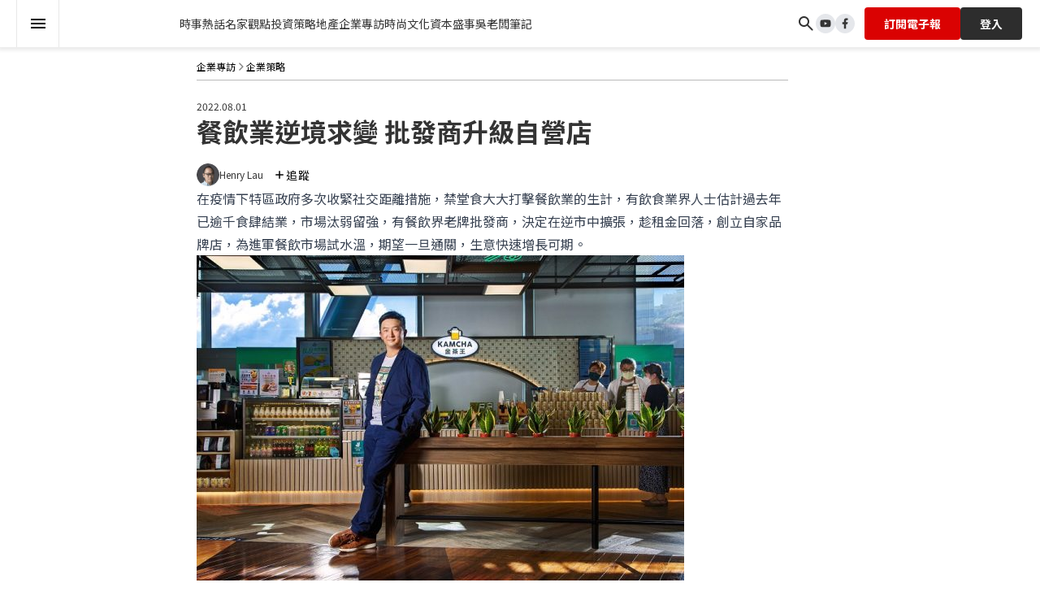

--- FILE ---
content_type: text/html; charset=utf-8
request_url: https://www.capital-hk.com/topics/%E9%A4%90%E9%A3%B2%E6%A5%AD%E9%80%86%E5%A2%83%E6%B1%82%E8%AE%8A-%E6%89%B9%E7%99%BC%E5%95%86%E5%8D%87%E7%B4%9A%E8%87%AA%E7%87%9F%E5%BA%97
body_size: 47750
content:
<!DOCTYPE html><html lang="en"><head><meta charSet="utf-8"/><meta name="viewport" content="width=device-width, initial-scale=1"/><link rel="preload" as="image" imageSrcSet="/_next/image?url=https%3A%2F%2Fprd-cdn.capital-hk.com%2F99928_HD_9_A6348_211c9f72aa.jpg&amp;w=828&amp;q=75 1x, /_next/image?url=https%3A%2F%2Fprd-cdn.capital-hk.com%2F99928_HD_9_A6348_211c9f72aa.jpg&amp;w=1920&amp;q=75 2x" fetchPriority="high"/><link rel="stylesheet" href="/_next/static/css/603aabfe077c6dd9.css" data-precedence="next"/><link rel="stylesheet" href="/_next/static/css/4df3b2a2ad9795fc.css" data-precedence="next"/><link rel="stylesheet" href="/_next/static/css/a5e0375c6baf2064.css" data-precedence="next"/><link rel="preload" as="script" fetchPriority="low" href="/_next/static/chunks/webpack-b290be320fab6e41.js"/><script src="/_next/static/chunks/fd9d1056-a5b083af51f3385d.js" async=""></script><script src="/_next/static/chunks/8069-a1656d5295e10e48.js" async=""></script><script src="/_next/static/chunks/main-app-4d1564f0311960d9.js" async=""></script><script src="/_next/static/chunks/9081a741-ad6a02d38797d8fb.js" async=""></script><script src="/_next/static/chunks/8682-245c66803f2a6f62.js" async=""></script><script src="/_next/static/chunks/1536-b4506f689a89b73d.js" async=""></script><script src="/_next/static/chunks/8792-319a4a0f8b3c9033.js" async=""></script><script src="/_next/static/chunks/2670-25f671784e70306a.js" async=""></script><script src="/_next/static/chunks/2150-ea1e4cd005e771bd.js" async=""></script><script src="/_next/static/chunks/614-2bd19891130f5084.js" async=""></script><script src="/_next/static/chunks/6594-99ed6a9d688f2e28.js" async=""></script><script src="/_next/static/chunks/5935-8b822cd40dd47740.js" async=""></script><script src="/_next/static/chunks/1458-1a5504ab1ceee31c.js" async=""></script><script src="/_next/static/chunks/703-6a3071fe4968e55e.js" async=""></script><script src="/_next/static/chunks/8282-b12cfe30227cb0a7.js" async=""></script><script src="/_next/static/chunks/1743-1325bdd4780ec0a1.js" async=""></script><script src="/_next/static/chunks/6042-c5638ed4ba02e4c7.js" async=""></script><script src="/_next/static/chunks/3924-7b99a8a2326c8069.js" async=""></script><script src="/_next/static/chunks/4223-34c96e7c4ed82330.js" async=""></script><script src="/_next/static/chunks/753-c828bd8815655942.js" async=""></script><script src="/_next/static/chunks/app/(common-layout)/layout-21a442996bedd548.js" async=""></script><script src="/_next/static/chunks/9470-b6d152bc1221ff06.js" async=""></script><script src="/_next/static/chunks/app/layout-57750ae17fcfad77.js" async=""></script><script src="/_next/static/chunks/app/not-found-b24b5958c8d2b562.js" async=""></script><script src="/_next/static/chunks/3627521c-42d5ffaeb116c753.js" async=""></script><script src="/_next/static/chunks/3374-1ca384073545a41b.js" async=""></script><script src="/_next/static/chunks/6048-05bb47a61e444a37.js" async=""></script><script src="/_next/static/chunks/156-687f8adbd7501c2e.js" async=""></script><script src="/_next/static/chunks/3413-1375ac27b27a7362.js" async=""></script><script src="/_next/static/chunks/4267-d082017b5086a52e.js" async=""></script><script src="/_next/static/chunks/app/(common-layout)/page-bf365d43f83a8066.js" async=""></script><script src="/_next/static/chunks/8299-17fadfe4f70f75fd.js" async=""></script><script src="/_next/static/chunks/8754-ef8ed13378b54a3f.js" async=""></script><script src="/_next/static/chunks/9667-52a0fe2c8b8c9579.js" async=""></script><script src="/_next/static/chunks/9452-744586ddd0f8999f.js" async=""></script><script src="/_next/static/chunks/7676-ea4b4065b801c8ba.js" async=""></script><script src="/_next/static/chunks/1839-09b00282bb58d144.js" async=""></script><script src="/_next/static/chunks/app/(common-layout)/article/%5BarticleId%5D/page-bb21e0b2b66dfe24.js" async=""></script><link rel="preload" href="https://www.googletagmanager.com/gtag/js?id=G-2BYYXNPK65" as="script"/><link rel="preload" href="https://securepubads.g.doubleclick.net/tag/js/gpt.js" as="script"/><link rel="preload" href="https://www.google.com/recaptcha/api.js?render=6Lf2OTwnAAAAADKuJBTwonNG8oD_dzbf5ugla3ci" as="script"/><meta name="google-adsense-account" content="ca-pub-8568858814377448"/><title>餐飲業逆境求變 批發商升級自營店</title><meta name="description" content="在疫情下特區政府多次收緊社交距離措施，禁堂食大大打擊餐飲業的生計，有飲食業界人士估計過去年已逾千食肆結業，市場汰弱留強，有餐飲界老牌批發商，決定在逆市中擴張，趁租金回落，創立自家品牌店，為進軍餐飲市場試水溫，期望一旦通關，生意快速增長可期。"/><meta name="keywords" content="Capital"/><meta name="robots" content="index"/><meta property="og:title" content="餐飲業逆境求變 批發商升級自營店"/><meta property="og:description" content="在疫情下特區政府多次收緊社交距離措施，禁堂食大大打擊餐飲業的生計，有飲食業界人士估計過去年已逾千食肆結業，市場汰弱留強，有餐飲界老牌批發商，決定在逆市中擴張，趁租金回落，創立自家品牌店，為進軍餐飲市場試水溫，期望一旦通關，生意快速增長可期。"/><meta property="og:url" content="https://www.capital-hk.com/interview/corporate-strategy/餐飲業逆境求變-批發商升級自營店"/><meta property="og:image" content="https://prd-cdn.capital-hk.com/99928_HD_9_A6348_211c9f72aa.jpg"/><meta property="og:image:width" content="800"/><meta property="og:image:height" content="533"/><meta property="og:type" content="article"/><meta name="twitter:card" content="summary_large_image"/><meta name="twitter:title" content="餐飲業逆境求變 批發商升級自營店"/><meta name="twitter:description" content="在疫情下特區政府多次收緊社交距離措施，禁堂食大大打擊餐飲業的生計，有飲食業界人士估計過去年已逾千食肆結業，市場汰弱留強，有餐飲界老牌批發商，決定在逆市中擴張，趁租金回落，創立自家品牌店，為進軍餐飲市場試水溫，期望一旦通關，生意快速增長可期。"/><meta name="twitter:image" content="https://prd-cdn.capital-hk.com/99928_HD_9_A6348_211c9f72aa.jpg"/><meta name="twitter:image:width" content="800"/><meta name="twitter:image:height" content="533"/><link rel="icon" href="/favicon.ico" type="image/x-icon" sizes="16x16"/><meta name="next-size-adjust"/><script>(self.__next_s=self.__next_s||[]).push([0,{"children":"\n            var scriptList = document.querySelectorAll('[id^=\"gtag-init\"]');\n            if (scriptList.length > 1) {\n              var script = scriptList[0];\n              script.parentNode.removeChild(script);\n            }\n\n            var dfp = dfp || {};\n            dfp[\"ads_slots\"] = {};\n            dfp['mapping'] = {};\n\n            var googletag = googletag || {};\n            googletag.cmd = googletag.cmd || [];\n            googletag.cmd.push(function () {\n              googletag.destroySlots();\n            });\n            ","id":"gtag-init"}])</script><script>(self.__next_s=self.__next_s||[]).push(["https://securepubads.g.doubleclick.net/tag/js/gpt.js",{"async":true}])</script><script src="/_next/static/chunks/polyfills-c67a75d1b6f99dc8.js" noModule=""></script></head><body><div class="bg-white w-full relative"><!--$--><div class="navbar transition-all duration-300  ease-in-out opacity-100"><div class="navbar-container"><div class="navbar-inner-container"><div class="mega-menu"><button class="menu-button" aria-label="Open Menu"><svg xmlns="http://www.w3.org/2000/svg" width="24" height="24" viewBox="0 0 24 24" fill="none"><path d="M3 18V16H21V18H3ZM3 13V11H21V13H3ZM3 8V6H21V8H3Z" fill="black"></path></svg></button></div><a class="flex-shrink-0 w-[100px] min-w-[100px] max-w-[100px] overflow-hidden" aria-label="Capital Hong Kong Website" href="/"></a><div class="flex-grow flex"><div class="lg:pl-12 lg:min-h-0"><div class="navbar-item-list"><div class="nav-link-wrapper"><a class="" href="/topics"><div class="nav-item relative"><div>時事熱話</div></div></a></div><div class="nav-link-wrapper"><a class="" href="/column"><div class="nav-item relative"><div>名家觀點</div></div></a></div><div class="nav-link-wrapper"><a class="" href="/investment-strategy"><div class="nav-item relative"><div>投資策略</div></div></a></div><div class="nav-link-wrapper"><a class="" href="/property"><div class="nav-item relative"><div>地產</div></div></a></div><div class="nav-link-wrapper"><a class="" href="/interview"><div class="nav-item relative"><div>企業專訪</div></div></a></div><div class="nav-link-wrapper"><a class="" href="/lifestyle"><div class="nav-item relative"><div>時尚文化</div></div></a></div><div class="nav-link-wrapper"><a class="" href="/capital-event"><div class="nav-item relative"><div>資本盛事</div></div></a></div><div class="nav-link-wrapper"><a class="" href="/boss-ng-weekly"><div class="nav-item relative"><div>吳老闆筆記</div></div></a></div></div></div></div><div class="flex ml-auto items-center justify-end gap-0 lg:gap-3 text-sm  flex-shrink-0 pl-3"><div class="search-icon cursor-pointer hover:text-primary-900 rounded-full"><svg xmlns="http://www.w3.org/2000/svg" width="24" height="24" viewBox="0 0 24 24" fill="none"><path d="M18.9 20.3L13.3 14.7C12.8 15.1 12.225 15.4167 11.575 15.65C10.925 15.8833 10.2333 16 9.5 16C7.68333 16 6.146 15.371 4.888 14.113C3.62933 12.8543 3 11.3167 3 9.5C3 7.68333 3.62933 6.14567 4.888 4.887C6.146 3.629 7.68333 3 9.5 3C11.3167 3 12.8543 3.629 14.113 4.887C15.371 6.14567 16 7.68333 16 9.5C16 10.2333 15.8833 10.925 15.65 11.575C15.4167 12.225 15.1 12.8 14.7 13.3L20.325 18.925C20.5083 19.1083 20.6 19.3333 20.6 19.6C20.6 19.8667 20.5 20.1 20.3 20.3C20.1167 20.4833 19.8833 20.575 19.6 20.575C19.3167 20.575 19.0833 20.4833 18.9 20.3ZM9.5 14C10.75 14 11.8127 13.5627 12.688 12.688C13.5627 11.8127 14 10.75 14 9.5C14 8.25 13.5627 7.18733 12.688 6.312C11.8127 5.43733 10.75 5 9.5 5C8.25 5 7.18733 5.43733 6.312 6.312C5.43733 7.18733 5 8.25 5 9.5C5 10.75 5.43733 11.8127 6.312 12.688C7.18733 13.5627 8.25 14 9.5 14Z" fill="currentColor"></path></svg></div><div class="fixed top-0 z-30 overflow-x-hidden bg-white transform duration-500 w-0 h-full left-[-350%]"><div class="absolute w-4 h-4 right-4 top-4 lg:right-14 lg:top-[45px] text-center hover:cursor-pointer z-10"><svg xmlns="http://www.w3.org/2000/svg" class="w-full h-full" viewBox="0 0 20 20" fill="none"><path fill-rule="evenodd" clip-rule="evenodd" d="M15.6967 1.76621C15.7928 1.67026 15.869 1.55632 15.921 1.4309C15.9731 1.30548 15.9999 1.17104 16 1.03526C16.0001 0.899474 15.9734 0.765002 15.9215 0.639521C15.8697 0.514039 15.7936 0.400006 15.6976 0.303933C15.6017 0.207859 15.4877 0.131626 15.3623 0.0795864C15.2369 0.0275465 15.1024 0.000719014 14.9667 0.000635556C14.8309 0.000552099 14.6964 0.0272143 14.5709 0.0791C14.4455 0.130986 14.3314 0.207078 14.2354 0.303034L7.99987 6.53862L1.76618 0.303034C1.57216 0.109004 1.309 -2.04443e-09 1.03461 0C0.760212 2.04443e-09 0.497055 0.109004 0.303029 0.303034C0.109003 0.497063 2.0444e-09 0.760224 0 1.03462C-2.0444e-09 1.30902 0.109003 1.57218 0.303029 1.76621L6.53851 8L0.303029 14.2338C0.206957 14.3299 0.130748 14.4439 0.0787546 14.5694C0.0267607 14.695 0 14.8295 0 14.9654C0 15.1012 0.0267607 15.2358 0.0787546 15.3613C0.130748 15.4868 0.206957 15.6009 0.303029 15.697C0.497055 15.891 0.760212 16 1.03461 16C1.17047 16 1.30501 15.9732 1.43053 15.9212C1.55606 15.8692 1.67011 15.793 1.76618 15.697L7.99987 9.46138L14.2354 15.697C14.4294 15.8908 14.6924 15.9995 14.9667 15.9994C15.2409 15.9992 15.5038 15.8901 15.6976 15.6961C15.8914 15.502 16.0002 15.239 16 14.9647C15.9998 14.6905 15.8907 14.4276 15.6967 14.2338L9.46122 8L15.6967 1.76621Z" fill="#1E1E1E"></path></svg></div><div class="relative w-[100%] sm:max-w-[100%] mt-[20%] md:mt-[10%] flex flex-col justify-center items-center"><div class="h1 text-primary-900 mb-12">搜尋</div><div class="max-w-[728px] self-center mx-auto"><form class="w-full mx-auto lg:w-[728px]"><div class="relative items-center w-full max-w-[90%] mx-auto md:max-w-[728px] text-black"><div class="absolute right-0 top-1/2 transform -translate-y-1/2 cursor-pointer"><svg xmlns="http://www.w3.org/2000/svg" width="32" height="32" viewBox="0 0 32 32" fill="none"><path d="M23.15 24.8L17.55 19.2C17.05 19.6 16.475 19.9167 15.825 20.15C15.175 20.3833 14.4833 20.5 13.75 20.5C11.9333 20.5 10.396 19.871 9.138 18.613C7.87933 17.3543 7.25 15.8167 7.25 14C7.25 12.1833 7.87933 10.6457 9.138 9.387C10.396 8.129 11.9333 7.5 13.75 7.5C15.5667 7.5 17.1043 8.129 18.363 9.387C19.621 10.6457 20.25 12.1833 20.25 14C20.25 14.7333 20.1333 15.425 19.9 16.075C19.6667 16.725 19.35 17.3 18.95 17.8L24.575 23.425C24.7583 23.6083 24.85 23.8333 24.85 24.1C24.85 24.3667 24.75 24.6 24.55 24.8C24.3667 24.9833 24.1333 25.075 23.85 25.075C23.5667 25.075 23.3333 24.9833 23.15 24.8ZM13.75 18.5C15 18.5 16.0627 18.0627 16.938 17.188C17.8127 16.3127 18.25 15.25 18.25 14C18.25 12.75 17.8127 11.6873 16.938 10.812C16.0627 9.93733 15 9.5 13.75 9.5C12.5 9.5 11.4373 9.93733 10.562 10.812C9.68733 11.6873 9.25 12.75 9.25 14C9.25 15.25 9.68733 16.3127 10.562 17.188C11.4373 18.0627 12.5 18.5 13.75 18.5Z" fill="black"></path></svg></div><input type="text" autoComplete="off" placeholder="請輸入關鍵字" class="w-full border-b-[1px] rounded-none border-black bg-transparent pb-2 leading-[27px] text-secondary-400 text-center text-[17px] placeholder-tertiary-600 outline-none" name="name" value=""/></div></form><div class="text-center pt-8 flex gap-2 flex-wrap justify-center max-w-[90%] mx-auto"><a class="border-[#C6C1C1] border py-1 px-4 rounded" href="/tag/大灣區"><span class="text-[#343434]" aria-label="Close">大灣區<!-- --> </span></a><a class="border-[#C6C1C1] border py-1 px-4 rounded" href="/tag/財務自由"><span class="text-[#343434]" aria-label="Close">財務自由<!-- --> </span></a><a class="border-[#C6C1C1] border py-1 px-4 rounded" href="/tag/ai"><span class="text-[#343434]" aria-label="Close">AI<!-- --> </span></a><a class="border-[#C6C1C1] border py-1 px-4 rounded" href="/tag/美酒佳餚"><span class="text-[#343434]" aria-label="Close">美酒佳餚<!-- --> </span></a><a class="border-[#C6C1C1] border py-1 px-4 rounded" href="/tag/0息稅貸"><span class="text-[#343434]" aria-label="Close">0息稅貸<!-- --> </span></a></div></div></div></div><a class="hover:text-tertiary-500" aria-label="Link to Youtube" href="https://www.youtube.com/@Capital"><div class="rounded-full social-media-icon bg-gray-200 p-2 hover:bg-black transition duration-300 cursor-pointer hover:text-white"><div class="w-4 h-4 hover:text-inherit"><svg xmlns="http://www.w3.org/2000/svg" width="33" height="33" viewBox="0 0 33 33" fill="none" class="w-full h-full"><path d="M13.8327 20.1585L20.7527 16.1585L13.8327 12.1585V20.1585ZM29.246 9.71853C29.4193 10.3452 29.5394 11.1852 29.6194 12.2519C29.7127 13.3185 29.7527 14.2385 29.7527 15.0385L29.8327 16.1585C29.8327 19.0785 29.6193 21.2252 29.246 22.5985C28.9127 23.7985 28.1393 24.5719 26.9394 24.9052C26.3127 25.0785 25.166 25.1985 23.406 25.2785C21.6727 25.3719 20.086 25.4119 18.6193 25.4119L16.4993 25.4919C10.9127 25.4919 7.43268 25.2785 6.05935 24.9052C4.85935 24.5719 4.08602 23.7985 3.75268 22.5985C3.57935 21.9719 3.45935 21.1319 3.37935 20.0652C3.28602 18.9985 3.24602 18.0785 3.24602 17.2785L3.16602 16.1585C3.16602 13.2385 3.37935 11.0919 3.75268 9.71853C4.08602 8.51853 4.85935 7.7452 6.05935 7.41186C6.68602 7.23853 7.83268 7.11853 9.59268 7.03853C11.326 6.9452 12.9127 6.9052 14.3793 6.9052L16.4993 6.8252C22.086 6.8252 25.566 7.03853 26.9394 7.41186C28.1393 7.7452 28.9127 8.51853 29.246 9.71853Z" fill="currentColor"></path></svg></div></div></a><a class="hover:text-tertiary-500" aria-label="Link to Facebook" href="https://www.facebook.com/CapitalPlatformHK"><div class="rounded-full social-media-icon bg-gray-200 p-2 hover:bg-black transition duration-300 cursor-pointer hover:text-white"><div class="w-4 h-4 hover:text-inherit"><svg xmlns="http://www.w3.org/2000/svg" width="33" height="33" viewBox="0 0 33 33" fill="none" class="w-full h-full"><path d="M19.1673 18.1585H22.5007L23.834 12.8252H19.1673V10.1585C19.1673 8.7852 19.1673 7.49186 21.834 7.49186H23.834V3.01186C23.3993 2.95453 21.758 2.8252 20.0247 2.8252C16.4047 2.8252 13.834 5.03453 13.834 9.09186V12.8252H9.83398V18.1585H13.834V29.4919H19.1673V18.1585Z" fill="currentColor"></path></svg></div></div></a><div><div class="ml-[22px] lg:ml-3 h-[40px]"><button type="button" class="cta font-bold leading-[26px]" color="primary">訂閱電子報</button><style data-emotion="css 1k371a6">@media print{.css-1k371a6{position:absolute!important;}}</style></div></div><div class="login-button mr-[2px]"><button type="button" class="cta font-bold leading-[26px]" color="secondary"><span class="md:hidden pr-1"><svg xmlns="http://www.w3.org/2000/svg" width="25" height="24" viewBox="0 0 25 24" fill="none"><path d="M22.5664 3.77344H17.2039C16.0531 3.77344 14.9281 4.10391 13.9602 4.72734L12.8164 5.46094L11.6727 4.72734C10.7057 4.10403 9.5794 3.77282 8.42891 3.77344H3.06641C2.65156 3.77344 2.31641 4.10859 2.31641 4.52344V17.8359C2.31641 18.2508 2.65156 18.5859 3.06641 18.5859H8.42891C9.57969 18.5859 10.7047 18.9164 11.6727 19.5398L12.7133 20.2102C12.7438 20.2289 12.7789 20.2406 12.8141 20.2406C12.8492 20.2406 12.8844 20.2313 12.9148 20.2102L13.9555 19.5398C14.9258 18.9164 16.0531 18.5859 17.2039 18.5859H22.5664C22.9813 18.5859 23.3164 18.2508 23.3164 17.8359V4.52344C23.3164 4.10859 22.9813 3.77344 22.5664 3.77344ZM8.42891 16.8984H4.00391V5.46094H8.42891C9.25859 5.46094 10.0648 5.69766 10.7609 6.14531L11.9047 6.87891L12.0664 6.98438V17.8125C10.9508 17.2125 9.70391 16.8984 8.42891 16.8984ZM21.6289 16.8984H17.2039C15.9289 16.8984 14.682 17.2125 13.5664 17.8125V6.98438L13.7281 6.87891L14.8719 6.14531C15.568 5.69766 16.3742 5.46094 17.2039 5.46094H21.6289V16.8984ZM10.1187 8.46094H5.76406C5.67266 8.46094 5.59766 8.54063 5.59766 8.63672V9.69141C5.59766 9.7875 5.67266 9.86719 5.76406 9.86719H10.1164C10.2078 9.86719 10.2828 9.7875 10.2828 9.69141V8.63672C10.2852 8.54063 10.2102 8.46094 10.1187 8.46094ZM15.3477 8.63672V9.69141C15.3477 9.7875 15.4227 9.86719 15.5141 9.86719H19.8664C19.9578 9.86719 20.0328 9.7875 20.0328 9.69141V8.63672C20.0328 8.54063 19.9578 8.46094 19.8664 8.46094H15.5141C15.4227 8.46094 15.3477 8.54063 15.3477 8.63672ZM10.1187 11.7422H5.76406C5.67266 11.7422 5.59766 11.8219 5.59766 11.918V12.9727C5.59766 13.0688 5.67266 13.1484 5.76406 13.1484H10.1164C10.2078 13.1484 10.2828 13.0688 10.2828 12.9727V11.918C10.2852 11.8219 10.2102 11.7422 10.1187 11.7422ZM19.8688 11.7422H15.5141C15.4227 11.7422 15.3477 11.8219 15.3477 11.918V12.9727C15.3477 13.0688 15.4227 13.1484 15.5141 13.1484H19.8664C19.9578 13.1484 20.0328 13.0688 20.0328 12.9727V11.918C20.0352 11.8219 19.9602 11.7422 19.8688 11.7422Z" fill="white"></path></svg></span>登入</button><style data-emotion="css 1k371a6">@media print{.css-1k371a6{position:absolute!important;}}</style></div></div></div></div></div><!--/$--><div class="common-layout-content"><!--$--><style>
          #nprogress {
            pointer-events: none;
          }

          #nprogress .bar {
            background: #E30909;

            position: fixed;
            z-index: 1031;
            top: 0;
            left: 0;

            width: 100%;
            height: 0px;
          }

          /* Fancy blur effect */
          #nprogress .peg {
            display: block;
            position: absolute;
            right: 0px;
            width: 100px;
            height: 100%;
            box-shadow: 0 0 10px #E30909, 0 0 5px #E30909;
            opacity: 1.0;

            -webkit-transform: rotate(3deg) translate(0px, -4px);
                -ms-transform: rotate(3deg) translate(0px, -4px);
                    transform: rotate(3deg) translate(0px, -4px);
          }

          /* Remove these to get rid of the spinner */
          #nprogress .spinner {
            display: block;
            position: fixed;
            z-index: 1031;
            top: 15px;
            right: 15px;
          }

          #nprogress .spinner-icon {
            width: 18px;
            height: 18px;
            box-sizing: border-box;

            border: solid 2px transparent;
            border-top-color: #E30909;
            border-left-color: #E30909;
            border-radius: 50%;

            -webkit-animation: nprogress-spinner 400ms linear infinite;
                    animation: nprogress-spinner 400ms linear infinite;
          }

          .nprogress-custom-parent {
            overflow: hidden;
            position: relative;
          }

          .nprogress-custom-parent #nprogress .spinner,
          .nprogress-custom-parent #nprogress .bar {
            position: absolute;
          }

          @-webkit-keyframes nprogress-spinner {
            0%   { -webkit-transform: rotate(0deg); }
            100% { -webkit-transform: rotate(360deg); }
          }
          @keyframes nprogress-spinner {
            0%   { transform: rotate(0deg); }
            100% { transform: rotate(360deg); }
          }
        </style><!--/$--><div class="home-container"><div><div><div><div class="fixed top-0 left-0 z-50 w-full bg-white shadow-md block h-[40px] transition-all duration-500 ease-in-out transform opacity-0 -translate-y-full"><div class="flex md:flex-row h-[40px]"><div class="md:w-full xl:max-w-[1384px] xl:mx-auto lg:px-5"><div class="flex"><div class="lg:w-[10.5%]"></div><div class="lg:w-[92px]"></div><div class="flex gap-3"><img alt="alt not available" fetchPriority="high" width="800" height="533" decoding="async" data-nimg="1" class="w-auto h-[40px]" style="color:transparent" srcSet="/_next/image?url=https%3A%2F%2Fprd-cdn.capital-hk.com%2F99928_HD_9_A6348_211c9f72aa.jpg&amp;w=828&amp;q=75 1x, /_next/image?url=https%3A%2F%2Fprd-cdn.capital-hk.com%2F99928_HD_9_A6348_211c9f72aa.jpg&amp;w=1920&amp;q=75 2x" src="/_next/image?url=https%3A%2F%2Fprd-cdn.capital-hk.com%2F99928_HD_9_A6348_211c9f72aa.jpg&amp;w=1920&amp;q=75"/><div class="pt-1"><div><span class="text-[10px] leading-3 font-normal block"><div class="flex items-center">企業專訪<svg xmlns="http://www.w3.org/2000/svg" width="13" height="12" viewBox="0 0 13 12" fill="none"><path d="M4.3252 10.55C4.2002 10.425 4.1377 10.277 4.1377 10.106C4.1377 9.935 4.2002 9.78717 4.3252 9.6625L7.9877 6L4.3127 2.325C4.19603 2.20833 4.1377 2.0625 4.1377 1.8875C4.1377 1.7125 4.2002 1.5625 4.3252 1.4375C4.4502 1.3125 4.5982 1.25 4.7692 1.25C4.9402 1.25 5.08803 1.3125 5.2127 1.4375L9.4127 5.65C9.4627 5.7 9.4982 5.75417 9.5192 5.8125C9.5402 5.87083 9.55053 5.93333 9.5502 6C9.5502 6.06667 9.5397 6.12917 9.5187 6.1875C9.4977 6.24583 9.46236 6.3 9.4127 6.35L5.2002 10.5625C5.08353 10.6792 4.9397 10.7375 4.7687 10.7375C4.5977 10.7375 4.44986 10.675 4.3252 10.55Z" fill="#848484"></path></svg>企業策略</div></span></div><div class="line-clamp-1 md:line-clamp-2 text-sm font-medium leading-[22px] md:text-base">餐飲業逆境求變 批發商升級自營店</div></div></div></div></div></div><div class="h-1.5 bg-primary opacity-0" style="width:0%"></div></div><div><div><div><div class="flex lg:ml-[10.5%] mb-9"><div class="hidden lg:block transition-opacity 
        opacity-0"><div class="sticky flex flex-col gap-2 mr-8 p-[10px] top-16"><a target="_blank" href="https://www.facebook.com/sharer.php?u="><div class="w-10 h-10 rounded-full bg-gray-200 p-2 hover:bg-black transition duration-300 cursor-pointer hover:text-white"><div class="w-6 h-6 flex justify-center items-center hover:text-inherit"><svg xmlns="http://www.w3.org/2000/svg" width="33" height="33" viewBox="0 0 33 33" fill="none" class="w-full h-full"><path d="M19.1673 18.1585H22.5007L23.834 12.8252H19.1673V10.1585C19.1673 8.7852 19.1673 7.49186 21.834 7.49186H23.834V3.01186C23.3993 2.95453 21.758 2.8252 20.0247 2.8252C16.4047 2.8252 13.834 5.03453 13.834 9.09186V12.8252H9.83398V18.1585H13.834V29.4919H19.1673V18.1585Z" fill="currentColor"></path></svg></div></div></a><a target="_blank" href="https://www.linkedin.com/shareArticle?mini=true&amp;url="><div class="w-10 h-10 rounded-full bg-gray-200 p-2 hover:bg-black transition duration-300 cursor-pointer hover:text-white"><div class="w-6 h-6 flex justify-center items-center hover:text-inherit"><svg xmlns="http://www.w3.org/2000/svg" width="33" height="33" viewBox="0 0 33 33" fill="none"><path d="M9.75326 6.82523C9.7529 7.53247 9.47161 8.21061 8.97126 8.71045C8.47092 9.2103 7.7925 9.49091 7.08526 9.49056C6.37801 9.49021 5.69987 9.20892 5.20003 8.70857C4.70018 8.20822 4.41957 7.5298 4.41992 6.82256C4.42028 6.11532 4.70157 5.43718 5.20191 4.93733C5.70226 4.43749 6.38068 4.15687 7.08792 4.15723C7.79517 4.15758 8.4733 4.43887 8.97315 4.93922C9.473 5.43957 9.75361 6.11798 9.75326 6.82523ZM9.83326 11.4652H4.49992V28.1586H9.83326V11.4652ZM18.2599 11.4652H12.9533V28.1586H18.2066V19.3986C18.2066 14.5186 24.5666 14.0652 24.5666 19.3986V28.1586H29.8333V17.5852C29.8333 9.35856 20.4199 9.66523 18.2066 13.7052L18.2599 11.4652Z" fill="currentColor"></path></svg></div></div></a><button aria-label="Copy link"><div class="w-10 h-10 rounded-full bg-gray-200 p-2 hover:bg-black transition duration-300 cursor-pointer text-black hover:text-white"><div class="w-6 h-6 flex justify-center items-center hover:text-inherit"><span class=""><svg xmlns="http://www.w3.org/2000/svg" width="25" height="24" viewBox="0 0 25 24" fill="none"><path d="M11.09 13.41C11.5 13.8 11.5 14.44 11.09 14.83C10.7 15.22 10.06 15.22 9.67002 14.83C8.73339 13.892 8.20732 12.6206 8.20732 11.295C8.20732 9.96944 8.73339 8.69804 9.67002 7.76002L13.21 4.22002C14.148 3.28339 15.4194 2.75732 16.745 2.75732C18.0706 2.75732 19.342 3.28339 20.28 4.22002C21.2166 5.15804 21.7427 6.42944 21.7427 7.75502C21.7427 9.08059 21.2166 10.352 20.28 11.29L18.79 12.78C18.8 11.96 18.67 11.14 18.39 10.36L18.86 9.88002C19.1404 9.6027 19.3629 9.27254 19.5148 8.90865C19.6667 8.54475 19.7449 8.15434 19.7449 7.76002C19.7449 7.36569 19.6667 6.97528 19.5148 6.61139C19.3629 6.24749 19.1404 5.91733 18.86 5.64002C18.5827 5.35968 18.2525 5.13712 17.8886 4.98524C17.5247 4.83335 17.1343 4.75514 16.74 4.75514C16.3457 4.75514 15.9553 4.83335 15.5914 4.98524C15.2275 5.13712 14.8973 5.35968 14.62 5.64002L11.09 9.17002C10.8097 9.44733 10.5871 9.77749 10.4352 10.1414C10.2833 10.5053 10.2051 10.8957 10.2051 11.29C10.2051 11.6843 10.2833 12.0747 10.4352 12.4386C10.5871 12.8025 10.8097 13.1327 11.09 13.41ZM13.91 9.17002C14.3 8.78002 14.94 8.78002 15.33 9.17002C16.2666 10.108 16.7927 11.3794 16.7927 12.705C16.7927 14.0306 16.2666 15.302 15.33 16.24L11.79 19.78C10.852 20.7166 9.58059 21.2427 8.25502 21.2427C6.92944 21.2427 5.65804 20.7166 4.72002 19.78C3.78339 18.842 3.25732 17.5706 3.25732 16.245C3.25732 14.9194 3.78339 13.648 4.72002 12.71L6.21002 11.22C6.20002 12.04 6.33002 12.86 6.61002 13.65L6.14002 14.12C5.85968 14.3973 5.63712 14.7275 5.48524 15.0914C5.33335 15.4553 5.25514 15.8457 5.25514 16.24C5.25514 16.6343 5.33335 17.0247 5.48524 17.3886C5.63712 17.7525 5.85968 18.0827 6.14002 18.36C6.41733 18.6404 6.74749 18.8629 7.11139 19.0148C7.47528 19.1667 7.86569 19.2449 8.26002 19.2449C8.65434 19.2449 9.04475 19.1667 9.40865 19.0148C9.77254 18.8629 10.1027 18.6404 10.38 18.36L13.91 14.83C14.1904 14.5527 14.4129 14.2225 14.5648 13.8586C14.7167 13.4947 14.7949 13.1043 14.7949 12.71C14.7949 12.3157 14.7167 11.9253 14.5648 11.5614C14.4129 11.1975 14.1904 10.8673 13.91 10.59C13.8129 10.499 13.7355 10.389 13.6826 10.2669C13.6296 10.1448 13.6023 10.0131 13.6023 9.88002C13.6023 9.74692 13.6296 9.61523 13.6826 9.49311C13.7355 9.37099 13.8129 9.26102 13.91 9.17002Z" fill="currentColor"></path></svg></span><span class="hidden"><svg xmlns="http://www.w3.org/2000/svg" width="40" height="40" fill="white" viewBox="0 0 16 16"><path d="M10.97 4.97a.75.75 0 0 1 1.07 1.05l-3.99 4.99a.75.75 0 0 1-1.08.02L4.324 8.384a.75.75 0 1 1 1.06-1.06l2.094 2.093 3.473-4.425a.267.267 0 0 1 .02-.022z"></path></svg></span></div></div></button><button type="button" class="group" data-prevent-nprogress="true"><div class="w-10 h-10 rounded-full text-primary-900 bg-gray-200 p-2 hover:bg-primary-900 transition duration-300 cursor-pointer hover:text-white"><div class="w-6 h-6 flex justify-center items-center hover:text-inherit"><div><svg xmlns="http://www.w3.org/2000/svg" width="24" height="25" viewBox="0 0 24 25" fill="none"><path d="M17 11.6235V18.5935L12 16.4535L7 18.5935V5.62354H13V3.62354H7C5.9 3.62354 5 4.52354 5 5.62354V21.6235L12 18.6235L19 21.6235V11.6235H17ZM21 7.62354H19V9.62354H17V7.62354H15V5.62354H17V3.62354H19V5.62354H21V7.62354Z" fill="currentColor"></path></svg></div></div></div></button></div></div><div class="w-full max-w-full pt-4 lg:mx-0 lg:max-w-[593px] xl:max-w-[728px] flex-1"><span class="h6 pb-2 mb-6 border-b-secondary-300 border-b font-normal block text-black"><div class="flex items-center">企業專訪<svg xmlns="http://www.w3.org/2000/svg" width="13" height="12" viewBox="0 0 13 12" fill="none"><path d="M4.3252 10.55C4.2002 10.425 4.1377 10.277 4.1377 10.106C4.1377 9.935 4.2002 9.78717 4.3252 9.6625L7.9877 6L4.3127 2.325C4.19603 2.20833 4.1377 2.0625 4.1377 1.8875C4.1377 1.7125 4.2002 1.5625 4.3252 1.4375C4.4502 1.3125 4.5982 1.25 4.7692 1.25C4.9402 1.25 5.08803 1.3125 5.2127 1.4375L9.4127 5.65C9.4627 5.7 9.4982 5.75417 9.5192 5.8125C9.5402 5.87083 9.55053 5.93333 9.5502 6C9.5502 6.06667 9.5397 6.12917 9.5187 6.1875C9.4977 6.24583 9.46236 6.3 9.4127 6.35L5.2002 10.5625C5.08353 10.6792 4.9397 10.7375 4.7687 10.7375C4.5977 10.7375 4.44986 10.675 4.3252 10.55Z" fill="#848484"></path></svg>企業策略</div></span><div class="flex gap-3 items-center font-bold relative" id="article-5028"><span class="font-light h6">2022.08.01</span></div><div class="font-bold text-xl"><div class="article-title  h1 false">餐飲業逆境求變 批發商升級自營店</div></div><div class="flex items-center justify-start gap-4 mt-[17px]"><a href="/blogger/3"><div class="flex flex-row gap-2"><div><img alt="alt not available" loading="lazy" width="2160" height="2160" decoding="async" data-nimg="1" class="h-[28px] w-[28px] rounded-full object-cover" style="color:transparent" srcSet="/_next/image?url=https%3A%2F%2Fprd-cdn.capital-hk.com%2Fhenry_lau_9c2f94ffc3.png&amp;w=3840&amp;q=75 1x" src="/_next/image?url=https%3A%2F%2Fprd-cdn.capital-hk.com%2Fhenry_lau_9c2f94ffc3.png&amp;w=3840&amp;q=75"/></div><div class="flex justify-center text-xs items-center">Henry Lau</div></div></a><div class="h6 flex gap-[16px]"><div><div class="group relative"><span><div class=""><div class="group w-[65px] h-[30px] px-2 py-1 rounded  justify-end items-center gap-1 inline-flex hover:bg-[#ECECEC] transition-all duration-300"><div class="w-4 h-4 relative lg:transform lg:transition-transform group-hover:rotate-90"><svg xmlns="http://www.w3.org/2000/svg" width="16" height="16" viewBox="0 0 16 16" fill="none"><path d="M12.6673 8.66536H8.66732V12.6654H7.33398V8.66536H3.33398V7.33203H7.33398V3.33203H8.66732V7.33203H12.6673V8.66536Z" fill="black"></path></svg></div><div class="text-center whitespace-nowrap text-black text-sm font-normal font-noto leading-snug tracking-wide">追蹤</div></div></div></span><span data-prevent-nprogress="true" class="w-full h-full absolute top-0 right-0 cursor-pointer" style="font-size:0">Bookmark</span></div></div></div></div><div class="ArticleRichTextContent_article-rich-text-content__NuEMi"><div><div class="flex justify-center items-center h-screen"><div role="status" class="space-y-2.5 animate-pulse max-w-lg"><div class="flex items-center w-full"><div class="h-2.5 bg-gray-200 rounded-full dark:bg-gray-700 w-32"></div><div class="h-2.5 ms-2 bg-gray-300 rounded-full dark:bg-gray-600 w-24"></div><div class="h-2.5 ms-2 bg-gray-300 rounded-full dark:bg-gray-600 w-full"></div></div><div class="flex items-center w-full max-w-[480px]"><div class="h-2.5 bg-gray-200 rounded-full dark:bg-gray-700 w-full"></div><div class="h-2.5 ms-2 bg-gray-300 rounded-full dark:bg-gray-600 w-full"></div><div class="h-2.5 ms-2 bg-gray-300 rounded-full dark:bg-gray-600 w-24"></div></div><div class="flex items-center w-full max-w-[400px]"><div class="h-2.5 bg-gray-300 rounded-full dark:bg-gray-600 w-full"></div><div class="h-2.5 ms-2 bg-gray-200 rounded-full dark:bg-gray-700 w-80"></div><div class="h-2.5 ms-2 bg-gray-300 rounded-full dark:bg-gray-600 w-full"></div></div><div class="flex items-center w-full max-w-[480px]"><div class="h-2.5 ms-2 bg-gray-200 rounded-full dark:bg-gray-700 w-full"></div><div class="h-2.5 ms-2 bg-gray-300 rounded-full dark:bg-gray-600 w-full"></div><div class="h-2.5 ms-2 bg-gray-300 rounded-full dark:bg-gray-600 w-24"></div></div><div class="flex items-center w-full max-w-[440px]"><div class="h-2.5 ms-2 bg-gray-300 rounded-full dark:bg-gray-600 w-32"></div><div class="h-2.5 ms-2 bg-gray-300 rounded-full dark:bg-gray-600 w-24"></div><div class="h-2.5 ms-2 bg-gray-200 rounded-full dark:bg-gray-700 w-full"></div></div><div class="flex items-center w-full max-w-[360px]"><div class="h-2.5 ms-2 bg-gray-300 rounded-full dark:bg-gray-600 w-full"></div><div class="h-2.5 ms-2 bg-gray-200 rounded-full dark:bg-gray-700 w-80"></div><div class="h-2.5 ms-2 bg-gray-300 rounded-full dark:bg-gray-600 w-full"></div></div><span class="sr-only">Loading...</span></div></div></div><div></div></div><div></div><div class="mt-9 flex flex-col bg-secondary-100 justify-center py-6 px-5 md:px-[53px] align-middle md:mx-0 border-secondary-200 border md:border-none"><span class="text-sm leading-[22px] font-medium md:font-bold text-center mb-3"></span><div class="flex justify-center gap-3"></div><div><div class="h-[35px] flex justify-center mt-6"><button type="button" class="h5 cta newsletter !bg-primary-1000" color="primary">訂閱電子報</button></div></div></div><div class="inline-flex flex-wrap gap-2 mt-9"><a href="/tag/奶茶"><span class="h6 border-[#C6C1C1] border-[1px] py-1 px-3 rounded" aria-label="Close">奶茶</span></a><a href="/tag/奶茶機械人"><span class="h6 border-[#C6C1C1] border-[1px] py-1 px-3 rounded" aria-label="Close">奶茶機械人</span></a><a href="/tag/金百加集團"><span class="h6 border-[#C6C1C1] border-[1px] py-1 px-3 rounded" aria-label="Close">金百加集團</span></a><a href="/tag/金茶王"><span class="h6 border-[#C6C1C1] border-[1px] py-1 px-3 rounded" aria-label="Close">金茶王</span></a><a href="/tag/餐飲業"><span class="h6 border-[#C6C1C1] border-[1px] py-1 px-3 rounded" aria-label="Close">餐飲業</span></a><a href="/tag/香港品牌"><span class="h6 border-[#C6C1C1] border-[1px] py-1 px-3 rounded" aria-label="Close">香港品牌</span></a><a href="/tag/黃浩鈞"><span class="h6 border-[#C6C1C1] border-[1px] py-1 px-3 rounded" aria-label="Close">黃浩鈞</span></a></div><div class="mt-9"></div><div id="magazine-5028"><div class="mt-9 bg-secondary-100 px-5 py-9 sm:px-[70px] md:py-[60px] -mx-[20px] md:mx-0"><div class=" sm:text-center text-secondary-800 text-[24px] font-bold font-noto leading-9 pb-9"></div><div class="max-w-[388px] sm:max-w-[588px] sm:mx-auto"><div class="max-w-[388px] w-full md:justify-center flex gap-6 md:gap-9 md:mx-auto"><div class="flex text-left"><img alt="alt not available" decoding="async" data-nimg="1" class="max-w-[190px] max-h-[248px] " style="color:transparent" src=""/></div><div class="flex flex-col justify-center "><div class="pb-4 font-bold"></div><a target="_blank" href=""><div class="hidden h-10 px-6 py-[7px] bg-zinc-800 rounded justify-center items-center gap-1 md:inline-flex"><div class="w-6 h-6 relative"><svg xmlns="http://www.w3.org/2000/svg" width="25" height="25" viewBox="0 0 25 25" fill="none"><path d="M22.2422 4.42456H16.8797C15.7289 4.42456 14.6039 4.75503 13.6359 5.37847L12.4922 6.11206L11.3484 5.37847C10.3814 4.75515 9.25518 4.42395 8.10469 4.42456H2.74219C2.32734 4.42456 1.99219 4.75972 1.99219 5.17456V18.4871C1.99219 18.9019 2.32734 19.2371 2.74219 19.2371H8.10469C9.25547 19.2371 10.3805 19.5675 11.3484 20.191L12.3891 20.8613C12.4195 20.88 12.4547 20.8917 12.4898 20.8917C12.525 20.8917 12.5602 20.8824 12.5906 20.8613L13.6312 20.191C14.6016 19.5675 15.7289 19.2371 16.8797 19.2371H22.2422C22.657 19.2371 22.9922 18.9019 22.9922 18.4871V5.17456C22.9922 4.75972 22.657 4.42456 22.2422 4.42456ZM8.10469 17.5496H3.67969V6.11206H8.10469C8.93437 6.11206 9.74062 6.34878 10.4367 6.79644L11.5805 7.53003L11.7422 7.6355V18.4636C10.6266 17.8636 9.37969 17.5496 8.10469 17.5496ZM21.3047 17.5496H16.8797C15.6047 17.5496 14.3578 17.8636 13.2422 18.4636V7.6355L13.4039 7.53003L14.5477 6.79644C15.2438 6.34878 16.05 6.11206 16.8797 6.11206H21.3047V17.5496ZM9.79453 9.11206H5.43984C5.34844 9.11206 5.27344 9.19175 5.27344 9.28784V10.3425C5.27344 10.4386 5.34844 10.5183 5.43984 10.5183H9.79219C9.88359 10.5183 9.95859 10.4386 9.95859 10.3425V9.28784C9.96094 9.19175 9.88594 9.11206 9.79453 9.11206ZM15.0234 9.28784V10.3425C15.0234 10.4386 15.0984 10.5183 15.1898 10.5183H19.5422C19.6336 10.5183 19.7086 10.4386 19.7086 10.3425V9.28784C19.7086 9.19175 19.6336 9.11206 19.5422 9.11206H15.1898C15.0984 9.11206 15.0234 9.19175 15.0234 9.28784ZM9.79453 12.3933H5.43984C5.34844 12.3933 5.27344 12.473 5.27344 12.5691V13.6238C5.27344 13.7199 5.34844 13.7996 5.43984 13.7996H9.79219C9.88359 13.7996 9.95859 13.7199 9.95859 13.6238V12.5691C9.96094 12.473 9.88594 12.3933 9.79453 12.3933ZM19.5445 12.3933H15.1898C15.0984 12.3933 15.0234 12.473 15.0234 12.5691V13.6238C15.0234 13.7199 15.0984 13.7996 15.1898 13.7996H19.5422C19.6336 13.7996 19.7086 13.7199 19.7086 13.6238V12.5691C19.7109 12.473 19.6359 12.3933 19.5445 12.3933Z" fill="white"></path></svg></div><div class="text-justify text-white text-sm font-bold font-noto leading-relaxed"></div></div></a></div></div><a target="_blank" href=""><div class="h-10 px-6 py-[7px] bg-zinc-800 rounded w-full text-center justify-center items-center gap-1 inline-flex mt-9 md:hidden"><div class="w-6 h-6 relative"><svg xmlns="http://www.w3.org/2000/svg" width="25" height="25" viewBox="0 0 25 25" fill="none"><path d="M22.2422 4.42456H16.8797C15.7289 4.42456 14.6039 4.75503 13.6359 5.37847L12.4922 6.11206L11.3484 5.37847C10.3814 4.75515 9.25518 4.42395 8.10469 4.42456H2.74219C2.32734 4.42456 1.99219 4.75972 1.99219 5.17456V18.4871C1.99219 18.9019 2.32734 19.2371 2.74219 19.2371H8.10469C9.25547 19.2371 10.3805 19.5675 11.3484 20.191L12.3891 20.8613C12.4195 20.88 12.4547 20.8917 12.4898 20.8917C12.525 20.8917 12.5602 20.8824 12.5906 20.8613L13.6312 20.191C14.6016 19.5675 15.7289 19.2371 16.8797 19.2371H22.2422C22.657 19.2371 22.9922 18.9019 22.9922 18.4871V5.17456C22.9922 4.75972 22.657 4.42456 22.2422 4.42456ZM8.10469 17.5496H3.67969V6.11206H8.10469C8.93437 6.11206 9.74062 6.34878 10.4367 6.79644L11.5805 7.53003L11.7422 7.6355V18.4636C10.6266 17.8636 9.37969 17.5496 8.10469 17.5496ZM21.3047 17.5496H16.8797C15.6047 17.5496 14.3578 17.8636 13.2422 18.4636V7.6355L13.4039 7.53003L14.5477 6.79644C15.2438 6.34878 16.05 6.11206 16.8797 6.11206H21.3047V17.5496ZM9.79453 9.11206H5.43984C5.34844 9.11206 5.27344 9.19175 5.27344 9.28784V10.3425C5.27344 10.4386 5.34844 10.5183 5.43984 10.5183H9.79219C9.88359 10.5183 9.95859 10.4386 9.95859 10.3425V9.28784C9.96094 9.19175 9.88594 9.11206 9.79453 9.11206ZM15.0234 9.28784V10.3425C15.0234 10.4386 15.0984 10.5183 15.1898 10.5183H19.5422C19.6336 10.5183 19.7086 10.4386 19.7086 10.3425V9.28784C19.7086 9.19175 19.6336 9.11206 19.5422 9.11206H15.1898C15.0984 9.11206 15.0234 9.19175 15.0234 9.28784ZM9.79453 12.3933H5.43984C5.34844 12.3933 5.27344 12.473 5.27344 12.5691V13.6238C5.27344 13.7199 5.34844 13.7996 5.43984 13.7996H9.79219C9.88359 13.7996 9.95859 13.7199 9.95859 13.6238V12.5691C9.96094 12.473 9.88594 12.3933 9.79453 12.3933ZM19.5445 12.3933H15.1898C15.0984 12.3933 15.0234 12.473 15.0234 12.5691V13.6238C15.0234 13.7199 15.0984 13.7996 15.1898 13.7996H19.5422C19.6336 13.7996 19.7086 13.7199 19.7086 13.6238V12.5691C19.7109 12.473 19.6359 12.3933 19.5445 12.3933Z" fill="white"></path></svg></div><div class="text-justify text-white text-sm font-bold font-noto leading-relaxed whitespace-nowrap"></div></div></a></div></div></div><div class="sticky bottom-[5.5rem] left-6 z-10 my-4 lg:hidden"><button aria-label="Show menu" class="flex h-10 w-10 items-center justify-center rounded-full bg-[#454545] drop-shadow-md hover:bg-tertiary-700 hover:fill-current hover:text-tertiary-500"><svg xmlns="http://www.w3.org/2000/svg" width="24" height="24" viewBox="0 0 24 24" fill="none"><path d="M17.9999 9C18.6091 9.00002 19.2038 8.8146 19.705 8.4684C20.2062 8.1222 20.5902 7.63162 20.8058 7.06191C21.0214 6.49219 21.0585 5.87034 20.9121 5.27904C20.7657 4.68774 20.4428 4.15501 19.9863 3.7517C19.5297 3.34839 18.9613 3.09362 18.3564 3.02125C17.7516 2.94888 17.139 3.06235 16.6003 3.34658C16.0615 3.6308 15.622 4.0723 15.3402 4.61238C15.0585 5.15245 14.9478 5.7655 15.0229 6.37L8.08293 9.84C7.65916 9.43136 7.12453 9.15642 6.54562 9.04945C5.96672 8.94247 5.36914 9.00819 4.82731 9.2384C4.28549 9.46862 3.82338 9.85317 3.49854 10.3441C3.1737 10.8351 3.00049 11.4108 3.00049 11.9995C3.00049 12.5882 3.1737 13.1639 3.49854 13.6549C3.82338 14.1458 4.28549 14.5304 4.82731 14.7606C5.36914 14.9908 5.96672 15.0565 6.54562 14.9496C7.12453 14.8426 7.65916 14.5676 8.08293 14.159L15.0229 17.629C14.9354 18.3312 15.099 19.0418 15.4847 19.6351C15.8704 20.2284 16.4535 20.6663 17.1308 20.8713C17.8081 21.0763 18.5361 21.0353 19.1861 20.7555C19.8361 20.4757 20.3663 19.9751 20.6829 19.3422C20.9995 18.7093 21.0822 17.9849 20.9164 17.2969C20.7505 16.6089 20.3468 16.0017 19.7766 15.5826C19.2064 15.1635 18.5064 14.9595 17.8003 15.0066C17.0942 15.0537 16.4274 15.3489 15.9179 15.84L8.97793 12.37C9.00816 12.1243 9.00816 11.8757 8.97793 11.63L15.9179 8.16C16.4559 8.68 17.1899 9 17.9999 9Z" fill="white"></path></svg></button></div></div><div class="ml-auto justify-self-end pt-8 mr-3 hidden lg:flex flex-0 flex-col"><div class="sticky top-0"></div></div></div></div></div></div></div></div></div><div class="flex-col gap-[36px]"></div><section class="flex justify-center items-center w-full"><div class="h-20"></div></section></div></div><!--$--><div class="styles_footer-container__PL6EI"><div class="styles_footer-inner-container__hwU6m"><div class="styles_footer-main-section__MMwlD"><div class="styles_footer-left-container__AkrGo"><p class="mb-8 h4 lg:whitespace-break-spaces">深入閱讀政經生活文化
更多內容盡在 Capital</p><div class="flex flex-wrap gap-4"><a class="hover:text-tertiary-500" aria-label="Link to Youtube" href="https://www.youtube.com/@Capital"><div class="rounded-full bg-gray-200 p-2 hover:bg-black transition duration-300 cursor-pointer hover:text-white"><div class="w-8 h-8 flex justify-center items-center hover:text-inherit"><svg xmlns="http://www.w3.org/2000/svg" width="33" height="33" viewBox="0 0 33 33" fill="none" class="w-full h-full"><path d="M13.8327 20.1585L20.7527 16.1585L13.8327 12.1585V20.1585ZM29.246 9.71853C29.4193 10.3452 29.5394 11.1852 29.6194 12.2519C29.7127 13.3185 29.7527 14.2385 29.7527 15.0385L29.8327 16.1585C29.8327 19.0785 29.6193 21.2252 29.246 22.5985C28.9127 23.7985 28.1393 24.5719 26.9394 24.9052C26.3127 25.0785 25.166 25.1985 23.406 25.2785C21.6727 25.3719 20.086 25.4119 18.6193 25.4119L16.4993 25.4919C10.9127 25.4919 7.43268 25.2785 6.05935 24.9052C4.85935 24.5719 4.08602 23.7985 3.75268 22.5985C3.57935 21.9719 3.45935 21.1319 3.37935 20.0652C3.28602 18.9985 3.24602 18.0785 3.24602 17.2785L3.16602 16.1585C3.16602 13.2385 3.37935 11.0919 3.75268 9.71853C4.08602 8.51853 4.85935 7.7452 6.05935 7.41186C6.68602 7.23853 7.83268 7.11853 9.59268 7.03853C11.326 6.9452 12.9127 6.9052 14.3793 6.9052L16.4993 6.8252C22.086 6.8252 25.566 7.03853 26.9394 7.41186C28.1393 7.7452 28.9127 8.51853 29.246 9.71853Z" fill="currentColor"></path></svg></div></div></a><a class="hover:text-tertiary-500" aria-label="Link to Facebook" href="https://www.facebook.com/CapitalPlatformHK"><div class="rounded-full bg-gray-200 p-2 hover:bg-black transition duration-300 cursor-pointer hover:text-white"><div class="w-8 h-8 flex justify-center items-center hover:text-inherit"><svg xmlns="http://www.w3.org/2000/svg" width="33" height="33" viewBox="0 0 33 33" fill="none" class="w-full h-full"><path d="M19.1673 18.1585H22.5007L23.834 12.8252H19.1673V10.1585C19.1673 8.7852 19.1673 7.49186 21.834 7.49186H23.834V3.01186C23.3993 2.95453 21.758 2.8252 20.0247 2.8252C16.4047 2.8252 13.834 5.03453 13.834 9.09186V12.8252H9.83398V18.1585H13.834V29.4919H19.1673V18.1585Z" fill="currentColor"></path></svg></div></div></a><a class="hover:text-tertiary-500" aria-label="Link to Instagram" href="https://www.instagram.com/capital.ceo.entrepreneur?igsh=MWRycDk4ZjNjcjF1eg=="><div class="rounded-full bg-gray-200 p-2 hover:bg-black transition duration-300 cursor-pointer hover:text-white"><div class="w-8 h-8 flex justify-center items-center hover:text-inherit"><svg xmlns="http://www.w3.org/2000/svg" width="33" height="33" viewBox="0 0 33 33" fill="none"><path d="M23.6194 7.43853C23.3029 7.43853 22.9936 7.53237 22.7304 7.70818C22.4673 7.88399 22.2622 8.13387 22.1411 8.42624C22.02 8.7186 21.9884 9.0403 22.0501 9.35067C22.1118 9.66104 22.2642 9.94614 22.488 10.1699C22.7117 10.3937 22.9968 10.546 23.3072 10.6078C23.6176 10.6695 23.9393 10.6378 24.2316 10.5167C24.524 10.3956 24.7739 10.1906 24.9497 9.92744C25.1255 9.66432 25.2194 9.35498 25.2194 9.03853C25.2194 8.61418 25.0508 8.20722 24.7507 7.90716C24.4507 7.6071 24.0437 7.43853 23.6194 7.43853ZM29.7527 10.6652C29.7268 9.55893 29.5196 8.4644 29.1393 7.4252C28.8003 6.53604 28.2727 5.7309 27.5927 5.0652C26.9324 4.38176 26.1254 3.85743 25.2327 3.53186C24.1962 3.14008 23.1005 2.92814 21.9927 2.9052C20.5794 2.8252 20.126 2.8252 16.4993 2.8252C12.8727 2.8252 12.4193 2.8252 11.006 2.9052C9.89822 2.92814 8.80247 3.14008 7.76602 3.53186C6.87492 3.86073 6.06859 4.38461 5.40602 5.0652C4.72258 5.72543 4.19825 6.53245 3.87268 7.4252C3.4809 8.46165 3.26896 9.5574 3.24602 10.6652C3.16602 12.0785 3.16602 12.5319 3.16602 16.1585C3.16602 19.7852 3.16602 20.2385 3.24602 21.6519C3.26896 22.7597 3.4809 23.8554 3.87268 24.8919C4.19825 25.7846 4.72258 26.5916 5.40602 27.2519C6.06859 27.9324 6.87492 28.4563 7.76602 28.7852C8.80247 29.177 9.89822 29.3889 11.006 29.4119C12.4193 29.4919 12.8727 29.4919 16.4993 29.4919C20.126 29.4919 20.5794 29.4919 21.9927 29.4119C23.1005 29.3889 24.1962 29.177 25.2327 28.7852C26.1254 28.4596 26.9324 27.9353 27.5927 27.2519C28.2757 26.5886 28.8038 25.7828 29.1393 24.8919C29.5196 23.8527 29.7268 22.7581 29.7527 21.6519C29.7527 20.2385 29.8327 19.7852 29.8327 16.1585C29.8327 12.5319 29.8327 12.0785 29.7527 10.6652ZM27.3527 21.4919C27.343 22.3382 27.1897 23.1768 26.8993 23.9719C26.6865 24.5521 26.3445 25.0764 25.8993 25.5052C25.4669 25.9459 24.9437 26.2871 24.366 26.5052C23.571 26.7955 22.7324 26.9488 21.886 26.9585C20.5527 27.0252 20.0593 27.0385 16.5527 27.0385C13.046 27.0385 12.5527 27.0385 11.2193 26.9585C10.3405 26.975 9.46548 26.8397 8.63268 26.5585C8.08039 26.3293 7.58116 25.9889 7.16602 25.5585C6.72347 25.1302 6.38581 24.6054 6.17935 24.0252C5.85382 23.2187 5.67327 22.3611 5.64602 21.4919C5.64602 20.1585 5.56602 19.6652 5.56602 16.1585C5.56602 12.6519 5.56602 12.1585 5.64602 10.8252C5.65199 9.95994 5.80995 9.10246 6.11268 8.29186C6.34741 7.72908 6.7077 7.22741 7.16602 6.8252C7.5711 6.36675 8.07173 6.00266 8.63268 5.75853C9.44542 5.46525 10.302 5.31197 11.166 5.3052C12.4993 5.3052 12.9927 5.2252 16.4993 5.2252C20.006 5.2252 20.4993 5.2252 21.8327 5.3052C22.679 5.3149 23.5176 5.46819 24.3127 5.75853C24.9186 5.9834 25.4624 6.34899 25.8993 6.8252C26.3363 7.23477 26.6777 7.73551 26.8993 8.29186C27.1957 9.10377 27.3491 9.9609 27.3527 10.8252C27.4193 12.1585 27.4327 12.6519 27.4327 16.1585C27.4327 19.6652 27.4193 20.1585 27.3527 21.4919ZM16.4993 9.31853C15.1471 9.32116 13.826 9.72456 12.7029 10.4778C11.5798 11.2309 10.7052 12.3001 10.1895 13.5502C9.67387 14.8003 9.54031 16.1752 9.80574 17.5011C10.0712 18.8271 10.7237 20.0446 11.6808 20.9998C12.6379 21.9551 13.8567 22.6052 15.1832 22.8681C16.5096 23.1309 17.8842 22.9947 19.1333 22.4766C20.3824 21.9585 21.4499 21.0818 22.2009 19.9572C22.9519 18.8327 23.3527 17.5108 23.3527 16.1585C23.3544 15.2587 23.1783 14.3673 22.8343 13.5358C22.4904 12.7043 21.9854 11.9489 21.3485 11.3133C20.7116 10.6776 19.9553 10.1741 19.1231 9.83177C18.2909 9.48944 17.3992 9.31501 16.4993 9.31853ZM16.4993 20.5985C15.6212 20.5985 14.7628 20.3381 14.0326 19.8503C13.3025 19.3624 12.7334 18.6689 12.3973 17.8576C12.0613 17.0463 11.9733 16.1536 12.1447 15.2923C12.316 14.4311 12.7388 13.6399 13.3598 13.019C13.9807 12.398 14.7719 11.9752 15.6331 11.8038C16.4944 11.6325 17.3872 11.7205 18.1985 12.0565C19.0098 12.3926 19.7032 12.9616 20.1911 13.6918C20.6789 14.422 20.9394 15.2804 20.9394 16.1585C20.9394 16.7416 20.8245 17.319 20.6014 17.8576C20.3782 18.3963 20.0512 18.8858 19.6389 19.2981C19.2266 19.7104 18.7371 20.0374 18.1985 20.2606C17.6598 20.4837 17.0824 20.5985 16.4993 20.5985Z" fill="currentColor"></path></svg></div></div></a><a class="hover:text-tertiary-500" aria-label="Link to Linkedin" href="https://www.linkedin.com/company/capitalhk/"><div class="rounded-full bg-gray-200 p-2 hover:bg-black transition duration-300 cursor-pointer hover:text-white"><div class="w-8 h-8 flex justify-center items-center hover:text-inherit"><svg xmlns="http://www.w3.org/2000/svg" width="33" height="33" viewBox="0 0 33 33" fill="none"><path d="M9.75326 6.82523C9.7529 7.53247 9.47161 8.21061 8.97126 8.71045C8.47092 9.2103 7.7925 9.49091 7.08526 9.49056C6.37801 9.49021 5.69987 9.20892 5.20003 8.70857C4.70018 8.20822 4.41957 7.5298 4.41992 6.82256C4.42028 6.11532 4.70157 5.43718 5.20191 4.93733C5.70226 4.43749 6.38068 4.15687 7.08792 4.15723C7.79517 4.15758 8.4733 4.43887 8.97315 4.93922C9.473 5.43957 9.75361 6.11798 9.75326 6.82523ZM9.83326 11.4652H4.49992V28.1586H9.83326V11.4652ZM18.2599 11.4652H12.9533V28.1586H18.2066V19.3986C18.2066 14.5186 24.5666 14.0652 24.5666 19.3986V28.1586H29.8333V17.5852C29.8333 9.35856 20.4199 9.66523 18.2066 13.7052L18.2599 11.4652Z" fill="currentColor"></path></svg></div></div></a><a class="hover:text-tertiary-500" aria-label="Send an email for inquiry" href="mailto:info@scmedia.com.hk"><div class="rounded-full bg-gray-200 p-2 hover:bg-black transition duration-300 cursor-pointer hover:text-white"><div class="w-8 h-8 flex justify-center items-center hover:text-inherit"><svg xmlns="http://www.w3.org/2000/svg" width="30" height="33" viewBox="0 0 33 33" fill="none"><path d="M30.8996 23.3586V8.95859C30.8996 7.63059 29.8276 6.55859 28.4996 6.55859H6.08359C4.75559 6.55859 3.68359 7.63059 3.68359 8.95859V23.3586C3.68359 24.6866 4.75559 25.7586 6.08359 25.7586H28.4996C29.8276 25.7586 30.8996 24.6866 30.8996 23.3586ZM28.8036 8.78259C29.3316 9.31059 29.0436 9.85459 28.7556 10.1266L22.2596 16.0786L28.4996 22.5746C28.6916 22.7986 28.8196 23.1506 28.5956 23.3906C28.3876 23.6466 27.9076 23.6306 27.6996 23.4706L20.7076 17.5026L17.2836 20.6226L13.8756 17.5026L6.88359 23.4706C6.67559 23.6306 6.19559 23.6466 5.98759 23.3906C5.76359 23.1506 5.89159 22.7986 6.08359 22.5746L12.3236 16.0786L5.82759 10.1266C5.53959 9.85459 5.25159 9.31059 5.77959 8.78259C6.30759 8.25459 6.85159 8.51059 7.29959 8.89459L17.2836 16.9586L27.2836 8.89459C27.7316 8.51059 28.2756 8.25459 28.8036 8.78259Z" fill="currentColor"></path></svg></div></div></a></div></div><div class="styles_footer-right-container__Olt6U"><div class="flex grid-cols-2 justify-center items-center gap-6 pt-[7px]"><a href="https://www.capital-hk.com/"><img alt="alt not available" loading="lazy" width="2693" height="3602" decoding="async" data-nimg="1" class="max-w-[152px] max-h-[198px]" style="color:transparent" srcSet="/_next/image?url=https%3A%2F%2Fprd-cdn.capital-hk.com%2Fcap464a_OFC_f74729d4f3.jpg&amp;w=3840&amp;q=75 1x" src="/_next/image?url=https%3A%2F%2Fprd-cdn.capital-hk.com%2Fcap464a_OFC_f74729d4f3.jpg&amp;w=3840&amp;q=75"/></a><div class="text-xs"><div class="h4 lg:whitespace-nowrap mb-2">2026年1月號 | 464期</div><a class="h5 !font-bold text-primary hover:underline hover:underline-offset-4 cursor-pointer decoration" href="https://www.capital-hk.com/">+ 訂閱我們</a></div></div></div></div><div class="styles_footer-scm-logo-container__sDAE9"><img alt="alt not available" loading="lazy" width="200" height="200" decoding="async" data-nimg="1" class="max-w-[100px] max-h-[26px]" style="color:transparent" srcSet="/_next/image?url=https%3A%2F%2Fprd-cdn.capital-hk.com%2Fsolid_color_image_1_8de81b4c5c.jpeg&amp;w=256&amp;q=75 1x, /_next/image?url=https%3A%2F%2Fprd-cdn.capital-hk.com%2Fsolid_color_image_1_8de81b4c5c.jpeg&amp;w=640&amp;q=75 2x" src="/_next/image?url=https%3A%2F%2Fprd-cdn.capital-hk.com%2Fsolid_color_image_1_8de81b4c5c.jpeg&amp;w=640&amp;q=75"/></div></div><div class="styles_footer-nav__rl9l5"><div class="xl:max-w-[1344px] xl:mx-auto"><div class="styles_footer-nav-container__T52oo"><div class="flex items-center lg:items-start justify-start gap-[11px] lg:gap-0"><img alt="alt not available" loading="lazy" width="200" height="200" decoding="async" data-nimg="1" class="max-w-[80px] max-h-[26px] block lg:hidden" style="color:transparent" srcSet="/_next/image?url=https%3A%2F%2Fprd-cdn.capital-hk.com%2Fsolid_color_image_1_8de81b4c5c.jpeg&amp;w=256&amp;q=75 1x, /_next/image?url=https%3A%2F%2Fprd-cdn.capital-hk.com%2Fsolid_color_image_1_8de81b4c5c.jpeg&amp;w=640&amp;q=75 2x" src="/_next/image?url=https%3A%2F%2Fprd-cdn.capital-hk.com%2Fsolid_color_image_1_8de81b4c5c.jpeg&amp;w=640&amp;q=75"/><div class="text-xs leading-4 font-medium md:font-normal text-secondary-400">© 2025 CAPITAL PUBLISHING LIMITED</div></div><div class="flex flex-wrap justify-center items-center gap-x-6 gap-y-2 lg:gap-12 mx-auto max-w-[193px] sm:max-w-none lg:mx-0"><a target="_self" class="text-xs leading-4 font-medium md:font-normal text-secondary-400" href="/page/about-us">關於我們</a><a target="_self" class="text-xs leading-4 font-medium md:font-normal text-secondary-400" href="/page/advertisement-enquiry">廣告查詢</a><a target="_self" class="text-xs leading-4 font-medium md:font-normal text-secondary-400" href="/contact-us">訂閱查詢</a><a target="_self" class="text-xs leading-4 font-medium md:font-normal text-secondary-400" href="/page/terms-disclaimer">條款與免責聲明</a><a target="_self" class="text-xs leading-4 font-medium md:font-normal text-secondary-400" href="/blogger">更多博客</a></div></div></div></div></div><!--/$--></div><style data-emotion="css 1k371a6">@media print{.css-1k371a6{position:absolute!important;}}</style><div class="fixed bottom-0 right-0 z-[50] transition-opacity duration-300 ease-linear opacity-0 hidden"><button type="button" aria-label="Back to top" class="inline-flex items-center text-white drop-shadow-md"><div class="relative"><div class="group fixed bottom-0 right-0 z-[100] flex items-end  mt-5 mr-5 justify-end rounded-full"><svg width="84" height="85" viewBox="0 0 84 85" fill="none" xmlns="http://www.w3.org/2000/svg"><g filter="url(#filter0_dd_1200_28507)"><circle cx="42" cy="38.875" r="24" fill="white"></circle></g><path d="M51.2992 43.8999C51.0492 44.1499 50.7532 44.2749 50.4112 44.2749C50.0692 44.2749 49.7736 44.1499 49.5242 43.8999L42.1992 36.5749L34.8492 43.9249C34.6159 44.1582 34.3242 44.2749 33.9742 44.2749C33.6242 44.2749 33.3242 44.1499 33.0742 43.8999C32.8242 43.6499 32.6992 43.3539 32.6992 43.0119C32.6992 42.6699 32.8242 42.3742 33.0742 42.1249L41.4992 33.7249C41.5992 33.6249 41.7076 33.5539 41.8242 33.5119C41.9409 33.4699 42.0659 33.4492 42.1992 33.4499C42.3326 33.4499 42.4576 33.4709 42.5742 33.5129C42.6909 33.5549 42.7992 33.6256 42.8992 33.7249L51.3242 42.1499C51.5576 42.3832 51.6742 42.6709 51.6742 43.0129C51.6742 43.3549 51.5492 43.6506 51.2992 43.8999Z" fill="black"></path><defs><filter id="filter0_dd_1200_28507" x="0" y="0.875" width="84" height="84" filterUnits="userSpaceOnUse" color-interpolation-filters="sRGB"><feFlood flood-opacity="0" result="BackgroundImageFix"></feFlood><feColorMatrix in="SourceAlpha" type="matrix" values="0 0 0 0 0 0 0 0 0 0 0 0 0 0 0 0 0 0 127 0" result="hardAlpha"></feColorMatrix><feMorphology radius="8" operator="dilate" in="SourceAlpha" result="effect1_dropShadow_1200_28507"></feMorphology><feOffset dy="4"></feOffset><feGaussianBlur stdDeviation="5"></feGaussianBlur><feComposite in2="hardAlpha" operator="out"></feComposite><feColorMatrix type="matrix" values="0 0 0 0 0.270833 0 0 0 0 0.0880208 0 0 0 0 0.0880208 0 0 0 0.04 0"></feColorMatrix><feBlend mode="normal" in2="BackgroundImageFix" result="effect1_dropShadow_1200_28507"></feBlend><feColorMatrix in="SourceAlpha" type="matrix" values="0 0 0 0 0 0 0 0 0 0 0 0 0 0 0 0 0 0 127 0" result="hardAlpha"></feColorMatrix><feMorphology radius="2" operator="dilate" in="SourceAlpha" result="effect2_dropShadow_1200_28507"></feMorphology><feOffset dy="2"></feOffset><feGaussianBlur stdDeviation="2"></feGaussianBlur><feComposite in2="hardAlpha" operator="out"></feComposite><feColorMatrix type="matrix" values="0 0 0 0 0.108333 0 0 0 0 0.0121875 0 0 0 0 0.0121875 0 0 0 0.07 0"></feColorMatrix><feBlend mode="normal" in2="effect1_dropShadow_1200_28507" result="effect2_dropShadow_1200_28507"></feBlend><feBlend mode="normal" in="SourceGraphic" in2="effect2_dropShadow_1200_28507" result="shape"></feBlend></filter></defs></svg></div></div></button></div><div style="position:fixed;z-index:9999;top:16px;left:16px;right:16px;bottom:16px;pointer-events:none"></div><script src="/_next/static/chunks/webpack-b290be320fab6e41.js" async=""></script><script>(self.__next_f=self.__next_f||[]).push([0]);self.__next_f.push([2,null])</script><script>self.__next_f.push([1,"1:HL[\"/_next/static/css/603aabfe077c6dd9.css\",\"style\"]\n0:\"$L2\"\n"])</script><script>self.__next_f.push([1,"3:HL[\"/_next/static/css/4df3b2a2ad9795fc.css\",\"style\"]\n4:HL[\"/_next/static/css/a5e0375c6baf2064.css\",\"style\"]\n"])</script><script>self.__next_f.push([1,"5:I[47690,[],\"\"]\n8:I[5613,[],\"\"]\na:I[31778,[],\"\"]\ne:I[48955,[],\"\"]\n9:[\"articleId\",\"5028\",\"d\"]\nf:[]\n"])</script><script>self.__next_f.push([1,"2:[[[\"$\",\"link\",\"0\",{\"rel\":\"stylesheet\",\"href\":\"/_next/static/css/603aabfe077c6dd9.css\",\"precedence\":\"next\",\"crossOrigin\":\"$undefined\"}]],[\"$\",\"$L5\",null,{\"buildId\":\"74qLkwLGWGikwDhRLGY6R\",\"assetPrefix\":\"\",\"initialCanonicalUrl\":\"/topics/%E9%A4%90%E9%A3%B2%E6%A5%AD%E9%80%86%E5%A2%83%E6%B1%82%E8%AE%8A-%E6%89%B9%E7%99%BC%E5%95%86%E5%8D%87%E7%B4%9A%E8%87%AA%E7%87%9F%E5%BA%97\",\"initialTree\":[\"\",{\"children\":[\"(common-layout)\",{\"children\":[\"article\",{\"children\":[[\"articleId\",\"5028\",\"d\"],{\"children\":[\"__PAGE__\",{}]}]}]}]},\"$undefined\",\"$undefined\",true],\"initialSeedData\":[\"\",{\"children\":[\"(common-layout)\",{\"children\":[\"article\",{\"children\":[[\"articleId\",\"5028\",\"d\"],{\"children\":[\"__PAGE__\",{},[\"$L6\",\"$L7\",null]]},[\"$\",\"$L8\",null,{\"parallelRouterKey\":\"children\",\"segmentPath\":[\"children\",\"(common-layout)\",\"children\",\"article\",\"children\",\"$9\",\"children\"],\"loading\":\"$undefined\",\"loadingStyles\":\"$undefined\",\"loadingScripts\":\"$undefined\",\"hasLoading\":false,\"error\":\"$undefined\",\"errorStyles\":\"$undefined\",\"errorScripts\":\"$undefined\",\"template\":[\"$\",\"$La\",null,{}],\"templateStyles\":\"$undefined\",\"templateScripts\":\"$undefined\",\"notFound\":\"$undefined\",\"notFoundStyles\":\"$undefined\",\"styles\":[[\"$\",\"link\",\"0\",{\"rel\":\"stylesheet\",\"href\":\"/_next/static/css/a5e0375c6baf2064.css\",\"precedence\":\"next\",\"crossOrigin\":\"$undefined\"}]]}]]},[\"$\",\"$L8\",null,{\"parallelRouterKey\":\"children\",\"segmentPath\":[\"children\",\"(common-layout)\",\"children\",\"article\",\"children\"],\"loading\":\"$undefined\",\"loadingStyles\":\"$undefined\",\"loadingScripts\":\"$undefined\",\"hasLoading\":false,\"error\":\"$undefined\",\"errorStyles\":\"$undefined\",\"errorScripts\":\"$undefined\",\"template\":[\"$\",\"$La\",null,{}],\"templateStyles\":\"$undefined\",\"templateScripts\":\"$undefined\",\"notFound\":\"$undefined\",\"notFoundStyles\":\"$undefined\",\"styles\":null}]]},[null,\"$Lb\",null]]},[null,\"$Lc\",null]],\"initialHead\":[false,\"$Ld\"],\"globalErrorComponent\":\"$e\",\"missingSlots\":\"$Wf\"}]]\n"])</script><script>self.__next_f.push([1,"10:\"$Sreact.suspense\"\n"])</script><script>self.__next_f.push([1,"12:I[35698,[\"2420\",\"static/chunks/9081a741-ad6a02d38797d8fb.js\",\"8682\",\"static/chunks/8682-245c66803f2a6f62.js\",\"1536\",\"static/chunks/1536-b4506f689a89b73d.js\",\"8792\",\"static/chunks/8792-319a4a0f8b3c9033.js\",\"2670\",\"static/chunks/2670-25f671784e70306a.js\",\"2150\",\"static/chunks/2150-ea1e4cd005e771bd.js\",\"614\",\"static/chunks/614-2bd19891130f5084.js\",\"6594\",\"static/chunks/6594-99ed6a9d688f2e28.js\",\"5935\",\"static/chunks/5935-8b822cd40dd47740.js\",\"1458\",\"static/chunks/1458-1a5504ab1ceee31c.js\",\"703\",\"static/chunks/703-6a3071fe4968e55e.js\",\"8282\",\"static/chunks/8282-b12cfe30227cb0a7.js\",\"1743\",\"static/chunks/1743-1325bdd4780ec0a1.js\",\"6042\",\"static/chunks/6042-c5638ed4ba02e4c7.js\",\"3924\",\"static/chunks/3924-7b99a8a2326c8069.js\",\"4223\",\"static/chunks/4223-34c96e7c4ed82330.js\",\"753\",\"static/chunks/753-c828bd8815655942.js\",\"8008\",\"static/chunks/app/(common-layout)/layout-21a442996bedd548.js\"],\"MegaMenuProvider\"]\n"])</script><script>self.__next_f.push([1,"13:I[20607,[\"2420\",\"static/chunks/9081a741-ad6a02d38797d8fb.js\",\"8682\",\"static/chunks/8682-245c66803f2a6f62.js\",\"1536\",\"static/chunks/1536-b4506f689a89b73d.js\",\"8792\",\"static/chunks/8792-319a4a0f8b3c9033.js\",\"2670\",\"static/chunks/2670-25f671784e70306a.js\",\"2150\",\"static/chunks/2150-ea1e4cd005e771bd.js\",\"614\",\"static/chunks/614-2bd19891130f5084.js\",\"6594\",\"static/chunks/6594-99ed6a9d688f2e28.js\",\"5935\",\"static/chunks/5935-8b822cd40dd47740.js\",\"1458\",\"static/chunks/1458-1a5504ab1ceee31c.js\",\"703\",\"static/chunks/703-6a3071fe4968e55e.js\",\"8282\",\"static/chunks/8282-b12cfe30227cb0a7.js\",\"1743\",\"static/chunks/1743-1325bdd4780ec0a1.js\",\"6042\",\"static/chunks/6042-c5638ed4ba02e4c7.js\",\"3924\",\"static/chunks/3924-7b99a8a2326c8069.js\",\"4223\",\"static/chunks/4223-34c96e7c4ed82330.js\",\"753\",\"static/chunks/753-c828bd8815655942.js\",\"8008\",\"static/chunks/app/(common-layout)/layout-21a442996bedd548.js\"],\"\"]\n"])</script><script>self.__next_f.push([1,"15:I[84046,[\"2420\",\"static/chunks/9081a741-ad6a02d38797d8fb.js\",\"8682\",\"static/chunks/8682-245c66803f2a6f62.js\",\"1536\",\"static/chunks/1536-b4506f689a89b73d.js\",\"8792\",\"static/chunks/8792-319a4a0f8b3c9033.js\",\"2670\",\"static/chunks/2670-25f671784e70306a.js\",\"2150\",\"static/chunks/2150-ea1e4cd005e771bd.js\",\"614\",\"static/chunks/614-2bd19891130f5084.js\",\"6594\",\"static/chunks/6594-99ed6a9d688f2e28.js\",\"5935\",\"static/chunks/5935-8b822cd40dd47740.js\",\"1458\",\"static/chunks/1458-1a5504ab1ceee31c.js\",\"703\",\"static/chunks/703-6a3071fe4968e55e.js\",\"8282\",\"static/chunks/8282-b12cfe30227cb0a7.js\",\"1743\",\"static/chunks/1743-1325bdd4780ec0a1.js\",\"6042\",\"static/chunks/6042-c5638ed4ba02e4c7.js\",\"3924\",\"static/chunks/3924-7b99a8a2326c8069.js\",\"4223\",\"static/chunks/4223-34c96e7c4ed82330.js\",\"753\",\"static/chunks/753-c828bd8815655942.js\",\"8008\",\"static/chunks/app/(common-layout)/layout-21a442996bedd548.js\"],\"\"]\n"])</script><script>self.__next_f.push([1,"17:I[16268,[\"2420\",\"static/chunks/9081a741-ad6a02d38797d8fb.js\",\"8682\",\"static/chunks/8682-245c66803f2a6f62.js\",\"1536\",\"static/chunks/1536-b4506f689a89b73d.js\",\"8792\",\"static/chunks/8792-319a4a0f8b3c9033.js\",\"2670\",\"static/chunks/2670-25f671784e70306a.js\",\"2150\",\"static/chunks/2150-ea1e4cd005e771bd.js\",\"614\",\"static/chunks/614-2bd19891130f5084.js\",\"6594\",\"static/chunks/6594-99ed6a9d688f2e28.js\",\"5935\",\"static/chunks/5935-8b822cd40dd47740.js\",\"1458\",\"static/chunks/1458-1a5504ab1ceee31c.js\",\"703\",\"static/chunks/703-6a3071fe4968e55e.js\",\"8282\",\"static/chunks/8282-b12cfe30227cb0a7.js\",\"1743\",\"static/chunks/1743-1325bdd4780ec0a1.js\",\"9470\",\"static/chunks/9470-b6d152bc1221ff06.js\",\"4223\",\"static/chunks/4223-34c96e7c4ed82330.js\",\"753\",\"static/chunks/753-c828bd8815655942.js\",\"3185\",\"static/chunks/app/layout-57750ae17fcfad77.js\"],\"\"]\n"])</script><script>self.__next_f.push([1,"18:I[85935,[\"2420\",\"static/chunks/9081a741-ad6a02d38797d8fb.js\",\"8682\",\"static/chunks/8682-245c66803f2a6f62.js\",\"1536\",\"static/chunks/1536-b4506f689a89b73d.js\",\"8792\",\"static/chunks/8792-319a4a0f8b3c9033.js\",\"2670\",\"static/chunks/2670-25f671784e70306a.js\",\"2150\",\"static/chunks/2150-ea1e4cd005e771bd.js\",\"614\",\"static/chunks/614-2bd19891130f5084.js\",\"6594\",\"static/chunks/6594-99ed6a9d688f2e28.js\",\"5935\",\"static/chunks/5935-8b822cd40dd47740.js\",\"1458\",\"static/chunks/1458-1a5504ab1ceee31c.js\",\"703\",\"static/chunks/703-6a3071fe4968e55e.js\",\"8282\",\"static/chunks/8282-b12cfe30227cb0a7.js\",\"1743\",\"static/chunks/1743-1325bdd4780ec0a1.js\",\"9470\",\"static/chunks/9470-b6d152bc1221ff06.js\",\"4223\",\"static/chunks/4223-34c96e7c4ed82330.js\",\"753\",\"static/chunks/753-c828bd8815655942.js\",\"3185\",\"static/chunks/app/layout-57750ae17fcfad77.js\"],\"\"]\n"])</script><script>self.__next_f.push([1,"19:I[88331,[\"2420\",\"static/chunks/9081a741-ad6a02d38797d8fb.js\",\"8682\",\"static/chunks/8682-245c66803f2a6f62.js\",\"1536\",\"static/chunks/1536-b4506f689a89b73d.js\",\"8792\",\"static/chunks/8792-319a4a0f8b3c9033.js\",\"2670\",\"static/chunks/2670-25f671784e70306a.js\",\"2150\",\"static/chunks/2150-ea1e4cd005e771bd.js\",\"614\",\"static/chunks/614-2bd19891130f5084.js\",\"6594\",\"static/chunks/6594-99ed6a9d688f2e28.js\",\"5935\",\"static/chunks/5935-8b822cd40dd47740.js\",\"1458\",\"static/chunks/1458-1a5504ab1ceee31c.js\",\"703\",\"static/chunks/703-6a3071fe4968e55e.js\",\"8282\",\"static/chunks/8282-b12cfe30227cb0a7.js\",\"1743\",\"static/chunks/1743-1325bdd4780ec0a1.js\",\"9470\",\"static/chunks/9470-b6d152bc1221ff06.js\",\"4223\",\"static/chunks/4223-34c96e7c4ed82330.js\",\"753\",\"static/chunks/753-c828bd8815655942.js\",\"3185\",\"static/chunks/app/layout-57750ae17fcfad77.js\"],\"ApolloWrapper\"]\n"])</script><script>self.__next_f.push([1,"1a:I[45496,[\"2420\",\"static/chunks/9081a741-ad6a02d38797d8fb.js\",\"8682\",\"static/chunks/8682-245c66803f2a6f62.js\",\"1536\",\"static/chunks/1536-b4506f689a89b73d.js\",\"8792\",\"static/chunks/8792-319a4a0f8b3c9033.js\",\"2670\",\"static/chunks/2670-25f671784e70306a.js\",\"2150\",\"static/chunks/2150-ea1e4cd005e771bd.js\",\"614\",\"static/chunks/614-2bd19891130f5084.js\",\"6594\",\"static/chunks/6594-99ed6a9d688f2e28.js\",\"5935\",\"static/chunks/5935-8b822cd40dd47740.js\",\"1458\",\"static/chunks/1458-1a5504ab1ceee31c.js\",\"703\",\"static/chunks/703-6a3071fe4968e55e.js\",\"8282\",\"static/chunks/8282-b12cfe30227cb0a7.js\",\"1743\",\"static/chunks/1743-1325bdd4780ec0a1.js\",\"9470\",\"static/chunks/9470-b6d152bc1221ff06.js\",\"4223\",\"static/chunks/4223-34c96e7c4ed82330.js\",\"753\",\"static/chunks/753-c828bd8815655942.js\",\"3185\",\"static/chunks/app/layout-57750ae17fcfad77.js\"],\"NextAuthProvider\"]\n"])</script><script>self.__next_f.push([1,"1b:I[10753,[\"2420\",\"static/chunks/9081a741-ad6a02d38797d8fb.js\",\"8682\",\"static/chunks/8682-245c66803f2a6f62.js\",\"1536\",\"static/chunks/1536-b4506f689a89b73d.js\",\"8792\",\"static/chunks/8792-319a4a0f8b3c9033.js\",\"2670\",\"static/chunks/2670-25f671784e70306a.js\",\"2150\",\"static/chunks/2150-ea1e4cd005e771bd.js\",\"614\",\"static/chunks/614-2bd19891130f5084.js\",\"6594\",\"static/chunks/6594-99ed6a9d688f2e28.js\",\"5935\",\"static/chunks/5935-8b822cd40dd47740.js\",\"1458\",\"static/chunks/1458-1a5504ab1ceee31c.js\",\"703\",\"static/chunks/703-6a3071fe4968e55e.js\",\"8282\",\"static/chunks/8282-b12cfe30227cb0a7.js\",\"1743\",\"static/chunks/1743-1325bdd4780ec0a1.js\",\"9470\",\"static/chunks/9470-b6d152bc1221ff06.js\",\"4223\",\"static/chunks/4223-34c96e7c4ed82330.js\",\"753\",\"static/chunks/753-c828bd8815655942.js\",\"3185\",\"static/chunks/app/layout-57750ae17fcfad77.js\"],\"GlobalProvider\"]\n"])</script><script>self.__next_f.push([1,"b:[\"$\",\"div\",null,{\"className\":\"bg-white w-full relative\",\"children\":[false,[\"$\",\"$10\",null,{\"children\":\"$L11\"}],[\"$\",\"$L12\",null,{\"children\":[\"$\",\"$L13\",null,{\"socialMedia\":[\"$\",\"div\",null,{\"className\":\"flex items-center justify-between gap-0 lg:gap-4 text-xs w-[180px] mx-3\",\"children\":\"$L14\"}]}]}],[\"$\",\"$L15\",null,{\"children\":[\"$\",\"$L8\",null,{\"parallelRouterKey\":\"children\",\"segmentPath\":[\"children\",\"(common-layout)\",\"children\"],\"loading\":\"$undefined\",\"loadingStyles\":\"$undefined\",\"loadingScripts\":\"$undefined\",\"hasLoading\":false,\"error\":\"$undefined\",\"errorStyles\":\"$undefined\",\"errorScripts\":\"$undefined\",\"template\":[\"$\",\"$La\",null,{}],\"templateStyles\":\"$undefined\",\"templateScripts\":\"$undefined\",\"notFound\":\"$undefined\",\"notFoundStyles\":\"$undefined\",\"styles\":null}]}],[\"$\",\"$10\",null,{\"children\":\"$L16\"}]]}]\n"])</script><script>self.__next_f.push([1,"c:[\"$\",\"html\",null,{\"lang\":\"en\",\"children\":[[\"$\",\"head\",null,{\"children\":[[\"$\",\"meta\",null,{\"name\":\"google-adsense-account\",\"content\":\"ca-pub-8568858814377448\"}],[\"$\",\"$L17\",null,{}],[\"$\",\"$L18\",null,{\"id\":\"gtag-init\",\"strategy\":\"beforeInteractive\",\"children\":\"\\n            var scriptList = document.querySelectorAll('[id^=\\\"gtag-init\\\"]');\\n            if (scriptList.length \u003e 1) {\\n              var script = scriptList[0];\\n              script.parentNode.removeChild(script);\\n            }\\n\\n            var dfp = dfp || {};\\n            dfp[\\\"ads_slots\\\"] = {};\\n            dfp['mapping'] = {};\\n\\n            var googletag = googletag || {};\\n            googletag.cmd = googletag.cmd || [];\\n            googletag.cmd.push(function () {\\n              googletag.destroySlots();\\n            });\\n            \"}],[\"$\",\"$L18\",null,{\"async\":true,\"src\":\"https://securepubads.g.doubleclick.net/tag/js/gpt.js\",\"strategy\":\"beforeInteractive\"}]]}],[\"$\",\"body\",null,{\"children\":[\"$\",\"$L19\",null,{\"children\":[\"$\",\"$L1a\",null,{\"children\":[\"$\",\"$L1b\",null,{\"children\":[\"$\",\"$L8\",null,{\"parallelRouterKey\":\"children\",\"segmentPath\":[\"children\"],\"loading\":\"$undefined\",\"loadingStyles\":\"$undefined\",\"loadingScripts\":\"$undefined\",\"hasLoading\":false,\"error\":\"$undefined\",\"errorStyles\":\"$undefined\",\"errorScripts\":\"$undefined\",\"template\":[\"$\",\"$La\",null,{}],\"templateStyles\":\"$undefined\",\"templateScripts\":\"$undefined\",\"notFound\":\"$L1c\",\"notFoundStyles\":[],\"styles\":[[\"$\",\"link\",\"0\",{\"rel\":\"stylesheet\",\"href\":\"/_next/static/css/4df3b2a2ad9795fc.css\",\"precedence\":\"next\",\"crossOrigin\":\"$undefined\"}]]}]}]}]}]}]]}]\n"])</script><script>self.__next_f.push([1,"1d:I[4951,[\"8682\",\"static/chunks/8682-245c66803f2a6f62.js\",\"5935\",\"static/chunks/5935-8b822cd40dd47740.js\",\"6042\",\"static/chunks/6042-c5638ed4ba02e4c7.js\",\"9160\",\"static/chunks/app/not-found-b24b5958c8d2b562.js\"],\"\"]\n"])</script><script>self.__next_f.push([1,"1e:I[25250,[\"2420\",\"static/chunks/9081a741-ad6a02d38797d8fb.js\",\"3712\",\"static/chunks/3627521c-42d5ffaeb116c753.js\",\"8682\",\"static/chunks/8682-245c66803f2a6f62.js\",\"1536\",\"static/chunks/1536-b4506f689a89b73d.js\",\"8792\",\"static/chunks/8792-319a4a0f8b3c9033.js\",\"2670\",\"static/chunks/2670-25f671784e70306a.js\",\"2150\",\"static/chunks/2150-ea1e4cd005e771bd.js\",\"614\",\"static/chunks/614-2bd19891130f5084.js\",\"6594\",\"static/chunks/6594-99ed6a9d688f2e28.js\",\"5935\",\"static/chunks/5935-8b822cd40dd47740.js\",\"1458\",\"static/chunks/1458-1a5504ab1ceee31c.js\",\"3374\",\"static/chunks/3374-1ca384073545a41b.js\",\"703\",\"static/chunks/703-6a3071fe4968e55e.js\",\"8282\",\"static/chunks/8282-b12cfe30227cb0a7.js\",\"6048\",\"static/chunks/6048-05bb47a61e444a37.js\",\"156\",\"static/chunks/156-687f8adbd7501c2e.js\",\"1743\",\"static/chunks/1743-1325bdd4780ec0a1.js\",\"3413\",\"static/chunks/3413-1375ac27b27a7362.js\",\"4223\",\"static/chunks/4223-34c96e7c4ed82330.js\",\"753\",\"static/chunks/753-c828bd8815655942.js\",\"4267\",\"static/chunks/4267-d082017b5086a52e.js\",\"9599\",\"static/chunks/app/(common-layout)/page-bf365d43f83a8066.js\"],\"\"]\n"])</script><script>self.__next_f.push([1,"20:I[83234,[\"2420\",\"static/chunks/9081a741-ad6a02d38797d8fb.js\",\"8682\",\"static/chunks/8682-245c66803f2a6f62.js\",\"1536\",\"static/chunks/1536-b4506f689a89b73d.js\",\"8792\",\"static/chunks/8792-319a4a0f8b3c9033.js\",\"2670\",\"static/chunks/2670-25f671784e70306a.js\",\"2150\",\"static/chunks/2150-ea1e4cd005e771bd.js\",\"614\",\"static/chunks/614-2bd19891130f5084.js\",\"6594\",\"static/chunks/6594-99ed6a9d688f2e28.js\",\"5935\",\"static/chunks/5935-8b822cd40dd47740.js\",\"1458\",\"static/chunks/1458-1a5504ab1ceee31c.js\",\"703\",\"static/chunks/703-6a3071fe4968e55e.js\",\"8282\",\"static/chunks/8282-b12cfe30227cb0a7.js\",\"1743\",\"static/chunks/1743-1325bdd4780ec0a1.js\",\"6042\",\"static/chunks/6042-c5638ed4ba02e4c7.js\",\"3924\",\"static/chunks/3924-7b99a8a2326c8069.js\",\"4223\",\"static/chunks/4223-34c96e7c4ed82330.js\",\"753\",\"static/chunks/753-c828bd8815655942.js\",\"8008\",\"static/chunks/app/(common-layout)/layout-21a442996bedd548.js\"],\"\"]\n"])</script><script>self.__next_f.push([1,"23:I[81749,[\"2420\",\"static/chunks/9081a741-ad6a02d38797d8fb.js\",\"3712\",\"static/chunks/3627521c-42d5ffaeb116c753.js\",\"8682\",\"static/chunks/8682-245c66803f2a6f62.js\",\"1536\",\"static/chunks/1536-b4506f689a89b73d.js\",\"8792\",\"static/chunks/8792-319a4a0f8b3c9033.js\",\"2670\",\"static/chunks/2670-25f671784e70306a.js\",\"2150\",\"static/chunks/2150-ea1e4cd005e771bd.js\",\"614\",\"static/chunks/614-2bd19891130f5084.js\",\"6594\",\"static/chunks/6594-99ed6a9d688f2e28.js\",\"5935\",\"static/chunks/5935-8b822cd40dd47740.js\",\"1458\",\"static/chunks/1458-1a5504ab1ceee31c.js\",\"3374\",\"static/chunks/3374-1ca384073545a41b.js\",\"703\",\"static/chunks/703-6a3071fe4968e55e.js\",\"8282\",\"static/chunks/8282-b12cfe30227cb0a7.js\",\"6048\",\"static/chunks/6048-05bb47a61e444a37.js\",\"156\",\"static/chunks/156-687f8adbd7501c2e.js\",\"1743\",\"static/chunks/1743-1325bdd4780ec0a1.js\",\"3413\",\"static/chunks/3413-1375ac27b27a7362.js\",\"4223\",\"static/chunks/4223-34c96e7c4ed82330.js\",\"753\",\"static/chunks/753-c828bd8815655942.js\",\"4267\",\"static/chunks/4267-d082017b5086a52e.js\",\"9599\",\"static/chunks/app/(common-layout)/page-bf365d43f83a8066.js\"],\"Image\"]\n"])</script><script>self.__next_f.push([1,"25:I[26201,[\"2420\",\"static/chunks/9081a741-ad6a02d38797d8fb.js\",\"8682\",\"static/chunks/8682-245c66803f2a6f62.js\",\"1536\",\"static/chunks/1536-b4506f689a89b73d.js\",\"8792\",\"static/chunks/8792-319a4a0f8b3c9033.js\",\"2670\",\"static/chunks/2670-25f671784e70306a.js\",\"2150\",\"static/chunks/2150-ea1e4cd005e771bd.js\",\"614\",\"static/chunks/614-2bd19891130f5084.js\",\"6594\",\"static/chunks/6594-99ed6a9d688f2e28.js\",\"5935\",\"static/chunks/5935-8b822cd40dd47740.js\",\"1458\",\"static/chunks/1458-1a5504ab1ceee31c.js\",\"703\",\"static/chunks/703-6a3071fe4968e55e.js\",\"8282\",\"static/chunks/8282-b12cfe30227cb0a7.js\",\"1743\",\"static/chunks/1743-1325bdd4780ec0a1.js\",\"6042\",\"static/chunks/6042-c5638ed4ba02e4c7.js\",\"3924\",\"static/chunks/3924-7b99a8a2326c8069.js\",\"4223\",\"static/chunks/4223-34c96e7c4ed82330.js\",\"753\",\"static/chunks/753-c828bd8815655942.js\",\"8008\",\"static/chunks/app/(common-layout)/layout-21a442996bedd548.js\"],\"\"]\n"])</script><script>self.__next_f.push([1,"26:I[6921,[\"2420\",\"static/chunks/9081a741-ad6a02d38797d8fb.js\",\"8682\",\"static/chunks/8682-245c66803f2a6f62.js\",\"1536\",\"static/chunks/1536-b4506f689a89b73d.js\",\"8792\",\"static/chunks/8792-319a4a0f8b3c9033.js\",\"2670\",\"static/chunks/2670-25f671784e70306a.js\",\"2150\",\"static/chunks/2150-ea1e4cd005e771bd.js\",\"614\",\"static/chunks/614-2bd19891130f5084.js\",\"6594\",\"static/chunks/6594-99ed6a9d688f2e28.js\",\"5935\",\"static/chunks/5935-8b822cd40dd47740.js\",\"1458\",\"static/chunks/1458-1a5504ab1ceee31c.js\",\"703\",\"static/chunks/703-6a3071fe4968e55e.js\",\"8282\",\"static/chunks/8282-b12cfe30227cb0a7.js\",\"1743\",\"static/chunks/1743-1325bdd4780ec0a1.js\",\"6042\",\"static/chunks/6042-c5638ed4ba02e4c7.js\",\"3924\",\"static/chunks/3924-7b99a8a2326c8069.js\",\"4223\",\"static/chunks/4223-34c96e7c4ed82330.js\",\"753\",\"static/chunks/753-c828bd8815655942.js\",\"8008\",\"static/chunks/app/(common-layout)/layout-21a442996bedd548.js\"],\"\"]\n"])</script><script>self.__next_f.push([1,"27:I[90872,[\"2420\",\"static/chunks/9081a741-ad6a02d38797d8fb.js\",\"8682\",\"static/chunks/8682-245c66803f2a6f62.js\",\"1536\",\"static/chunks/1536-b4506f689a89b73d.js\",\"8792\",\"static/chunks/8792-319a4a0f8b3c9033.js\",\"2670\",\"static/chunks/2670-25f671784e70306a.js\",\"2150\",\"static/chunks/2150-ea1e4cd005e771bd.js\",\"614\",\"static/chunks/614-2bd19891130f5084.js\",\"6594\",\"static/chunks/6594-99ed6a9d688f2e28.js\",\"5935\",\"static/chunks/5935-8b822cd40dd47740.js\",\"1458\",\"static/chunks/1458-1a5504ab1ceee31c.js\",\"703\",\"static/chunks/703-6a3071fe4968e55e.js\",\"8282\",\"static/chunks/8282-b12cfe30227cb0a7.js\",\"1743\",\"static/chunks/1743-1325bdd4780ec0a1.js\",\"6042\",\"static/chunks/6042-c5638ed4ba02e4c7.js\",\"3924\",\"static/chunks/3924-7b99a8a2326c8069.js\",\"4223\",\"static/chunks/4223-34c96e7c4ed82330.js\",\"753\",\"static/chunks/753-c828bd8815655942.js\",\"8008\",\"static/chunks/app/(common-layout)/layout-21a442996bedd548.js\"],\"NavbarItemWithDropdown\"]\n"])</script><script>self.__next_f.push([1,"28:I[63571,[\"2420\",\"static/chunks/9081a741-ad6a02d38797d8fb.js\",\"8682\",\"static/chunks/8682-245c66803f2a6f62.js\",\"1536\",\"static/chunks/1536-b4506f689a89b73d.js\",\"8792\",\"static/chunks/8792-319a4a0f8b3c9033.js\",\"2670\",\"static/chunks/2670-25f671784e70306a.js\",\"2150\",\"static/chunks/2150-ea1e4cd005e771bd.js\",\"614\",\"static/chunks/614-2bd19891130f5084.js\",\"6594\",\"static/chunks/6594-99ed6a9d688f2e28.js\",\"5935\",\"static/chunks/5935-8b822cd40dd47740.js\",\"1458\",\"static/chunks/1458-1a5504ab1ceee31c.js\",\"703\",\"static/chunks/703-6a3071fe4968e55e.js\",\"8282\",\"static/chunks/8282-b12cfe30227cb0a7.js\",\"1743\",\"static/chunks/1743-1325bdd4780ec0a1.js\",\"6042\",\"static/chunks/6042-c5638ed4ba02e4c7.js\",\"3924\",\"static/chunks/3924-7b99a8a2326c8069.js\",\"4223\",\"static/chunks/4223-34c96e7c4ed82330.js\",\"753\",\"static/chunks/753-c828bd8815655942.js\",\"8008\",\"static/chunks/app/(common-layout)/layout-21a442996bedd548.js\"],\"\"]\n"])</script><script>self.__next_f.push([1,"2a:I[25171,[\"2420\",\"static/chunks/9081a741-ad6a02d38797d8fb.js\",\"8682\",\"static/chunks/8682-245c66803f2a6f62.js\",\"1536\",\"static/chunks/1536-b4506f689a89b73d.js\",\"8792\",\"static/chunks/8792-319a4a0f8b3c9033.js\",\"2670\",\"static/chunks/2670-25f671784e70306a.js\",\"2150\",\"static/chunks/2150-ea1e4cd005e771bd.js\",\"614\",\"static/chunks/614-2bd19891130f5084.js\",\"6594\",\"static/chunks/6594-99ed6a9d688f2e28.js\",\"5935\",\"static/chunks/5935-8b822cd40dd47740.js\",\"1458\",\"static/chunks/1458-1a5504ab1ceee31c.js\",\"703\",\"static/chunks/703-6a3071fe4968e55e.js\",\"8282\",\"static/chunks/8282-b12cfe30227cb0a7.js\",\"1743\",\"static/chunks/1743-1325bdd4780ec0a1.js\",\"6042\",\"static/chunks/6042-c5638ed4ba02e4c7.js\",\"3924\",\"static/chunks/3924-7b99a8a2326c8069.js\",\"4223\",\"static/chunks/4223-34c96e7c4ed82330.js\",\"753\",\"static/chunks/753-c828bd8815655942.js\",\"8008\",\"static/chunks/app/(common-layout)/layout-21a442996bedd548.js\"],\"\"]\n"])</script><script>self.__next_f.push([1,"2b:I[99381,[\"2420\",\"static/chunks/9081a741-ad6a02d38797d8fb.js\",\"8682\",\"static/chunks/8682-245c66803f2a6f62.js\",\"1536\",\"static/chunks/1536-b4506f689a89b73d.js\",\"8792\",\"static/chunks/8792-319a4a0f8b3c9033.js\",\"2670\",\"static/chunks/2670-25f671784e70306a.js\",\"2150\",\"static/chunks/2150-ea1e4cd005e771bd.js\",\"614\",\"static/chunks/614-2bd19891130f5084.js\",\"6594\",\"static/chunks/6594-99ed6a9d688f2e28.js\",\"5935\",\"static/chunks/5935-8b822cd40dd47740.js\",\"1458\",\"static/chunks/1458-1a5504ab1ceee31c.js\",\"703\",\"static/chunks/703-6a3071fe4968e55e.js\",\"8282\",\"static/chunks/8282-b12cfe30227cb0a7.js\",\"1743\",\"static/chunks/1743-1325bdd4780ec0a1.js\",\"6042\",\"static/chunks/6042-c5638ed4ba02e4c7.js\",\"3924\",\"static/chunks/3924-7b99a8a2326c8069.js\",\"4223\",\"static/chunks/4223-34c96e7c4ed82330.js\",\"753\",\"static/chunks/753-c828bd8815655942.js\",\"8008\",\"static/chunks/app/(common-layout)/layout-21a442996bedd548.js\"],\"\"]\n"])</script><script>self.__next_f.push([1,"1c:[\"$\",\"$L1d\",null,{}]\n1f:Tf79,"])</script><script>self.__next_f.push([1,"M23.6194 7.43853C23.3029 7.43853 22.9936 7.53237 22.7304 7.70818C22.4673 7.88399 22.2622 8.13387 22.1411 8.42624C22.02 8.7186 21.9884 9.0403 22.0501 9.35067C22.1118 9.66104 22.2642 9.94614 22.488 10.1699C22.7117 10.3937 22.9968 10.546 23.3072 10.6078C23.6176 10.6695 23.9393 10.6378 24.2316 10.5167C24.524 10.3956 24.7739 10.1906 24.9497 9.92744C25.1255 9.66432 25.2194 9.35498 25.2194 9.03853C25.2194 8.61418 25.0508 8.20722 24.7507 7.90716C24.4507 7.6071 24.0437 7.43853 23.6194 7.43853ZM29.7527 10.6652C29.7268 9.55893 29.5196 8.4644 29.1393 7.4252C28.8003 6.53604 28.2727 5.7309 27.5927 5.0652C26.9324 4.38176 26.1254 3.85743 25.2327 3.53186C24.1962 3.14008 23.1005 2.92814 21.9927 2.9052C20.5794 2.8252 20.126 2.8252 16.4993 2.8252C12.8727 2.8252 12.4193 2.8252 11.006 2.9052C9.89822 2.92814 8.80247 3.14008 7.76602 3.53186C6.87492 3.86073 6.06859 4.38461 5.40602 5.0652C4.72258 5.72543 4.19825 6.53245 3.87268 7.4252C3.4809 8.46165 3.26896 9.5574 3.24602 10.6652C3.16602 12.0785 3.16602 12.5319 3.16602 16.1585C3.16602 19.7852 3.16602 20.2385 3.24602 21.6519C3.26896 22.7597 3.4809 23.8554 3.87268 24.8919C4.19825 25.7846 4.72258 26.5916 5.40602 27.2519C6.06859 27.9324 6.87492 28.4563 7.76602 28.7852C8.80247 29.177 9.89822 29.3889 11.006 29.4119C12.4193 29.4919 12.8727 29.4919 16.4993 29.4919C20.126 29.4919 20.5794 29.4919 21.9927 29.4119C23.1005 29.3889 24.1962 29.177 25.2327 28.7852C26.1254 28.4596 26.9324 27.9353 27.5927 27.2519C28.2757 26.5886 28.8038 25.7828 29.1393 24.8919C29.5196 23.8527 29.7268 22.7581 29.7527 21.6519C29.7527 20.2385 29.8327 19.7852 29.8327 16.1585C29.8327 12.5319 29.8327 12.0785 29.7527 10.6652ZM27.3527 21.4919C27.343 22.3382 27.1897 23.1768 26.8993 23.9719C26.6865 24.5521 26.3445 25.0764 25.8993 25.5052C25.4669 25.9459 24.9437 26.2871 24.366 26.5052C23.571 26.7955 22.7324 26.9488 21.886 26.9585C20.5527 27.0252 20.0593 27.0385 16.5527 27.0385C13.046 27.0385 12.5527 27.0385 11.2193 26.9585C10.3405 26.975 9.46548 26.8397 8.63268 26.5585C8.08039 26.3293 7.58116 25.9889 7.16602 25.5585C6.72347 25.1302 6.38581 24.6054 6.17935 24.0252C5.85382 23.2187 5.67327 22.3611 5.64602 21.4919C5.64602 20.1585 5.56602 19.6652 5.56602 16.1585C5.56602 12.6519 5.56602 12.1585 5.64602 10.8252C5.65199 9.95994 5.80995 9.10246 6.11268 8.29186C6.34741 7.72908 6.7077 7.22741 7.16602 6.8252C7.5711 6.36675 8.07173 6.00266 8.63268 5.75853C9.44542 5.46525 10.302 5.31197 11.166 5.3052C12.4993 5.3052 12.9927 5.2252 16.4993 5.2252C20.006 5.2252 20.4993 5.2252 21.8327 5.3052C22.679 5.3149 23.5176 5.46819 24.3127 5.75853C24.9186 5.9834 25.4624 6.34899 25.8993 6.8252C26.3363 7.23477 26.6777 7.73551 26.8993 8.29186C27.1957 9.10377 27.3491 9.9609 27.3527 10.8252C27.4193 12.1585 27.4327 12.6519 27.4327 16.1585C27.4327 19.6652 27.4193 20.1585 27.3527 21.4919ZM16.4993 9.31853C15.1471 9.32116 13.826 9.72456 12.7029 10.4778C11.5798 11.2309 10.7052 12.3001 10.1895 13.5502C9.67387 14.8003 9.54031 16.1752 9.80574 17.5011C10.0712 18.8271 10.7237 20.0446 11.6808 20.9998C12.6379 21.9551 13.8567 22.6052 15.1832 22.8681C16.5096 23.1309 17.8842 22.9947 19.1333 22.4766C20.3824 21.9585 21.4499 21.0818 22.2009 19.9572C22.9519 18.8327 23.3527 17.5108 23.3527 16.1585C23.3544 15.2587 23.1783 14.3673 22.8343 13.5358C22.4904 12.7043 21.9854 11.9489 21.3485 11.3133C20.7116 10.6776 19.9553 10.1741 19.1231 9.83177C18.2909 9.48944 17.3992 9.31501 16.4993 9.31853ZM16.4993 20.5985C15.6212 20.5985 14.7628 20.3381 14.0326 19.8503C13.3025 19.3624 12.7334 18.6689 12.3973 17.8576C12.0613 17.0463 11.9733 16.1536 12.1447 15.2923C12.316 14.4311 12.7388 13.6399 13.3598 13.019C13.9807 12.398 14.7719 11.9752 15.6331 11.8038C16.4944 11.6325 17.3872 11.7205 18.1985 12.0565C19.0098 12.3926 19.7032 12.9616 20.1911 13.6918C20.6789 14.422 20.9394 15.2804 20.9394 16.1585C20.9394 16.7416 20.8245 17.319 20.6014 17.8576C20.3782 18.3963 20.0512 18.8858 19.6389 19.2981C19.2266 19.7104 18.7371 20.0374 18.1985 20.2606C17.6598 20.4837 17.0824 20.5985 16.4993 20.5985Z"])</script><script>self.__next_f.push([1,"14:[[\"$\",\"$L1e\",\"0\",{\"href\":\"https://www.youtube.com/@Capital\",\"className\":\"hover:text-tertiary-500\",\"aria-label\":\"Link to Youtube\",\"children\":[\"$\",\"div\",null,{\"className\":\"w-9 h-9 rounded-full bg-gray-200 p-2 hover:bg-black transition duration-300 cursor-pointer hover:text-white\",\"children\":[\"$\",\"div\",null,{\"className\":\"w-5 h-5 flex justify-center items-center hover:text-inherit\",\"children\":[\"$\",\"svg\",null,{\"xmlns\":\"http://www.w3.org/2000/svg\",\"width\":\"33\",\"height\":\"33\",\"viewBox\":\"0 0 33 33\",\"fill\":\"none\",\"className\":\"w-full h-full\",\"children\":[\"$\",\"path\",null,{\"d\":\"M13.8327 20.1585L20.7527 16.1585L13.8327 12.1585V20.1585ZM29.246 9.71853C29.4193 10.3452 29.5394 11.1852 29.6194 12.2519C29.7127 13.3185 29.7527 14.2385 29.7527 15.0385L29.8327 16.1585C29.8327 19.0785 29.6193 21.2252 29.246 22.5985C28.9127 23.7985 28.1393 24.5719 26.9394 24.9052C26.3127 25.0785 25.166 25.1985 23.406 25.2785C21.6727 25.3719 20.086 25.4119 18.6193 25.4119L16.4993 25.4919C10.9127 25.4919 7.43268 25.2785 6.05935 24.9052C4.85935 24.5719 4.08602 23.7985 3.75268 22.5985C3.57935 21.9719 3.45935 21.1319 3.37935 20.0652C3.28602 18.9985 3.24602 18.0785 3.24602 17.2785L3.16602 16.1585C3.16602 13.2385 3.37935 11.0919 3.75268 9.71853C4.08602 8.51853 4.85935 7.7452 6.05935 7.41186C6.68602 7.23853 7.83268 7.11853 9.59268 7.03853C11.326 6.9452 12.9127 6.9052 14.3793 6.9052L16.4993 6.8252C22.086 6.8252 25.566 7.03853 26.9394 7.41186C28.1393 7.7452 28.9127 8.51853 29.246 9.71853Z\",\"fill\":\"currentColor\"}]}]}]}]}],[\"$\",\"$L1e\",\"1\",{\"href\":\"https://www.facebook.com/CapitalPlatformHK\",\"className\":\"hover:text-tertiary-500\",\"aria-label\":\"Link to Facebook\",\"children\":[\"$\",\"div\",null,{\"className\":\"w-9 h-9 rounded-full bg-gray-200 p-2 hover:bg-black transition duration-300 cursor-pointer hover:text-white\",\"children\":[\"$\",\"div\",null,{\"className\":\"w-5 h-5 flex justify-center items-center hover:text-inherit\",\"children\":[\"$\",\"svg\",null,{\"xmlns\":\"http://www.w3.org/2000/svg\",\"width\":\"33\",\"height\":\"33\",\"viewBox\":\"0 0 33 33\",\"fill\":\"none\",\"className\":\"w-full h-full\",\"children\":[\"$\",\"path\",null,{\"d\":\"M19.1673 18.1585H22.5007L23.834 12.8252H19.1673V10.1585C19.1673 8.7852 19.1673 7.49186 21.834 7.49186H23.834V3.01186C23.3993 2.95453 21.758 2.8252 20.0247 2.8252C16.4047 2.8252 13.834 5.03453 13.834 9.09186V12.8252H9.83398V18.1585H13.834V29.4919H19.1673V18.1585Z\",\"fill\":\"currentColor\"}]}]}]}]}],[\"$\",\"$L1e\",\"2\",{\"href\":\"https://www.instagram.com/capital.ceo.entrepreneur?igsh=MWRycDk4ZjNjcjF1eg==\",\"className\":\"hover:text-tertiary-500\",\"aria-label\":\"Link to Instagram\",\"children\":[\"$\",\"div\",null,{\"className\":\"w-9 h-9 rounded-full bg-gray-200 p-2 hover:bg-black transition duration-300 cursor-pointer hover:text-white\",\"children\":[\"$\",\"div\",null,{\"className\":\"w-5 h-5 flex justify-center items-center hover:text-inherit\",\"children\":[\"$\",\"svg\",null,{\"xmlns\":\"http://www.w3.org/2000/svg\",\"width\":\"33\",\"height\":\"33\",\"viewBox\":\"0 0 33 33\",\"fill\":\"none\",\"children\":[\"$\",\"path\",null,{\"d\":\"$1f\",\"fill\":\"currentColor\"}]}]}]}]}],[\"$\",\"$L1e\",\"3\",{\"href\":\"https://www.linkedin.com/company/capitalhk/\",\"className\":\"hover:text-tertiary-500\",\"aria-label\":\"Link to Linkedin\",\"children\":[\"$\",\"div\",null,{\"className\":\"w-9 h-9 rounded-full bg-gray-200 p-2 hover:bg-black transition duration-300 cursor-pointer hover:text-white\",\"children\":[\"$\",\"div\",null,{\"className\":\"w-5 h-5 flex justify-center items-center hover:text-inherit\",\"children\":[\"$\",\"svg\",null,{\"xmlns\":\"http://www.w3.org/2000/svg\",\"width\":\"33\",\"height\":\"33\",\"viewBox\":\"0 0 33 33\",\"fill\":\"none\",\"children\":[\"$\",\"path\",null,{\"d\":\"M9.75326 6.82523C9.7529 7.53247 9.47161 8.21061 8.97126 8.71045C8.47092 9.2103 7.7925 9.49091 7.08526 9.49056C6.37801 9.49021 5.69987 9.20892 5.20003 8.70857C4.70018 8.20822 4.41957 7.5298 4.41992 6.82256C4.42028 6.11532 4.70157 5.43718 5.20191 4.93733C5.70226 4.43749 6.38068 4.15687 7.08792 4.15723C7.79517 4.15758 8.4733 4.43887 8.97315 4.93922C9.473 5.43957 9.75361 6.11798 9.75326 6.82523ZM9.83326 11.4652H4.49992V28.1586H9.83326V11.4652ZM18.2599 11.4652H12.9533V28.1586H18.2066V19.3986C18.2066 14.5186 24.5666 14.0652 24.5666 19.3986V28.1586H29.8333V17.5852C29.8333 9.35856 20.4199 9.66523 18.2066 13.7052L18.2599 11.4652Z\",\"fill\":\"currentColor\"}]}]}]}]}],null]\n"])</script><script>self.__next_f.push([1,"16:[\"$\",\"div\",null,{\"className\":\"styles_footer-container__PL6EI\",\"children\":[[\"$\",\"div\",null,{\"className\":\"styles_footer-inner-container__hwU6m\",\"children\":[[\"$\",\"div\",null,{\"className\":\"styles_footer-main-section__MMwlD\",\"children\":[[\"$\",\"div\",null,{\"className\":\"styles_footer-left-container__AkrGo\",\"children\":[[\"$\",\"$L20\",null,{\"className\":\"styles_footer-logo__51juJ\"}],[\"$\",\"p\",\"0\",{\"className\":\"mb-8 h4 lg:whitespace-break-spaces\",\"children\":[\"深入閱讀政經生活文化\\n更多內容盡在 Capital\"]}],[\"$\",\"div\",null,{\"className\":\"flex flex-wrap gap-4\",\"children\":\"$L21\"}]]}],\"$L22\"]}],[\"$\",\"div\",null,{\"className\":\"styles_footer-scm-logo-container__sDAE9\",\"children\":[\"$\",\"$L23\",null,{\"src\":\"https://prd-cdn.capital-hk.com/solid_color_image_1_8de81b4c5c.jpeg\",\"width\":200,\"height\":200,\"alt\":\"alt not available\",\"className\":\"max-w-[100px] max-h-[26px]\"}]}]]}],\"$L24\"]}]\n"])</script><script>self.__next_f.push([1,"11:[\"$\",\"$L25\",null,{\"children\":[[\"$\",\"$L26\",null,{}],[\"$\",\"$L1e\",null,{\"href\":\"/\",\"className\":\"flex-shrink-0 w-[100px] min-w-[100px] max-w-[100px] overflow-hidden\",\"aria-label\":\"Capital Hong Kong Website\",\"children\":[\"$\",\"$L20\",null,{\"className\":\"w-[80px] h-auto max-h-62 lg:ml-5 lg:my-2\"}]}],[\"$\",\"$L27\",null,{\"menuItems\":[{\"__typename\":\"MenusMenuItemEntity\",\"id\":\"1\",\"attributes\":{\"__typename\":\"MenusMenuItem\",\"parent\":{\"__typename\":\"MenusMenuItemEntityResponse\",\"data\":null},\"order\":0,\"title\":\"時事熱話\",\"url\":\"/topics\",\"target\":\"self\"}},{\"__typename\":\"MenusMenuItemEntity\",\"id\":\"7\",\"attributes\":{\"__typename\":\"MenusMenuItem\",\"parent\":{\"__typename\":\"MenusMenuItemEntityResponse\",\"data\":null},\"order\":1,\"title\":\"名家觀點\",\"url\":\"/column\",\"target\":\"self\"}},{\"__typename\":\"MenusMenuItemEntity\",\"id\":\"8\",\"attributes\":{\"__typename\":\"MenusMenuItem\",\"parent\":{\"__typename\":\"MenusMenuItemEntityResponse\",\"data\":null},\"order\":2,\"title\":\"投資策略\",\"url\":\"/investment-strategy\",\"target\":\"self\"}},{\"__typename\":\"MenusMenuItemEntity\",\"id\":\"13\",\"attributes\":{\"__typename\":\"MenusMenuItem\",\"parent\":{\"__typename\":\"MenusMenuItemEntityResponse\",\"data\":null},\"order\":3,\"title\":\"地產\",\"url\":\"/property\",\"target\":\"self\"}},{\"__typename\":\"MenusMenuItemEntity\",\"id\":\"17\",\"attributes\":{\"__typename\":\"MenusMenuItem\",\"parent\":{\"__typename\":\"MenusMenuItemEntityResponse\",\"data\":null},\"order\":4,\"title\":\"企業專訪\",\"url\":\"/interview\",\"target\":\"self\"}},{\"__typename\":\"MenusMenuItemEntity\",\"id\":\"21\",\"attributes\":{\"__typename\":\"MenusMenuItem\",\"parent\":{\"__typename\":\"MenusMenuItemEntityResponse\",\"data\":null},\"order\":5,\"title\":\"時尚文化\",\"url\":\"/lifestyle\",\"target\":\"self\"}},{\"__typename\":\"MenusMenuItemEntity\",\"id\":\"26\",\"attributes\":{\"__typename\":\"MenusMenuItem\",\"parent\":{\"__typename\":\"MenusMenuItemEntityResponse\",\"data\":null},\"order\":6,\"title\":\"資本盛事\",\"url\":\"/capital-event\",\"target\":\"self\"}},{\"__typename\":\"MenusMenuItemEntity\",\"id\":\"27\",\"attributes\":{\"__typename\":\"MenusMenuItem\",\"parent\":{\"__typename\":\"MenusMenuItemEntityResponse\",\"data\":null},\"order\":7,\"title\":\"吳老闆筆記\",\"url\":\"/boss-ng-weekly\",\"target\":\"self\"}}]}],[\"$\",\"div\",null,{\"className\":\"flex ml-auto items-center justify-end gap-0 lg:gap-3 text-sm  flex-shrink-0 pl-3\",\"children\":[[\"$\",\"$L28\",null,{\"tags\":{\"__typename\":\"TagRelationResponseCollection\",\"data\":[{\"__typename\":\"TagEntity\",\"attributes\":{\"__typename\":\"Tag\",\"name\":\"大灣區\",\"slug\":\"大灣區\"}},{\"__typename\":\"TagEntity\",\"attributes\":{\"__typename\":\"Tag\",\"name\":\"財務自由\",\"slug\":\"財務自由\"}},{\"__typename\":\"TagEntity\",\"attributes\":{\"__typename\":\"Tag\",\"name\":\"AI\",\"slug\":\"ai\"}},{\"__typename\":\"TagEntity\",\"attributes\":{\"__typename\":\"Tag\",\"name\":\"美酒佳餚\",\"slug\":\"美酒佳餚\"}},{\"__typename\":\"TagEntity\",\"attributes\":{\"__typename\":\"Tag\",\"name\":\"0息稅貸\",\"slug\":\"0息稅貸\"}}]}}],\"$L29\",[\"$\",\"$L2a\",null,{}],[\"$\",\"$L2b\",null,{\"isMegaMenu\":\"false\",\"csrfToken\":\"$undefined\"}]]}]]}]\n"])</script><script>self.__next_f.push([1,"2c:Tf79,"])</script><script>self.__next_f.push([1,"M23.6194 7.43853C23.3029 7.43853 22.9936 7.53237 22.7304 7.70818C22.4673 7.88399 22.2622 8.13387 22.1411 8.42624C22.02 8.7186 21.9884 9.0403 22.0501 9.35067C22.1118 9.66104 22.2642 9.94614 22.488 10.1699C22.7117 10.3937 22.9968 10.546 23.3072 10.6078C23.6176 10.6695 23.9393 10.6378 24.2316 10.5167C24.524 10.3956 24.7739 10.1906 24.9497 9.92744C25.1255 9.66432 25.2194 9.35498 25.2194 9.03853C25.2194 8.61418 25.0508 8.20722 24.7507 7.90716C24.4507 7.6071 24.0437 7.43853 23.6194 7.43853ZM29.7527 10.6652C29.7268 9.55893 29.5196 8.4644 29.1393 7.4252C28.8003 6.53604 28.2727 5.7309 27.5927 5.0652C26.9324 4.38176 26.1254 3.85743 25.2327 3.53186C24.1962 3.14008 23.1005 2.92814 21.9927 2.9052C20.5794 2.8252 20.126 2.8252 16.4993 2.8252C12.8727 2.8252 12.4193 2.8252 11.006 2.9052C9.89822 2.92814 8.80247 3.14008 7.76602 3.53186C6.87492 3.86073 6.06859 4.38461 5.40602 5.0652C4.72258 5.72543 4.19825 6.53245 3.87268 7.4252C3.4809 8.46165 3.26896 9.5574 3.24602 10.6652C3.16602 12.0785 3.16602 12.5319 3.16602 16.1585C3.16602 19.7852 3.16602 20.2385 3.24602 21.6519C3.26896 22.7597 3.4809 23.8554 3.87268 24.8919C4.19825 25.7846 4.72258 26.5916 5.40602 27.2519C6.06859 27.9324 6.87492 28.4563 7.76602 28.7852C8.80247 29.177 9.89822 29.3889 11.006 29.4119C12.4193 29.4919 12.8727 29.4919 16.4993 29.4919C20.126 29.4919 20.5794 29.4919 21.9927 29.4119C23.1005 29.3889 24.1962 29.177 25.2327 28.7852C26.1254 28.4596 26.9324 27.9353 27.5927 27.2519C28.2757 26.5886 28.8038 25.7828 29.1393 24.8919C29.5196 23.8527 29.7268 22.7581 29.7527 21.6519C29.7527 20.2385 29.8327 19.7852 29.8327 16.1585C29.8327 12.5319 29.8327 12.0785 29.7527 10.6652ZM27.3527 21.4919C27.343 22.3382 27.1897 23.1768 26.8993 23.9719C26.6865 24.5521 26.3445 25.0764 25.8993 25.5052C25.4669 25.9459 24.9437 26.2871 24.366 26.5052C23.571 26.7955 22.7324 26.9488 21.886 26.9585C20.5527 27.0252 20.0593 27.0385 16.5527 27.0385C13.046 27.0385 12.5527 27.0385 11.2193 26.9585C10.3405 26.975 9.46548 26.8397 8.63268 26.5585C8.08039 26.3293 7.58116 25.9889 7.16602 25.5585C6.72347 25.1302 6.38581 24.6054 6.17935 24.0252C5.85382 23.2187 5.67327 22.3611 5.64602 21.4919C5.64602 20.1585 5.56602 19.6652 5.56602 16.1585C5.56602 12.6519 5.56602 12.1585 5.64602 10.8252C5.65199 9.95994 5.80995 9.10246 6.11268 8.29186C6.34741 7.72908 6.7077 7.22741 7.16602 6.8252C7.5711 6.36675 8.07173 6.00266 8.63268 5.75853C9.44542 5.46525 10.302 5.31197 11.166 5.3052C12.4993 5.3052 12.9927 5.2252 16.4993 5.2252C20.006 5.2252 20.4993 5.2252 21.8327 5.3052C22.679 5.3149 23.5176 5.46819 24.3127 5.75853C24.9186 5.9834 25.4624 6.34899 25.8993 6.8252C26.3363 7.23477 26.6777 7.73551 26.8993 8.29186C27.1957 9.10377 27.3491 9.9609 27.3527 10.8252C27.4193 12.1585 27.4327 12.6519 27.4327 16.1585C27.4327 19.6652 27.4193 20.1585 27.3527 21.4919ZM16.4993 9.31853C15.1471 9.32116 13.826 9.72456 12.7029 10.4778C11.5798 11.2309 10.7052 12.3001 10.1895 13.5502C9.67387 14.8003 9.54031 16.1752 9.80574 17.5011C10.0712 18.8271 10.7237 20.0446 11.6808 20.9998C12.6379 21.9551 13.8567 22.6052 15.1832 22.8681C16.5096 23.1309 17.8842 22.9947 19.1333 22.4766C20.3824 21.9585 21.4499 21.0818 22.2009 19.9572C22.9519 18.8327 23.3527 17.5108 23.3527 16.1585C23.3544 15.2587 23.1783 14.3673 22.8343 13.5358C22.4904 12.7043 21.9854 11.9489 21.3485 11.3133C20.7116 10.6776 19.9553 10.1741 19.1231 9.83177C18.2909 9.48944 17.3992 9.31501 16.4993 9.31853ZM16.4993 20.5985C15.6212 20.5985 14.7628 20.3381 14.0326 19.8503C13.3025 19.3624 12.7334 18.6689 12.3973 17.8576C12.0613 17.0463 11.9733 16.1536 12.1447 15.2923C12.316 14.4311 12.7388 13.6399 13.3598 13.019C13.9807 12.398 14.7719 11.9752 15.6331 11.8038C16.4944 11.6325 17.3872 11.7205 18.1985 12.0565C19.0098 12.3926 19.7032 12.9616 20.1911 13.6918C20.6789 14.422 20.9394 15.2804 20.9394 16.1585C20.9394 16.7416 20.8245 17.319 20.6014 17.8576C20.3782 18.3963 20.0512 18.8858 19.6389 19.2981C19.2266 19.7104 18.7371 20.0374 18.1985 20.2606C17.6598 20.4837 17.0824 20.5985 16.4993 20.5985Z"])</script><script>self.__next_f.push([1,"21:[[\"$\",\"$L1e\",\"0\",{\"href\":\"https://www.youtube.com/@Capital\",\"className\":\"hover:text-tertiary-500\",\"aria-label\":\"Link to Youtube\",\"children\":[\"$\",\"div\",null,{\"className\":\"rounded-full bg-gray-200 p-2 hover:bg-black transition duration-300 cursor-pointer hover:text-white\",\"children\":[\"$\",\"div\",null,{\"className\":\"w-8 h-8 flex justify-center items-center hover:text-inherit\",\"children\":[\"$\",\"svg\",null,{\"xmlns\":\"http://www.w3.org/2000/svg\",\"width\":\"33\",\"height\":\"33\",\"viewBox\":\"0 0 33 33\",\"fill\":\"none\",\"className\":\"w-full h-full\",\"children\":[\"$\",\"path\",null,{\"d\":\"M13.8327 20.1585L20.7527 16.1585L13.8327 12.1585V20.1585ZM29.246 9.71853C29.4193 10.3452 29.5394 11.1852 29.6194 12.2519C29.7127 13.3185 29.7527 14.2385 29.7527 15.0385L29.8327 16.1585C29.8327 19.0785 29.6193 21.2252 29.246 22.5985C28.9127 23.7985 28.1393 24.5719 26.9394 24.9052C26.3127 25.0785 25.166 25.1985 23.406 25.2785C21.6727 25.3719 20.086 25.4119 18.6193 25.4119L16.4993 25.4919C10.9127 25.4919 7.43268 25.2785 6.05935 24.9052C4.85935 24.5719 4.08602 23.7985 3.75268 22.5985C3.57935 21.9719 3.45935 21.1319 3.37935 20.0652C3.28602 18.9985 3.24602 18.0785 3.24602 17.2785L3.16602 16.1585C3.16602 13.2385 3.37935 11.0919 3.75268 9.71853C4.08602 8.51853 4.85935 7.7452 6.05935 7.41186C6.68602 7.23853 7.83268 7.11853 9.59268 7.03853C11.326 6.9452 12.9127 6.9052 14.3793 6.9052L16.4993 6.8252C22.086 6.8252 25.566 7.03853 26.9394 7.41186C28.1393 7.7452 28.9127 8.51853 29.246 9.71853Z\",\"fill\":\"currentColor\"}]}]}]}]}],[\"$\",\"$L1e\",\"1\",{\"href\":\"https://www.facebook.com/CapitalPlatformHK\",\"className\":\"hover:text-tertiary-500\",\"aria-label\":\"Link to Facebook\",\"children\":[\"$\",\"div\",null,{\"className\":\"rounded-full bg-gray-200 p-2 hover:bg-black transition duration-300 cursor-pointer hover:text-white\",\"children\":[\"$\",\"div\",null,{\"className\":\"w-8 h-8 flex justify-center items-center hover:text-inherit\",\"children\":[\"$\",\"svg\",null,{\"xmlns\":\"http://www.w3.org/2000/svg\",\"width\":\"33\",\"height\":\"33\",\"viewBox\":\"0 0 33 33\",\"fill\":\"none\",\"className\":\"w-full h-full\",\"children\":[\"$\",\"path\",null,{\"d\":\"M19.1673 18.1585H22.5007L23.834 12.8252H19.1673V10.1585C19.1673 8.7852 19.1673 7.49186 21.834 7.49186H23.834V3.01186C23.3993 2.95453 21.758 2.8252 20.0247 2.8252C16.4047 2.8252 13.834 5.03453 13.834 9.09186V12.8252H9.83398V18.1585H13.834V29.4919H19.1673V18.1585Z\",\"fill\":\"currentColor\"}]}]}]}]}],[\"$\",\"$L1e\",\"2\",{\"href\":\"https://www.instagram.com/capital.ceo.entrepreneur?igsh=MWRycDk4ZjNjcjF1eg==\",\"className\":\"hover:text-tertiary-500\",\"aria-label\":\"Link to Instagram\",\"children\":[\"$\",\"div\",null,{\"className\":\"rounded-full bg-gray-200 p-2 hover:bg-black transition duration-300 cursor-pointer hover:text-white\",\"children\":[\"$\",\"div\",null,{\"className\":\"w-8 h-8 flex justify-center items-center hover:text-inherit\",\"children\":[\"$\",\"svg\",null,{\"xmlns\":\"http://www.w3.org/2000/svg\",\"width\":\"33\",\"height\":\"33\",\"viewBox\":\"0 0 33 33\",\"fill\":\"none\",\"children\":[\"$\",\"path\",null,{\"d\":\"$2c\",\"fill\":\"currentColor\"}]}]}]}]}],[\"$\",\"$L1e\",\"3\",{\"href\":\"https://www.linkedin.com/company/capitalhk/\",\"className\":\"hover:text-tertiary-500\",\"aria-label\":\"Link to Linkedin\",\"children\":[\"$\",\"div\",null,{\"className\":\"rounded-full bg-gray-200 p-2 hover:bg-black transition duration-300 cursor-pointer hover:text-white\",\"children\":[\"$\",\"div\",null,{\"className\":\"w-8 h-8 flex justify-center items-center hover:text-inherit\",\"children\":[\"$\",\"svg\",null,{\"xmlns\":\"http://www.w3.org/2000/svg\",\"width\":\"33\",\"height\":\"33\",\"viewBox\":\"0 0 33 33\",\"fill\":\"none\",\"children\":[\"$\",\"path\",null,{\"d\":\"M9.75326 6.82523C9.7529 7.53247 9.47161 8.21061 8.97126 8.71045C8.47092 9.2103 7.7925 9.49091 7.08526 9.49056C6.37801 9.49021 5.69987 9.20892 5.20003 8.70857C4.70018 8.20822 4.41957 7.5298 4.41992 6.82256C4.42028 6.11532 4.70157 5.43718 5.20191 4.93733C5.70226 4.43749 6.38068 4.15687 7.08792 4.15723C7.79517 4.15758 8.4733 4.43887 8.97315 4.93922C9.473 5.43957 9.75361 6.11798 9.75326 6.82523ZM9.83326 11.4652H4.49992V28.1586H9.83326V11.4652ZM18.2599 11.4652H12.9533V28.1586H18.2066V19.3986C18.2066 14.5186 24.5666 14.0652 24.5666 19.3986V28.1586H29.8333V17.5852C29.8333 9.35856 20.4199 9.66523 18.2066 13.7052L18.2599 11.4652Z\",\"fill\":\"currentColor\"}]}]}]}]}],[\"$\",\"$L1e\",\"4\",{\"href\":\"mailto:info@scmedia.com.hk\",\"className\":\"hover:text-tertiary-500\",\"aria-label\":\"Send an email for inquiry\",\"children\":[\"$\",\"div\",null,{\"className\":\"rounded-full bg-gray-200 p-2 hover:bg-black transition duration-300 cursor-pointer hover:text-white\",\"children\":[\"$\",\"div\",null,{\"className\":\"w-8 h-8 flex justify-center items-center hover:text-inherit\",\"children\":[\"$\",\"svg\",null,{\"xmlns\":\"http://www.w3.org/2000/svg\",\"width\":\"30\",\"height\":\"33\",\"viewBox\":\"0 0 33 33\",\"fill\":\"none\",\"children\":[\"$\",\"path\",null,{\"d\":\"M30.8996 23.3586V8.95859C30.8996 7.63059 29.8276 6.55859 28.4996 6.55859H6.08359C4.75559 6.55859 3.68359 7.63059 3.68359 8.95859V23.3586C3.68359 24.6866 4.75559 25.7586 6.08359 25.7586H28.4996C29.8276 25.7586 30.8996 24.6866 30.8996 23.3586ZM28.8036 8.78259C29.3316 9.31059 29.0436 9.85459 28.7556 10.1266L22.2596 16.0786L28.4996 22.5746C28.6916 22.7986 28.8196 23.1506 28.5956 23.3906C28.3876 23.6466 27.9076 23.6306 27.6996 23.4706L20.7076 17.5026L17.2836 20.6226L13.8756 17.5026L6.88359 23.4706C6.67559 23.6306 6.19559 23.6466 5.98759 23.3906C5.76359 23.1506 5.89159 22.7986 6.08359 22.5746L12.3236 16.0786L5.82759 10.1266C5.53959 9.85459 5.25159 9.31059 5.77959 8.78259C6.30759 8.25459 6.85159 8.51059 7.29959 8.89459L17.2836 16.9586L27.2836 8.89459C27.7316 8.51059 28.2756 8.25459 28.8036 8.78259Z\",\"fill\":\"currentColor\"}]}]}]}]}]]\n"])</script><script>self.__next_f.push([1,"22:[\"$\",\"div\",null,{\"className\":\"styles_footer-right-container__Olt6U\",\"children\":[\"$\",\"div\",null,{\"className\":\"flex grid-cols-2 justify-center items-center gap-6 pt-[7px]\",\"children\":[[\"$\",\"$L1e\",null,{\"href\":\"https://www.capital-hk.com/\",\"children\":[\"$\",\"$L23\",null,{\"src\":\"https://prd-cdn.capital-hk.com/cap464a_OFC_f74729d4f3.jpg\",\"width\":2693,\"height\":3602,\"alt\":\"alt not available\",\"className\":\"max-w-[152px] max-h-[198px]\"}]}],[\"$\",\"div\",null,{\"className\":\"text-xs\",\"children\":[[\"$\",\"div\",null,{\"className\":\"h4 lg:whitespace-nowrap mb-2\",\"children\":\"2026年1月號 | 464期\"}],[\"$\",\"$L1e\",null,{\"href\":\"https://www.capital-hk.com/\",\"className\":\"h5 !font-bold text-primary hover:underline hover:underline-offset-4 cursor-pointer decoration\",\"children\":\"+ 訂閱我們\"}]]}]]}]}]\n"])</script><script>self.__next_f.push([1,"24:[\"$\",\"div\",null,{\"className\":\"styles_footer-nav__rl9l5\",\"children\":[\"$\",\"div\",null,{\"className\":\"xl:max-w-[1344px] xl:mx-auto\",\"children\":[\"$\",\"div\",null,{\"className\":\"styles_footer-nav-container__T52oo\",\"children\":[[\"$\",\"div\",null,{\"className\":\"flex items-center lg:items-start justify-start gap-[11px] lg:gap-0\",\"children\":[[\"$\",\"$L23\",null,{\"src\":\"https://prd-cdn.capital-hk.com/solid_color_image_1_8de81b4c5c.jpeg\",\"width\":200,\"height\":200,\"alt\":\"alt not available\",\"className\":\"max-w-[80px] max-h-[26px] block lg:hidden\"}],[\"$\",\"div\",null,{\"className\":\"text-xs leading-4 font-medium md:font-normal text-secondary-400\",\"children\":\"© 2025 CAPITAL PUBLISHING LIMITED\"}]]}],[\"$\",\"div\",null,{\"className\":\"flex flex-wrap justify-center items-center gap-x-6 gap-y-2 lg:gap-12 mx-auto max-w-[193px] sm:max-w-none lg:mx-0\",\"children\":[[\"$\",\"$L1e\",\"0\",{\"href\":\"/page/about-us\",\"target\":\"_self\",\"className\":\"text-xs leading-4 font-medium md:font-normal text-secondary-400\",\"children\":\"關於我們\"}],[\"$\",\"$L1e\",\"1\",{\"href\":\"/page/advertisement-enquiry\",\"target\":\"_self\",\"className\":\"text-xs leading-4 font-medium md:font-normal text-secondary-400\",\"children\":\"廣告查詢\"}],[\"$\",\"$L1e\",\"2\",{\"href\":\"/contact-us\",\"target\":\"_self\",\"className\":\"text-xs leading-4 font-medium md:font-normal text-secondary-400\",\"children\":\"訂閱查詢\"}],[\"$\",\"$L1e\",\"3\",{\"href\":\"/page/terms-disclaimer\",\"target\":\"_self\",\"className\":\"text-xs leading-4 font-medium md:font-normal text-secondary-400\",\"children\":\"條款與免責聲明\"}],[\"$\",\"$L1e\",\"4\",{\"href\":\"/blogger\",\"target\":\"_self\",\"className\":\"text-xs leading-4 font-medium md:font-normal text-secondary-400\",\"children\":\"更多博客\"}]]}]]}]}]}]\n"])</script><script>self.__next_f.push([1,"29:[[\"$\",\"$L1e\",\"0\",{\"href\":\"https://www.youtube.com/@Capital\",\"className\":\"hover:text-tertiary-500\",\"aria-label\":\"Link to Youtube\",\"children\":[\"$\",\"div\",null,{\"className\":\"rounded-full social-media-icon bg-gray-200 p-2 hover:bg-black transition duration-300 cursor-pointer hover:text-white\",\"children\":[\"$\",\"div\",null,{\"className\":\"w-4 h-4 hover:text-inherit\",\"children\":[\"$\",\"svg\",null,{\"xmlns\":\"http://www.w3.org/2000/svg\",\"width\":\"33\",\"height\":\"33\",\"viewBox\":\"0 0 33 33\",\"fill\":\"none\",\"className\":\"w-full h-full\",\"children\":[\"$\",\"path\",null,{\"d\":\"M13.8327 20.1585L20.7527 16.1585L13.8327 12.1585V20.1585ZM29.246 9.71853C29.4193 10.3452 29.5394 11.1852 29.6194 12.2519C29.7127 13.3185 29.7527 14.2385 29.7527 15.0385L29.8327 16.1585C29.8327 19.0785 29.6193 21.2252 29.246 22.5985C28.9127 23.7985 28.1393 24.5719 26.9394 24.9052C26.3127 25.0785 25.166 25.1985 23.406 25.2785C21.6727 25.3719 20.086 25.4119 18.6193 25.4119L16.4993 25.4919C10.9127 25.4919 7.43268 25.2785 6.05935 24.9052C4.85935 24.5719 4.08602 23.7985 3.75268 22.5985C3.57935 21.9719 3.45935 21.1319 3.37935 20.0652C3.28602 18.9985 3.24602 18.0785 3.24602 17.2785L3.16602 16.1585C3.16602 13.2385 3.37935 11.0919 3.75268 9.71853C4.08602 8.51853 4.85935 7.7452 6.05935 7.41186C6.68602 7.23853 7.83268 7.11853 9.59268 7.03853C11.326 6.9452 12.9127 6.9052 14.3793 6.9052L16.4993 6.8252C22.086 6.8252 25.566 7.03853 26.9394 7.41186C28.1393 7.7452 28.9127 8.51853 29.246 9.71853Z\",\"fill\":\"currentColor\"}]}]}]}]}],[\"$\",\"$L1e\",\"1\",{\"href\":\"https://www.facebook.com/CapitalPlatformHK\",\"className\":\"hover:text-tertiary-500\",\"aria-label\":\"Link to Facebook\",\"children\":[\"$\",\"div\",null,{\"className\":\"rounded-full social-media-icon bg-gray-200 p-2 hover:bg-black transition duration-300 cursor-pointer hover:text-white\",\"children\":[\"$\",\"div\",null,{\"className\":\"w-4 h-4 hover:text-inherit\",\"children\":[\"$\",\"svg\",null,{\"xmlns\":\"http://www.w3.org/2000/svg\",\"width\":\"33\",\"height\":\"33\",\"viewBox\":\"0 0 33 33\",\"fill\":\"none\",\"className\":\"w-full h-full\",\"children\":[\"$\",\"path\",null,{\"d\":\"M19.1673 18.1585H22.5007L23.834 12.8252H19.1673V10.1585C19.1673 8.7852 19.1673 7.49186 21.834 7.49186H23.834V3.01186C23.3993 2.95453 21.758 2.8252 20.0247 2.8252C16.4047 2.8252 13.834 5.03453 13.834 9.09186V12.8252H9.83398V18.1585H13.834V29.4919H19.1673V18.1585Z\",\"fill\":\"currentColor\"}]}]}]}]}],null,null,null]\n"])</script><script>self.__next_f.push([1,"2d:I[31321,[\"2420\",\"static/chunks/9081a741-ad6a02d38797d8fb.js\",\"3712\",\"static/chunks/3627521c-42d5ffaeb116c753.js\",\"8682\",\"static/chunks/8682-245c66803f2a6f62.js\",\"1536\",\"static/chunks/1536-b4506f689a89b73d.js\",\"8792\",\"static/chunks/8792-319a4a0f8b3c9033.js\",\"2670\",\"static/chunks/2670-25f671784e70306a.js\",\"2150\",\"static/chunks/2150-ea1e4cd005e771bd.js\",\"614\",\"static/chunks/614-2bd19891130f5084.js\",\"6594\",\"static/chunks/6594-99ed6a9d688f2e28.js\",\"5935\",\"static/chunks/5935-8b822cd40dd47740.js\",\"1458\",\"static/chunks/1458-1a5504ab1ceee31c.js\",\"3374\",\"static/chunks/3374-1ca384073545a41b.js\",\"703\",\"static/chunks/703-6a3071fe4968e55e.js\",\"8282\",\"static/chunks/8282-b12cfe30227cb0a7.js\",\"6048\",\"static/chunks/6048-05bb47a61e444a37.js\",\"156\",\"static/chunks/156-687f8adbd7501c2e.js\",\"1743\",\"static/chunks/1743-1325bdd4780ec0a1.js\",\"8299\",\"static/chunks/8299-17fadfe4f70f75fd.js\",\"8754\",\"static/chunks/8754-ef8ed13378b54a3f.js\",\"3413\",\"static/chunks/3413-1375ac27b27a7362.js\",\"9667\",\"static/chunks/9667-52a0fe2c8b8c9579.js\",\"9452\",\"static/chunks/9452-744586ddd0f8999f.js\",\"3924\",\"static/chunks/3924-7b99a8a2326c8069.js\",\"7676\",\"static/chunks/7676-ea4b4065b801c8ba.js\",\"4223\",\"static/chunks/4223-34c96e7c4ed82330.js\",\"753\",\"static/chunks/753-c828bd8815655942.js\",\"1839\",\"static/chunks/1839-09b00282bb58d144.js\",\"418\",\"static/chunks/app/(common-layout)/article/%5BarticleId%5D/page-bb21e0b2b66dfe24.js\"],\"\"]\n"])</script><script>self.__next_f.push([1,"33:I[42558,[\"2420\",\"static/chunks/9081a741-ad6a02d38797d8fb.js\",\"3712\",\"static/chunks/3627521c-42d5ffaeb116c753.js\",\"8682\",\"static/chunks/8682-245c66803f2a6f62.js\",\"1536\",\"static/chunks/1536-b4506f689a89b73d.js\",\"8792\",\"static/chunks/8792-319a4a0f8b3c9033.js\",\"2670\",\"static/chunks/2670-25f671784e70306a.js\",\"2150\",\"static/chunks/2150-ea1e4cd005e771bd.js\",\"614\",\"static/chunks/614-2bd19891130f5084.js\",\"6594\",\"static/chunks/6594-99ed6a9d688f2e28.js\",\"5935\",\"static/chunks/5935-8b822cd40dd47740.js\",\"1458\",\"static/chunks/1458-1a5504ab1ceee31c.js\",\"3374\",\"static/chunks/3374-1ca384073545a41b.js\",\"703\",\"static/chunks/703-6a3071fe4968e55e.js\",\"8282\",\"static/chunks/8282-b12cfe30227cb0a7.js\",\"6048\",\"static/chunks/6048-05bb47a61e444a37.js\",\"156\",\"static/chunks/156-687f8adbd7501c2e.js\",\"1743\",\"static/chunks/1743-1325bdd4780ec0a1.js\",\"8299\",\"static/chunks/8299-17fadfe4f70f75fd.js\",\"8754\",\"static/chunks/8754-ef8ed13378b54a3f.js\",\"3413\",\"static/chunks/3413-1375ac27b27a7362.js\",\"9667\",\"static/chunks/9667-52a0fe2c8b8c9579.js\",\"9452\",\"static/chunks/9452-744586ddd0f8999f.js\",\"3924\",\"static/chunks/3924-7b99a8a2326c8069.js\",\"7676\",\"static/chunks/7676-ea4b4065b801c8ba.js\",\"4223\",\"static/chunks/4223-34c96e7c4ed82330.js\",\"753\",\"static/chunks/753-c828bd8815655942.js\",\"1839\",\"static/chunks/1839-09b00282bb58d144.js\",\"418\",\"static/chunks/app/(common-layout)/article/%5BarticleId%5D/page-bb21e0b2b66dfe24.js\"],\"\"]\n"])</script><script>self.__next_f.push([1,"2e:Tb26,"])</script><script>self.__next_f.push([1,"\u003cp\u003e在疫情下特區政府多次收緊社交距離措施，禁堂食大大打擊餐飲業的生計，有飲食業界人士估計過去年已逾千食肆結業，市場汰弱留強，有餐飲界老牌批發商，決定在逆市中擴張，趁租金回落，創立自家品牌店，為進軍餐飲市場試水溫，期望一旦通關，生意快速增長可期。\u003c/p\u003e\n\u003cp\u003e\u003cimg loading=\"lazy\" decoding=\"async\" class=\"alignnone size-medium wp-image-99929\" src=\"https://prd-cdn.capital-hk.com/wp-content/uploads/2022/08/01173708/HD9A6348-600x400.jpg\" alt=\"\" width=\"600\" height=\"400\" srcset=\"https://prd-cdn.capital-hk.com/wp-content/uploads/2022/08/01173708/HD9A6348-600x400.jpg 600w, https://prd-cdn.capital-hk.com/wp-content/uploads/2022/08/01173708/HD9A6348-768x512.jpg 768w, https://prd-cdn.capital-hk.com/wp-content/uploads/2022/08/01173708/HD9A6348.jpg 800w\" sizes=\"(max-width: 600px) 100vw, 600px\" /\u003e\u003c/p\u003e\n\u003cp\u003e\u0026nbsp;\u003c/p\u003e\n\u003cp\u003e金百加集團總經理黃浩鈞表示，集團多年來一直主力咖啡紅茶的批發業務且生意穩定，不少連鎖餐飲集團為其客戶，提供一條龍服務。過去他主力公司內地市場發展業務，在疫情下，他惟有留港繼續工作。他說：「在疫情中公司有危亦有機，換個角度而言，疫情下租金下降成為新機遇。放寬限聚措施不止餐飲業受惠，市民願意外出消費，各行各業均可重拾生氣。」\u003c/p\u003e\n\u003cp\u003e\u0026nbsp;\u003c/p\u003e\n\u003cp\u003e\u003cstrong\u003e說好香港故事  進軍大灣區\u003c/strong\u003e\u003c/p\u003e\n\u003cp\u003e在今年5月，他決定進軍本地餐飲市場，在數碼港開設首間自家品牌的咖啡紅茶輕食店「金茶王」主打自家奶茶，配合傳統港式茶餐廳的飽餅，並強調採用100%純茶葉，對象為當區的上班一族及年輕人。他說，該店是本港第一間，期望透過這店，說好品牌及香港的故事，待與內地通關後，部署進軍大灣區市場；至於海外市場方面，早在今年年初，集團已與當地合作夥伴，在首爾市設立金茶王，售賣港式奶茶及食品，進軍南韓餐飲市場；集團會未來進一步開拓東盟市場，兩年目標是3至5間，泰國與越南會是重點。\u003c/p\u003e\n\u003cp\u003e\u0026nbsp;\u003c/p\u003e\n\u003cp\u003e\u003cimg loading=\"lazy\" decoding=\"async\" class=\"alignnone size-medium wp-image-99930\" src=\"https://prd-cdn.capital-hk.com/wp-content/uploads/2022/08/01173846/HD9A6311-600x400.jpg\" alt=\"\" width=\"600\" height=\"400\" srcset=\"https://prd-cdn.capital-hk.com/wp-content/uploads/2022/08/01173846/HD9A6311-600x400.jpg 600w, https://prd-cdn.capital-hk.com/wp-content/uploads/2022/08/01173846/HD9A6311-768x512.jpg 768w, https://prd-cdn.capital-hk.com/wp-content/uploads/2022/08/01173846/HD9A6311.jpg 800w\" sizes=\"(max-width: 600px) 100vw, 600px\" /\u003e\u003c/p\u003e\n\u003cp\u003e\u003cem\u003e集團在數碼港開設首間自家品牌的咖啡紅茶輕食店「金茶王」。\u003c/em\u003e\u003c/p\u003e\n\u003cp\u003e\u0026nbsp;\u003c/p\u003e\n\u003cp\u003e\u0026nbsp;\u003c/p\u003e"])</script><script>self.__next_f.push([1,"30:{\"ext\":\".jpg\",\"url\":\"https://prd-cdn.capital-hk.com/small_99928_HD_9_A6348_211c9f72aa.jpg\",\"hash\":\"small_99928_HD_9_A6348_211c9f72aa\",\"mime\":\"image/jpeg\",\"name\":\"small_99928_HD9A6348.jpg\",\"path\":null,\"size\":103.19,\"width\":768,\"height\":512}\n31:{\"ext\":\".jpg\",\"url\":\"https://prd-cdn.capital-hk.com/xsmall_99928_HD_9_A6348_211c9f72aa.jpg\",\"hash\":\"xsmall_99928_HD_9_A6348_211c9f72aa\",\"mime\":\"image/jpeg\",\"name\":\"xsmall_99928_HD9A6348.jpg\",\"path\":null,\"size\":1.5,\"width\":64,\"height\":42}\n32:{\"ext\":\".jpg\",\"url\":\"http"])</script><script>self.__next_f.push([1,"s://prd-cdn.capital-hk.com/thumbnail_99928_HD_9_A6348_211c9f72aa.jpg\",\"hash\":\"thumbnail_99928_HD_9_A6348_211c9f72aa\",\"mime\":\"image/jpeg\",\"name\":\"thumbnail_99928_HD9A6348.jpg\",\"path\":null,\"size\":12.31,\"width\":235,\"height\":156}\n2f:{\"small\":\"$30\",\"xsmall\":\"$31\",\"thumbnail\":\"$32\"}\n35:{\"__typename\":\"AdBannerEntityResponse\",\"data\":null}\n3d:{\"ext\":\".png\",\"url\":\"https://prd-cdn.capital-hk.com/large_henry_lau_9c2f94ffc3.png\",\"hash\":\"large_henry_lau_9c2f94ffc3\",\"mime\":\"image/png\",\"name\":\"large_henry-lau.png\",\"path\":n"])</script><script>self.__next_f.push([1,"ull,\"size\":2394.09,\"width\":1440,\"height\":1440}\n3e:{\"ext\":\".png\",\"url\":\"https://prd-cdn.capital-hk.com/small_henry_lau_9c2f94ffc3.png\",\"hash\":\"small_henry_lau_9c2f94ffc3\",\"mime\":\"image/png\",\"name\":\"small_henry-lau.png\",\"path\":null,\"size\":697.69,\"width\":768,\"height\":768}\n3f:{\"ext\":\".png\",\"url\":\"https://prd-cdn.capital-hk.com/medium_henry_lau_9c2f94ffc3.png\",\"hash\":\"medium_henry_lau_9c2f94ffc3\",\"mime\":\"image/png\",\"name\":\"medium_henry-lau.png\",\"path\":null,\"size\":1238.78,\"width\":1024,\"height\":1024}\n40:{\"ext\":\".p"])</script><script>self.__next_f.push([1,"ng\",\"url\":\"https://prd-cdn.capital-hk.com/xlarge_henry_lau_9c2f94ffc3.png\",\"hash\":\"xlarge_henry_lau_9c2f94ffc3\",\"mime\":\"image/png\",\"name\":\"xlarge_henry-lau.png\",\"path\":null,\"size\":4090.93,\"width\":1920,\"height\":1920}\n41:{\"ext\":\".png\",\"url\":\"https://prd-cdn.capital-hk.com/xsmall_henry_lau_9c2f94ffc3.png\",\"hash\":\"xsmall_henry_lau_9c2f94ffc3\",\"mime\":\"image/png\",\"name\":\"xsmall_henry-lau.png\",\"path\":null,\"size\":8.13,\"width\":64,\"height\":64}\n42:{\"ext\":\".png\",\"url\":\"https://prd-cdn.capital-hk.com/thumbnail_henry_lau"])</script><script>self.__next_f.push([1,"_9c2f94ffc3.png\",\"hash\":\"thumbnail_henry_lau_9c2f94ffc3\",\"mime\":\"image/png\",\"name\":\"thumbnail_henry-lau.png\",\"path\":null,\"size\":35.93,\"width\":156,\"height\":156}\n3c:{\"large\":\"$3d\",\"small\":\"$3e\",\"medium\":\"$3f\",\"xlarge\":\"$40\",\"xsmall\":\"$41\",\"thumbnail\":\"$42\"}\n3b:{\"__typename\":\"UploadFile\",\"url\":\"https://prd-cdn.capital-hk.com/henry_lau_9c2f94ffc3.png\",\"width\":2160,\"height\":2160,\"alternativeText\":null,\"formats\":\"$3c\"}\n3a:{\"__typename\":\"UploadFileEntity\",\"attributes\":\"$3b\"}\n39:{\"__typename\":\"UploadFileEntityRespo"])</script><script>self.__next_f.push([1,"nse\",\"data\":\"$3a\"}\n38:{\"__typename\":\"Editor\",\"name\":\"Henry Lau\",\"biography\":\"Senior Managing Editor\",\"isBlogger\":true,\"avatar\":\"$39\"}\n37:{\"__typename\":\"EditorEntity\",\"id\":\"3\",\"attributes\":\"$38\"}\n36:{\"__typename\":\"EditorEntityResponse\",\"data\":\"$37\"}\n43:Tb26,"])</script><script>self.__next_f.push([1,"\u003cp\u003e在疫情下特區政府多次收緊社交距離措施，禁堂食大大打擊餐飲業的生計，有飲食業界人士估計過去年已逾千食肆結業，市場汰弱留強，有餐飲界老牌批發商，決定在逆市中擴張，趁租金回落，創立自家品牌店，為進軍餐飲市場試水溫，期望一旦通關，生意快速增長可期。\u003c/p\u003e\n\u003cp\u003e\u003cimg loading=\"lazy\" decoding=\"async\" class=\"alignnone size-medium wp-image-99929\" src=\"https://prd-cdn.capital-hk.com/wp-content/uploads/2022/08/01173708/HD9A6348-600x400.jpg\" alt=\"\" width=\"600\" height=\"400\" srcset=\"https://prd-cdn.capital-hk.com/wp-content/uploads/2022/08/01173708/HD9A6348-600x400.jpg 600w, https://prd-cdn.capital-hk.com/wp-content/uploads/2022/08/01173708/HD9A6348-768x512.jpg 768w, https://prd-cdn.capital-hk.com/wp-content/uploads/2022/08/01173708/HD9A6348.jpg 800w\" sizes=\"(max-width: 600px) 100vw, 600px\" /\u003e\u003c/p\u003e\n\u003cp\u003e\u0026nbsp;\u003c/p\u003e\n\u003cp\u003e金百加集團總經理黃浩鈞表示，集團多年來一直主力咖啡紅茶的批發業務且生意穩定，不少連鎖餐飲集團為其客戶，提供一條龍服務。過去他主力公司內地市場發展業務，在疫情下，他惟有留港繼續工作。他說：「在疫情中公司有危亦有機，換個角度而言，疫情下租金下降成為新機遇。放寬限聚措施不止餐飲業受惠，市民願意外出消費，各行各業均可重拾生氣。」\u003c/p\u003e\n\u003cp\u003e\u0026nbsp;\u003c/p\u003e\n\u003cp\u003e\u003cstrong\u003e說好香港故事  進軍大灣區\u003c/strong\u003e\u003c/p\u003e\n\u003cp\u003e在今年5月，他決定進軍本地餐飲市場，在數碼港開設首間自家品牌的咖啡紅茶輕食店「金茶王」主打自家奶茶，配合傳統港式茶餐廳的飽餅，並強調採用100%純茶葉，對象為當區的上班一族及年輕人。他說，該店是本港第一間，期望透過這店，說好品牌及香港的故事，待與內地通關後，部署進軍大灣區市場；至於海外市場方面，早在今年年初，集團已與當地合作夥伴，在首爾市設立金茶王，售賣港式奶茶及食品，進軍南韓餐飲市場；集團會未來進一步開拓東盟市場，兩年目標是3至5間，泰國與越南會是重點。\u003c/p\u003e\n\u003cp\u003e\u0026nbsp;\u003c/p\u003e\n\u003cp\u003e\u003cimg loading=\"lazy\" decoding=\"async\" class=\"alignnone size-medium wp-image-99930\" src=\"https://prd-cdn.capital-hk.com/wp-content/uploads/2022/08/01173846/HD9A6311-600x400.jpg\" alt=\"\" width=\"600\" height=\"400\" srcset=\"https://prd-cdn.capital-hk.com/wp-content/uploads/2022/08/01173846/HD9A6311-600x400.jpg 600w, https://prd-cdn.capital-hk.com/wp-content/uploads/2022/08/01173846/HD9A6311-768x512.jpg 768w, https://prd-cdn.capital-hk.com/wp-content/uploads/2022/08/01173846/HD9A6311.jpg 800w\" sizes=\"(max-width: 600px) 100vw, 600px\" /\u003e\u003c/p\u003e\n\u003cp\u003e\u003cem\u003e集團在數碼港開設首間自家品牌的咖啡紅茶輕食店「金茶王」。\u003c/em\u003e\u003c/p\u003e\n\u003cp\u003e\u0026nbsp;\u003c/p\u003e\n\u003cp\u003e\u0026nbsp;\u003c/p\u003e"])</script><script>self.__next_f.push([1,"44:[]\n48:{\"__typename\":\"UploadFile\",\"url\":\"https://prd-cdn.capital-hk.com/99928_HD_9_A6348_211c9f72aa.jpg\",\"width\":800,\"height\":533,\"alternativeText\":null,\"formats\":\"$2f\"}\n47:{\"__typename\":\"UploadFileEntity\",\"attributes\":\"$48\"}\n46:{\"__typename\":\"UploadFileEntityResponse\",\"data\":\"$47\"}\n49:[]\n"])</script><script>self.__next_f.push([1,"45:{\"__typename\":\"ComponentSharedSeo\",\"metaDescription\":\"在疫情下特區政府多次收緊社交距離措施，禁堂食大大打擊餐飲業的生計，有飲食業界人士估計過去年已逾千食肆結業，市場汰弱留強，有餐飲界老牌批發商，決定在逆市中擴張，趁租金回落，創立自家品牌店，為進軍餐飲市場試水溫，期望一旦通關，生意快速增長可期。\",\"metaTitle\":\"餐飲業逆境求變 批發商升級自營店\",\"metaImage\":\"$46\",\"metaSocial\":\"$49\",\"keywords\":null,\"metaRobots\":null,\"metaViewport\":null}\n"])</script><script>self.__next_f.push([1,"4d:{\"__typename\":\"Tag\",\"name\":\"奶茶\",\"slug\":\"奶茶\"}\n4c:{\"__typename\":\"TagEntity\",\"id\":\"1852\",\"attributes\":\"$4d\"}\n4f:{\"__typename\":\"Tag\",\"name\":\"奶茶機械人\",\"slug\":\"奶茶機械人\"}\n4e:{\"__typename\":\"TagEntity\",\"id\":\"6318\",\"attributes\":\"$4f\"}\n51:{\"__typename\":\"Tag\",\"name\":\"金百加集團\",\"slug\":\"金百加集團\"}\n50:{\"__typename\":\"TagEntity\",\"id\":\"6319\",\"attributes\":\"$51\"}\n53:{\"__typename\":\"Tag\",\"name\":\"金茶王\",\"slug\":\"金茶王\"}\n52:{\"__typename\":\"TagEntity\",\"id\":\"6320\",\"attributes\":\"$53\"}\n55"])</script><script>self.__next_f.push([1,":{\"__typename\":\"Tag\",\"name\":\"餐飲業\",\"slug\":\"餐飲業\"}\n54:{\"__typename\":\"TagEntity\",\"id\":\"6045\",\"attributes\":\"$55\"}\n57:{\"__typename\":\"Tag\",\"name\":\"香港品牌\",\"slug\":\"香港品牌\"}\n56:{\"__typename\":\"TagEntity\",\"id\":\"1111\",\"attributes\":\"$57\"}\n59:{\"__typename\":\"Tag\",\"name\":\"黃浩鈞\",\"slug\":\"黃浩鈞\"}\n58:{\"__typename\":\"TagEntity\",\"id\":\"6321\",\"attributes\":\"$59\"}\n4b:[\"$4c\",\"$4e\",\"$50\",\"$52\",\"$54\",\"$56\",\"$58\"]\n4a:{\"__typename\":\"TagRelationResponseCollection\",\"data\":\"$4b\"}\n60:{\"__typename\":\"Category\",\""])</script><script>self.__next_f.push([1,"slug\":\"interview\",\"name\":\"企業專訪\"}\n5f:{\"__typename\":\"CategoryEntity\",\"attributes\":\"$60\"}\n5e:{\"__typename\":\"CategoryEntityResponse\",\"data\":\"$5f\"}\n5d:{\"__typename\":\"Category\",\"name\":\"企業策略\",\"slug\":\"corporate-strategy\",\"parentCategory\":\"$5e\"}\n5c:{\"__typename\":\"CategoryEntity\",\"attributes\":\"$5d\"}\n65:{\"__typename\":\"Category\",\"slug\":\"topics\",\"name\":\"時事熱話\"}\n64:{\"__typename\":\"CategoryEntity\",\"attributes\":\"$65\"}\n63:{\"__typename\":\"CategoryEntityResponse\",\"data\":\"$64\"}\n62:{\"__typename\":\"Category\","])</script><script>self.__next_f.push([1,"\"name\":\"大中華時事\",\"slug\":\"greater-china-news\",\"parentCategory\":\"$63\"}\n61:{\"__typename\":\"CategoryEntity\",\"attributes\":\"$62\"}\n68:{\"__typename\":\"CategoryEntityResponse\",\"data\":null}\n67:{\"__typename\":\"Category\",\"name\":\"時事熱話\",\"slug\":\"topics\",\"parentCategory\":\"$68\"}\n66:{\"__typename\":\"CategoryEntity\",\"attributes\":\"$67\"}\n5b:[\"$5c\",\"$61\",\"$66\"]\n5a:{\"__typename\":\"CategoryRelationResponseCollection\",\"data\":\"$5b\"}\n6a:[]\n69:{\"__typename\":\"ArticleRelationResponseCollection\",\"data\":\"$6a\"}\n6c:[]\n6b:{\"__typen"])</script><script>self.__next_f.push([1,"ame\":\"ArticleRelationResponseCollection\",\"data\":\"$6c\"}\n"])</script><script>self.__next_f.push([1,"34:{\"ad_banner_side\":\"$35\",\"articleId\":\"5028\",\"imageUrl\":\"https://prd-cdn.capital-hk.com/99928_HD_9_A6348_211c9f72aa.jpg\",\"imageFormats\":\"$2f\",\"date\":\"2022-08-01\",\"tag\":\"奶茶\",\"title\":\"餐飲業逆境求變 批發商升級自營店\",\"description\":\"在疫情下特區政府多次收緊社交距離措施，禁堂食大大打擊餐飲業的生計，有飲食業界人士估計過去年已逾千食肆結業，市場汰弱留強，有餐飲界老牌批發商，決定在逆市中擴張，趁租金回落，創立自家品牌店，為進軍餐飲市場試水溫，期望一旦通關，生意快速增長可期。\",\"slug\":\"餐飲業逆境求變-批發商升級自營店\",\"categoryLabel\":\"企業策略\",\"editorSelect\":null,\"editor\":\"$36\",\"content\":\"$43\",\"blocks\":\"$44\",\"seo\":\"$45\",\"stockQuote\":null,\"hideKeyVisual\":true,\"mastheadImage\":\"https://prd-cdn.capital-hk.com/99928_HD_9_A6348_211c9f72aa.jpg\",\"mastheadImageWidth\":800,\"mastheadImageHeight\":533,\"mastheadImageAlt\":null,\"layout\":\"Generic\",\"tags\":\"$4a\",\"categories\":\"$5a\",\"otherEventArticles\":\"$69\",\"relatedArticles\":\"$6b\",\"sidenote\":null}\n"])</script><script>self.__next_f.push([1,"7:[\"$\",\"div\",null,{\"className\":\"home-container\",\"children\":[[\"$\",\"$L2d\",null,{\"titleVariant\":\"h1\",\"articleItemVariant\":\"vertical\",\"article\":{\"ad_banner_side\":{\"__typename\":\"AdBannerEntityResponse\",\"data\":null},\"articleId\":\"5028\",\"imageUrl\":\"https://prd-cdn.capital-hk.com/99928_HD_9_A6348_211c9f72aa.jpg\",\"imageFormats\":{\"small\":{\"ext\":\".jpg\",\"url\":\"https://prd-cdn.capital-hk.com/small_99928_HD_9_A6348_211c9f72aa.jpg\",\"hash\":\"small_99928_HD_9_A6348_211c9f72aa\",\"mime\":\"image/jpeg\",\"name\":\"small_99928_HD9A6348.jpg\",\"path\":null,\"size\":103.19,\"width\":768,\"height\":512},\"xsmall\":{\"ext\":\".jpg\",\"url\":\"https://prd-cdn.capital-hk.com/xsmall_99928_HD_9_A6348_211c9f72aa.jpg\",\"hash\":\"xsmall_99928_HD_9_A6348_211c9f72aa\",\"mime\":\"image/jpeg\",\"name\":\"xsmall_99928_HD9A6348.jpg\",\"path\":null,\"size\":1.5,\"width\":64,\"height\":42},\"thumbnail\":{\"ext\":\".jpg\",\"url\":\"https://prd-cdn.capital-hk.com/thumbnail_99928_HD_9_A6348_211c9f72aa.jpg\",\"hash\":\"thumbnail_99928_HD_9_A6348_211c9f72aa\",\"mime\":\"image/jpeg\",\"name\":\"thumbnail_99928_HD9A6348.jpg\",\"path\":null,\"size\":12.31,\"width\":235,\"height\":156}},\"date\":\"2022-08-01\",\"tag\":\"奶茶\",\"title\":\"餐飲業逆境求變 批發商升級自營店\",\"description\":\"在疫情下特區政府多次收緊社交距離措施，禁堂食大大打擊餐飲業的生計，有飲食業界人士估計過去年已逾千食肆結業，市場汰弱留強，有餐飲界老牌批發商，決定在逆市中擴張，趁租金回落，創立自家品牌店，為進軍餐飲市場試水溫，期望一旦通關，生意快速增長可期。\",\"slug\":\"餐飲業逆境求變-批發商升級自營店\",\"categoryLabel\":\"企業策略\",\"editorSelect\":null,\"editor\":{\"__typename\":\"EditorEntityResponse\",\"data\":{\"__typename\":\"EditorEntity\",\"id\":\"3\",\"attributes\":{\"__typename\":\"Editor\",\"name\":\"Henry Lau\",\"biography\":\"Senior Managing Editor\",\"isBlogger\":true,\"avatar\":{\"__typename\":\"UploadFileEntityResponse\",\"data\":{\"__typename\":\"UploadFileEntity\",\"attributes\":{\"__typename\":\"UploadFile\",\"url\":\"https://prd-cdn.capital-hk.com/henry_lau_9c2f94ffc3.png\",\"width\":2160,\"height\":2160,\"alternativeText\":null,\"formats\":{\"large\":{\"ext\":\".png\",\"url\":\"https://prd-cdn.capital-hk.com/large_henry_lau_9c2f94ffc3.png\",\"hash\":\"large_henry_lau_9c2f94ffc3\",\"mime\":\"image/png\",\"name\":\"large_henry-lau.png\",\"path\":null,\"size\":2394.09,\"width\":1440,\"height\":1440},\"small\":{\"ext\":\".png\",\"url\":\"https://prd-cdn.capital-hk.com/small_henry_lau_9c2f94ffc3.png\",\"hash\":\"small_henry_lau_9c2f94ffc3\",\"mime\":\"image/png\",\"name\":\"small_henry-lau.png\",\"path\":null,\"size\":697.69,\"width\":768,\"height\":768},\"medium\":{\"ext\":\".png\",\"url\":\"https://prd-cdn.capital-hk.com/medium_henry_lau_9c2f94ffc3.png\",\"hash\":\"medium_henry_lau_9c2f94ffc3\",\"mime\":\"image/png\",\"name\":\"medium_henry-lau.png\",\"path\":null,\"size\":1238.78,\"width\":1024,\"height\":1024},\"xlarge\":{\"ext\":\".png\",\"url\":\"https://prd-cdn.capital-hk.com/xlarge_henry_lau_9c2f94ffc3.png\",\"hash\":\"xlarge_henry_lau_9c2f94ffc3\",\"mime\":\"image/png\",\"name\":\"xlarge_henry-lau.png\",\"path\":null,\"size\":4090.93,\"width\":1920,\"height\":1920},\"xsmall\":{\"ext\":\".png\",\"url\":\"https://prd-cdn.capital-hk.com/xsmall_henry_lau_9c2f94ffc3.png\",\"hash\":\"xsmall_henry_lau_9c2f94ffc3\",\"mime\":\"image/png\",\"name\":\"xsmall_henry-lau.png\",\"path\":null,\"size\":8.13,\"width\":64,\"height\":64},\"thumbnail\":{\"ext\":\".png\",\"url\":\"https://prd-cdn.capital-hk.com/thumbnail_henry_lau_9c2f94ffc3.png\",\"hash\":\"thumbnail_henry_lau_9c2f94ffc3\",\"mime\":\"image/png\",\"name\":\"thumbnail_henry-lau.png\",\"path\":null,\"size\":35.93,\"width\":156,\"height\":156}}}}}}}},\"content\":\"$2e\",\"blocks\":[],\"seo\":{\"__typename\":\"ComponentSharedSeo\",\"metaDescription\":\"在疫情下特區政府多次收緊社交距離措施，禁堂食大大打擊餐飲業的生計，有飲食業界人士估計過去年已逾千食肆結業，市場汰弱留強，有餐飲界老牌批發商，決定在逆市中擴張，趁租金回落，創立自家品牌店，為進軍餐飲市場試水溫，期望一旦通關，生意快速增長可期。\",\"metaTitle\":\"餐飲業逆境求變 批發商升級自營店\",\"metaImage\":{\"__typename\":\"UploadFileEntityResponse\",\"data\":{\"__typename\":\"UploadFileEntity\",\"attributes\":{\"__typename\":\"UploadFile\",\"url\":\"https://prd-cdn.capital-hk.com/99928_HD_9_A6348_211c9f72aa.jpg\",\"width\":800,\"height\":533,\"alternativeText\":null,\"formats\":\"$2f\"}}},\"metaSocial\":[],\"keywords\":null,\"metaRobots\":null,\"metaViewport\":null},\"stockQuote\":null,\"hideKeyVisual\":true,\"mastheadImage\":\"https://prd-cdn.capital-hk.com/99928_HD_9_A6348_211c9f72aa.jpg\",\"mastheadImageWidth\":800,\"mastheadImageHeight\":533,\"mastheadImageAlt\":null,\"layout\":\"Generic\",\"tags\":{\"__typename\":\"TagRelationResponseCollection\",\"data\":[{\"__typename\":\"TagEntity\",\"id\":\"1852\",\"attributes\":{\"__typename\":\"Tag\",\"name\":\"奶茶\",\"slug\":\"奶茶\"}},{\"__typename\":\"TagEntity\",\"id\":\"6318\",\"attributes\":{\"__typename\":\"Tag\",\"name\":\"奶茶機械人\",\"slug\":\"奶茶機械人\"}},{\"__typename\":\"TagEntity\",\"id\":\"6319\",\"attributes\":{\"__typename\":\"Tag\",\"name\":\"金百加集團\",\"slug\":\"金百加集團\"}},{\"__typename\":\"TagEntity\",\"id\":\"6320\",\"attributes\":{\"__typename\":\"Tag\",\"name\":\"金茶王\",\"slug\":\"金茶王\"}},{\"__typename\":\"TagEntity\",\"id\":\"6045\",\"attributes\":{\"__typename\":\"Tag\",\"name\":\"餐飲業\",\"slug\":\"餐飲業\"}},{\"__typename\":\"TagEntity\",\"id\":\"1111\",\"attributes\":{\"__typename\":\"Tag\",\"name\":\"香港品牌\",\"slug\":\"香港品牌\"}},{\"__typename\":\"TagEntity\",\"id\":\"6321\",\"attributes\":{\"__typename\":\"Tag\",\"name\":\"黃浩鈞\",\"slug\":\"黃浩鈞\"}}]},\"categories\":{\"__typename\":\"CategoryRelationResponseCollection\",\"data\":[{\"__typename\":\"CategoryEntity\",\"attributes\":{\"__typename\":\"Category\",\"name\":\"企業策略\",\"slug\":\"corporate-strategy\",\"parentCategory\":{\"__typename\":\"CategoryEntityResponse\",\"data\":{\"__typename\":\"CategoryEntity\",\"attributes\":{\"__typename\":\"Category\",\"slug\":\"interview\",\"name\":\"企業專訪\"}}}}},{\"__typename\":\"CategoryEntity\",\"attributes\":{\"__typename\":\"Category\",\"name\":\"大中華時事\",\"slug\":\"greater-china-news\",\"parentCategory\":{\"__typename\":\"CategoryEntityResponse\",\"data\":{\"__typename\":\"CategoryEntity\",\"attributes\":{\"__typename\":\"Category\",\"slug\":\"topics\",\"name\":\"時事熱話\"}}}}},{\"__typename\":\"CategoryEntity\",\"attributes\":{\"__typename\":\"Category\",\"name\":\"時事熱話\",\"slug\":\"topics\",\"parentCategory\":{\"__typename\":\"CategoryEntityResponse\",\"data\":null}}}]},\"otherEventArticles\":{\"__typename\":\"ArticleRelationResponseCollection\",\"data\":[]},\"relatedArticles\":{\"__typename\":\"ArticleRelationResponseCollection\",\"data\":[]},\"sidenote\":null}}],[\"$\",\"$L33\",null,{\"article\":\"$34\",\"articleIdsToExclude\":[\"5028\"]}]]}]\n"])</script><script>self.__next_f.push([1,"d:[[\"$\",\"meta\",\"0\",{\"name\":\"viewport\",\"content\":\"width=device-width, initial-scale=1\"}],[\"$\",\"meta\",\"1\",{\"charSet\":\"utf-8\"}],[\"$\",\"title\",\"2\",{\"children\":\"餐飲業逆境求變 批發商升級自營店\"}],[\"$\",\"meta\",\"3\",{\"name\":\"description\",\"content\":\"在疫情下特區政府多次收緊社交距離措施，禁堂食大大打擊餐飲業的生計，有飲食業界人士估計過去年已逾千食肆結業，市場汰弱留強，有餐飲界老牌批發商，決定在逆市中擴張，趁租金回落，創立自家品牌店，為進軍餐飲市場試水溫，期望一旦通關，生意快速增長可期。\"}],[\"$\",\"meta\",\"4\",{\"name\":\"keywords\",\"content\":\"Capital\"}],[\"$\",\"meta\",\"5\",{\"name\":\"robots\",\"content\":\"index\"}],[\"$\",\"meta\",\"6\",{\"property\":\"og:title\",\"content\":\"餐飲業逆境求變 批發商升級自營店\"}],[\"$\",\"meta\",\"7\",{\"property\":\"og:description\",\"content\":\"在疫情下特區政府多次收緊社交距離措施，禁堂食大大打擊餐飲業的生計，有飲食業界人士估計過去年已逾千食肆結業，市場汰弱留強，有餐飲界老牌批發商，決定在逆市中擴張，趁租金回落，創立自家品牌店，為進軍餐飲市場試水溫，期望一旦通關，生意快速增長可期。\"}],[\"$\",\"meta\",\"8\",{\"property\":\"og:url\",\"content\":\"https://www.capital-hk.com/interview/corporate-strategy/餐飲業逆境求變-批發商升級自營店\"}],[\"$\",\"meta\",\"9\",{\"property\":\"og:image\",\"content\":\"https://prd-cdn.capital-hk.com/99928_HD_9_A6348_211c9f72aa.jpg\"}],[\"$\",\"meta\",\"10\",{\"property\":\"og:image:width\",\"content\":\"800\"}],[\"$\",\"meta\",\"11\",{\"property\":\"og:image:height\",\"content\":\"533\"}],[\"$\",\"meta\",\"12\",{\"property\":\"og:type\",\"content\":\"article\"}],[\"$\",\"meta\",\"13\",{\"name\":\"twitter:card\",\"content\":\"summary_large_image\"}],[\"$\",\"meta\",\"14\",{\"name\":\"twitter:title\",\"content\":\"餐飲業逆境求變 批發商升級自營店\"}],[\"$\",\"meta\",\"15\",{\"name\":\"twitter:description\",\"content\":\"在疫情下特區政府多次收緊社交距離措施，禁堂食大大打擊餐飲業的生計，有飲食業界人士估計過去年已逾千食肆結業，市場汰弱留強，有餐飲界老牌批發商，決定在逆市中擴張，趁租金回落，創立自家品牌店，為進軍餐飲市場試水溫，期望一旦通關，生意快速增長可期。\"}],[\"$\",\"meta\",\"16\",{\"name\":\"twitter:image\",\"content\":\"https://prd-cdn.capital-hk.com/99928_HD_9_A6348_211c9f72aa.jpg\"}],[\"$\",\"meta\",\"17\",{\"name\":\"twitter:image:width\",\"content\":\"800\"}],[\"$\",\"meta\",\"18\",{\"name\":\"twitter:image:height\",\"content\":\"533\"}],[\"$\",\"link\",\"19\",{\"rel\":\"icon\",\"href\":\"/favicon.ico\",\"type\":\"image/x-icon\",\"sizes\":\"16x16\"}],[\"$\",\"meta\",\"20\",{\"name\":\"next-size-adjust\"}]]\n"])</script><script>self.__next_f.push([1,"6:null\n"])</script><script>self.__next_f.push([1,""])</script></body></html>

--- FILE ---
content_type: text/html; charset=utf-8
request_url: https://www.google.com/recaptcha/api2/anchor?ar=1&k=6Lf2OTwnAAAAADKuJBTwonNG8oD_dzbf5ugla3ci&co=aHR0cHM6Ly93d3cuY2FwaXRhbC1oay5jb206NDQz&hl=en&v=N67nZn4AqZkNcbeMu4prBgzg&size=invisible&anchor-ms=20000&execute-ms=30000&cb=3ldlk5f45huz
body_size: 48812
content:
<!DOCTYPE HTML><html dir="ltr" lang="en"><head><meta http-equiv="Content-Type" content="text/html; charset=UTF-8">
<meta http-equiv="X-UA-Compatible" content="IE=edge">
<title>reCAPTCHA</title>
<style type="text/css">
/* cyrillic-ext */
@font-face {
  font-family: 'Roboto';
  font-style: normal;
  font-weight: 400;
  font-stretch: 100%;
  src: url(//fonts.gstatic.com/s/roboto/v48/KFO7CnqEu92Fr1ME7kSn66aGLdTylUAMa3GUBHMdazTgWw.woff2) format('woff2');
  unicode-range: U+0460-052F, U+1C80-1C8A, U+20B4, U+2DE0-2DFF, U+A640-A69F, U+FE2E-FE2F;
}
/* cyrillic */
@font-face {
  font-family: 'Roboto';
  font-style: normal;
  font-weight: 400;
  font-stretch: 100%;
  src: url(//fonts.gstatic.com/s/roboto/v48/KFO7CnqEu92Fr1ME7kSn66aGLdTylUAMa3iUBHMdazTgWw.woff2) format('woff2');
  unicode-range: U+0301, U+0400-045F, U+0490-0491, U+04B0-04B1, U+2116;
}
/* greek-ext */
@font-face {
  font-family: 'Roboto';
  font-style: normal;
  font-weight: 400;
  font-stretch: 100%;
  src: url(//fonts.gstatic.com/s/roboto/v48/KFO7CnqEu92Fr1ME7kSn66aGLdTylUAMa3CUBHMdazTgWw.woff2) format('woff2');
  unicode-range: U+1F00-1FFF;
}
/* greek */
@font-face {
  font-family: 'Roboto';
  font-style: normal;
  font-weight: 400;
  font-stretch: 100%;
  src: url(//fonts.gstatic.com/s/roboto/v48/KFO7CnqEu92Fr1ME7kSn66aGLdTylUAMa3-UBHMdazTgWw.woff2) format('woff2');
  unicode-range: U+0370-0377, U+037A-037F, U+0384-038A, U+038C, U+038E-03A1, U+03A3-03FF;
}
/* math */
@font-face {
  font-family: 'Roboto';
  font-style: normal;
  font-weight: 400;
  font-stretch: 100%;
  src: url(//fonts.gstatic.com/s/roboto/v48/KFO7CnqEu92Fr1ME7kSn66aGLdTylUAMawCUBHMdazTgWw.woff2) format('woff2');
  unicode-range: U+0302-0303, U+0305, U+0307-0308, U+0310, U+0312, U+0315, U+031A, U+0326-0327, U+032C, U+032F-0330, U+0332-0333, U+0338, U+033A, U+0346, U+034D, U+0391-03A1, U+03A3-03A9, U+03B1-03C9, U+03D1, U+03D5-03D6, U+03F0-03F1, U+03F4-03F5, U+2016-2017, U+2034-2038, U+203C, U+2040, U+2043, U+2047, U+2050, U+2057, U+205F, U+2070-2071, U+2074-208E, U+2090-209C, U+20D0-20DC, U+20E1, U+20E5-20EF, U+2100-2112, U+2114-2115, U+2117-2121, U+2123-214F, U+2190, U+2192, U+2194-21AE, U+21B0-21E5, U+21F1-21F2, U+21F4-2211, U+2213-2214, U+2216-22FF, U+2308-230B, U+2310, U+2319, U+231C-2321, U+2336-237A, U+237C, U+2395, U+239B-23B7, U+23D0, U+23DC-23E1, U+2474-2475, U+25AF, U+25B3, U+25B7, U+25BD, U+25C1, U+25CA, U+25CC, U+25FB, U+266D-266F, U+27C0-27FF, U+2900-2AFF, U+2B0E-2B11, U+2B30-2B4C, U+2BFE, U+3030, U+FF5B, U+FF5D, U+1D400-1D7FF, U+1EE00-1EEFF;
}
/* symbols */
@font-face {
  font-family: 'Roboto';
  font-style: normal;
  font-weight: 400;
  font-stretch: 100%;
  src: url(//fonts.gstatic.com/s/roboto/v48/KFO7CnqEu92Fr1ME7kSn66aGLdTylUAMaxKUBHMdazTgWw.woff2) format('woff2');
  unicode-range: U+0001-000C, U+000E-001F, U+007F-009F, U+20DD-20E0, U+20E2-20E4, U+2150-218F, U+2190, U+2192, U+2194-2199, U+21AF, U+21E6-21F0, U+21F3, U+2218-2219, U+2299, U+22C4-22C6, U+2300-243F, U+2440-244A, U+2460-24FF, U+25A0-27BF, U+2800-28FF, U+2921-2922, U+2981, U+29BF, U+29EB, U+2B00-2BFF, U+4DC0-4DFF, U+FFF9-FFFB, U+10140-1018E, U+10190-1019C, U+101A0, U+101D0-101FD, U+102E0-102FB, U+10E60-10E7E, U+1D2C0-1D2D3, U+1D2E0-1D37F, U+1F000-1F0FF, U+1F100-1F1AD, U+1F1E6-1F1FF, U+1F30D-1F30F, U+1F315, U+1F31C, U+1F31E, U+1F320-1F32C, U+1F336, U+1F378, U+1F37D, U+1F382, U+1F393-1F39F, U+1F3A7-1F3A8, U+1F3AC-1F3AF, U+1F3C2, U+1F3C4-1F3C6, U+1F3CA-1F3CE, U+1F3D4-1F3E0, U+1F3ED, U+1F3F1-1F3F3, U+1F3F5-1F3F7, U+1F408, U+1F415, U+1F41F, U+1F426, U+1F43F, U+1F441-1F442, U+1F444, U+1F446-1F449, U+1F44C-1F44E, U+1F453, U+1F46A, U+1F47D, U+1F4A3, U+1F4B0, U+1F4B3, U+1F4B9, U+1F4BB, U+1F4BF, U+1F4C8-1F4CB, U+1F4D6, U+1F4DA, U+1F4DF, U+1F4E3-1F4E6, U+1F4EA-1F4ED, U+1F4F7, U+1F4F9-1F4FB, U+1F4FD-1F4FE, U+1F503, U+1F507-1F50B, U+1F50D, U+1F512-1F513, U+1F53E-1F54A, U+1F54F-1F5FA, U+1F610, U+1F650-1F67F, U+1F687, U+1F68D, U+1F691, U+1F694, U+1F698, U+1F6AD, U+1F6B2, U+1F6B9-1F6BA, U+1F6BC, U+1F6C6-1F6CF, U+1F6D3-1F6D7, U+1F6E0-1F6EA, U+1F6F0-1F6F3, U+1F6F7-1F6FC, U+1F700-1F7FF, U+1F800-1F80B, U+1F810-1F847, U+1F850-1F859, U+1F860-1F887, U+1F890-1F8AD, U+1F8B0-1F8BB, U+1F8C0-1F8C1, U+1F900-1F90B, U+1F93B, U+1F946, U+1F984, U+1F996, U+1F9E9, U+1FA00-1FA6F, U+1FA70-1FA7C, U+1FA80-1FA89, U+1FA8F-1FAC6, U+1FACE-1FADC, U+1FADF-1FAE9, U+1FAF0-1FAF8, U+1FB00-1FBFF;
}
/* vietnamese */
@font-face {
  font-family: 'Roboto';
  font-style: normal;
  font-weight: 400;
  font-stretch: 100%;
  src: url(//fonts.gstatic.com/s/roboto/v48/KFO7CnqEu92Fr1ME7kSn66aGLdTylUAMa3OUBHMdazTgWw.woff2) format('woff2');
  unicode-range: U+0102-0103, U+0110-0111, U+0128-0129, U+0168-0169, U+01A0-01A1, U+01AF-01B0, U+0300-0301, U+0303-0304, U+0308-0309, U+0323, U+0329, U+1EA0-1EF9, U+20AB;
}
/* latin-ext */
@font-face {
  font-family: 'Roboto';
  font-style: normal;
  font-weight: 400;
  font-stretch: 100%;
  src: url(//fonts.gstatic.com/s/roboto/v48/KFO7CnqEu92Fr1ME7kSn66aGLdTylUAMa3KUBHMdazTgWw.woff2) format('woff2');
  unicode-range: U+0100-02BA, U+02BD-02C5, U+02C7-02CC, U+02CE-02D7, U+02DD-02FF, U+0304, U+0308, U+0329, U+1D00-1DBF, U+1E00-1E9F, U+1EF2-1EFF, U+2020, U+20A0-20AB, U+20AD-20C0, U+2113, U+2C60-2C7F, U+A720-A7FF;
}
/* latin */
@font-face {
  font-family: 'Roboto';
  font-style: normal;
  font-weight: 400;
  font-stretch: 100%;
  src: url(//fonts.gstatic.com/s/roboto/v48/KFO7CnqEu92Fr1ME7kSn66aGLdTylUAMa3yUBHMdazQ.woff2) format('woff2');
  unicode-range: U+0000-00FF, U+0131, U+0152-0153, U+02BB-02BC, U+02C6, U+02DA, U+02DC, U+0304, U+0308, U+0329, U+2000-206F, U+20AC, U+2122, U+2191, U+2193, U+2212, U+2215, U+FEFF, U+FFFD;
}
/* cyrillic-ext */
@font-face {
  font-family: 'Roboto';
  font-style: normal;
  font-weight: 500;
  font-stretch: 100%;
  src: url(//fonts.gstatic.com/s/roboto/v48/KFO7CnqEu92Fr1ME7kSn66aGLdTylUAMa3GUBHMdazTgWw.woff2) format('woff2');
  unicode-range: U+0460-052F, U+1C80-1C8A, U+20B4, U+2DE0-2DFF, U+A640-A69F, U+FE2E-FE2F;
}
/* cyrillic */
@font-face {
  font-family: 'Roboto';
  font-style: normal;
  font-weight: 500;
  font-stretch: 100%;
  src: url(//fonts.gstatic.com/s/roboto/v48/KFO7CnqEu92Fr1ME7kSn66aGLdTylUAMa3iUBHMdazTgWw.woff2) format('woff2');
  unicode-range: U+0301, U+0400-045F, U+0490-0491, U+04B0-04B1, U+2116;
}
/* greek-ext */
@font-face {
  font-family: 'Roboto';
  font-style: normal;
  font-weight: 500;
  font-stretch: 100%;
  src: url(//fonts.gstatic.com/s/roboto/v48/KFO7CnqEu92Fr1ME7kSn66aGLdTylUAMa3CUBHMdazTgWw.woff2) format('woff2');
  unicode-range: U+1F00-1FFF;
}
/* greek */
@font-face {
  font-family: 'Roboto';
  font-style: normal;
  font-weight: 500;
  font-stretch: 100%;
  src: url(//fonts.gstatic.com/s/roboto/v48/KFO7CnqEu92Fr1ME7kSn66aGLdTylUAMa3-UBHMdazTgWw.woff2) format('woff2');
  unicode-range: U+0370-0377, U+037A-037F, U+0384-038A, U+038C, U+038E-03A1, U+03A3-03FF;
}
/* math */
@font-face {
  font-family: 'Roboto';
  font-style: normal;
  font-weight: 500;
  font-stretch: 100%;
  src: url(//fonts.gstatic.com/s/roboto/v48/KFO7CnqEu92Fr1ME7kSn66aGLdTylUAMawCUBHMdazTgWw.woff2) format('woff2');
  unicode-range: U+0302-0303, U+0305, U+0307-0308, U+0310, U+0312, U+0315, U+031A, U+0326-0327, U+032C, U+032F-0330, U+0332-0333, U+0338, U+033A, U+0346, U+034D, U+0391-03A1, U+03A3-03A9, U+03B1-03C9, U+03D1, U+03D5-03D6, U+03F0-03F1, U+03F4-03F5, U+2016-2017, U+2034-2038, U+203C, U+2040, U+2043, U+2047, U+2050, U+2057, U+205F, U+2070-2071, U+2074-208E, U+2090-209C, U+20D0-20DC, U+20E1, U+20E5-20EF, U+2100-2112, U+2114-2115, U+2117-2121, U+2123-214F, U+2190, U+2192, U+2194-21AE, U+21B0-21E5, U+21F1-21F2, U+21F4-2211, U+2213-2214, U+2216-22FF, U+2308-230B, U+2310, U+2319, U+231C-2321, U+2336-237A, U+237C, U+2395, U+239B-23B7, U+23D0, U+23DC-23E1, U+2474-2475, U+25AF, U+25B3, U+25B7, U+25BD, U+25C1, U+25CA, U+25CC, U+25FB, U+266D-266F, U+27C0-27FF, U+2900-2AFF, U+2B0E-2B11, U+2B30-2B4C, U+2BFE, U+3030, U+FF5B, U+FF5D, U+1D400-1D7FF, U+1EE00-1EEFF;
}
/* symbols */
@font-face {
  font-family: 'Roboto';
  font-style: normal;
  font-weight: 500;
  font-stretch: 100%;
  src: url(//fonts.gstatic.com/s/roboto/v48/KFO7CnqEu92Fr1ME7kSn66aGLdTylUAMaxKUBHMdazTgWw.woff2) format('woff2');
  unicode-range: U+0001-000C, U+000E-001F, U+007F-009F, U+20DD-20E0, U+20E2-20E4, U+2150-218F, U+2190, U+2192, U+2194-2199, U+21AF, U+21E6-21F0, U+21F3, U+2218-2219, U+2299, U+22C4-22C6, U+2300-243F, U+2440-244A, U+2460-24FF, U+25A0-27BF, U+2800-28FF, U+2921-2922, U+2981, U+29BF, U+29EB, U+2B00-2BFF, U+4DC0-4DFF, U+FFF9-FFFB, U+10140-1018E, U+10190-1019C, U+101A0, U+101D0-101FD, U+102E0-102FB, U+10E60-10E7E, U+1D2C0-1D2D3, U+1D2E0-1D37F, U+1F000-1F0FF, U+1F100-1F1AD, U+1F1E6-1F1FF, U+1F30D-1F30F, U+1F315, U+1F31C, U+1F31E, U+1F320-1F32C, U+1F336, U+1F378, U+1F37D, U+1F382, U+1F393-1F39F, U+1F3A7-1F3A8, U+1F3AC-1F3AF, U+1F3C2, U+1F3C4-1F3C6, U+1F3CA-1F3CE, U+1F3D4-1F3E0, U+1F3ED, U+1F3F1-1F3F3, U+1F3F5-1F3F7, U+1F408, U+1F415, U+1F41F, U+1F426, U+1F43F, U+1F441-1F442, U+1F444, U+1F446-1F449, U+1F44C-1F44E, U+1F453, U+1F46A, U+1F47D, U+1F4A3, U+1F4B0, U+1F4B3, U+1F4B9, U+1F4BB, U+1F4BF, U+1F4C8-1F4CB, U+1F4D6, U+1F4DA, U+1F4DF, U+1F4E3-1F4E6, U+1F4EA-1F4ED, U+1F4F7, U+1F4F9-1F4FB, U+1F4FD-1F4FE, U+1F503, U+1F507-1F50B, U+1F50D, U+1F512-1F513, U+1F53E-1F54A, U+1F54F-1F5FA, U+1F610, U+1F650-1F67F, U+1F687, U+1F68D, U+1F691, U+1F694, U+1F698, U+1F6AD, U+1F6B2, U+1F6B9-1F6BA, U+1F6BC, U+1F6C6-1F6CF, U+1F6D3-1F6D7, U+1F6E0-1F6EA, U+1F6F0-1F6F3, U+1F6F7-1F6FC, U+1F700-1F7FF, U+1F800-1F80B, U+1F810-1F847, U+1F850-1F859, U+1F860-1F887, U+1F890-1F8AD, U+1F8B0-1F8BB, U+1F8C0-1F8C1, U+1F900-1F90B, U+1F93B, U+1F946, U+1F984, U+1F996, U+1F9E9, U+1FA00-1FA6F, U+1FA70-1FA7C, U+1FA80-1FA89, U+1FA8F-1FAC6, U+1FACE-1FADC, U+1FADF-1FAE9, U+1FAF0-1FAF8, U+1FB00-1FBFF;
}
/* vietnamese */
@font-face {
  font-family: 'Roboto';
  font-style: normal;
  font-weight: 500;
  font-stretch: 100%;
  src: url(//fonts.gstatic.com/s/roboto/v48/KFO7CnqEu92Fr1ME7kSn66aGLdTylUAMa3OUBHMdazTgWw.woff2) format('woff2');
  unicode-range: U+0102-0103, U+0110-0111, U+0128-0129, U+0168-0169, U+01A0-01A1, U+01AF-01B0, U+0300-0301, U+0303-0304, U+0308-0309, U+0323, U+0329, U+1EA0-1EF9, U+20AB;
}
/* latin-ext */
@font-face {
  font-family: 'Roboto';
  font-style: normal;
  font-weight: 500;
  font-stretch: 100%;
  src: url(//fonts.gstatic.com/s/roboto/v48/KFO7CnqEu92Fr1ME7kSn66aGLdTylUAMa3KUBHMdazTgWw.woff2) format('woff2');
  unicode-range: U+0100-02BA, U+02BD-02C5, U+02C7-02CC, U+02CE-02D7, U+02DD-02FF, U+0304, U+0308, U+0329, U+1D00-1DBF, U+1E00-1E9F, U+1EF2-1EFF, U+2020, U+20A0-20AB, U+20AD-20C0, U+2113, U+2C60-2C7F, U+A720-A7FF;
}
/* latin */
@font-face {
  font-family: 'Roboto';
  font-style: normal;
  font-weight: 500;
  font-stretch: 100%;
  src: url(//fonts.gstatic.com/s/roboto/v48/KFO7CnqEu92Fr1ME7kSn66aGLdTylUAMa3yUBHMdazQ.woff2) format('woff2');
  unicode-range: U+0000-00FF, U+0131, U+0152-0153, U+02BB-02BC, U+02C6, U+02DA, U+02DC, U+0304, U+0308, U+0329, U+2000-206F, U+20AC, U+2122, U+2191, U+2193, U+2212, U+2215, U+FEFF, U+FFFD;
}
/* cyrillic-ext */
@font-face {
  font-family: 'Roboto';
  font-style: normal;
  font-weight: 900;
  font-stretch: 100%;
  src: url(//fonts.gstatic.com/s/roboto/v48/KFO7CnqEu92Fr1ME7kSn66aGLdTylUAMa3GUBHMdazTgWw.woff2) format('woff2');
  unicode-range: U+0460-052F, U+1C80-1C8A, U+20B4, U+2DE0-2DFF, U+A640-A69F, U+FE2E-FE2F;
}
/* cyrillic */
@font-face {
  font-family: 'Roboto';
  font-style: normal;
  font-weight: 900;
  font-stretch: 100%;
  src: url(//fonts.gstatic.com/s/roboto/v48/KFO7CnqEu92Fr1ME7kSn66aGLdTylUAMa3iUBHMdazTgWw.woff2) format('woff2');
  unicode-range: U+0301, U+0400-045F, U+0490-0491, U+04B0-04B1, U+2116;
}
/* greek-ext */
@font-face {
  font-family: 'Roboto';
  font-style: normal;
  font-weight: 900;
  font-stretch: 100%;
  src: url(//fonts.gstatic.com/s/roboto/v48/KFO7CnqEu92Fr1ME7kSn66aGLdTylUAMa3CUBHMdazTgWw.woff2) format('woff2');
  unicode-range: U+1F00-1FFF;
}
/* greek */
@font-face {
  font-family: 'Roboto';
  font-style: normal;
  font-weight: 900;
  font-stretch: 100%;
  src: url(//fonts.gstatic.com/s/roboto/v48/KFO7CnqEu92Fr1ME7kSn66aGLdTylUAMa3-UBHMdazTgWw.woff2) format('woff2');
  unicode-range: U+0370-0377, U+037A-037F, U+0384-038A, U+038C, U+038E-03A1, U+03A3-03FF;
}
/* math */
@font-face {
  font-family: 'Roboto';
  font-style: normal;
  font-weight: 900;
  font-stretch: 100%;
  src: url(//fonts.gstatic.com/s/roboto/v48/KFO7CnqEu92Fr1ME7kSn66aGLdTylUAMawCUBHMdazTgWw.woff2) format('woff2');
  unicode-range: U+0302-0303, U+0305, U+0307-0308, U+0310, U+0312, U+0315, U+031A, U+0326-0327, U+032C, U+032F-0330, U+0332-0333, U+0338, U+033A, U+0346, U+034D, U+0391-03A1, U+03A3-03A9, U+03B1-03C9, U+03D1, U+03D5-03D6, U+03F0-03F1, U+03F4-03F5, U+2016-2017, U+2034-2038, U+203C, U+2040, U+2043, U+2047, U+2050, U+2057, U+205F, U+2070-2071, U+2074-208E, U+2090-209C, U+20D0-20DC, U+20E1, U+20E5-20EF, U+2100-2112, U+2114-2115, U+2117-2121, U+2123-214F, U+2190, U+2192, U+2194-21AE, U+21B0-21E5, U+21F1-21F2, U+21F4-2211, U+2213-2214, U+2216-22FF, U+2308-230B, U+2310, U+2319, U+231C-2321, U+2336-237A, U+237C, U+2395, U+239B-23B7, U+23D0, U+23DC-23E1, U+2474-2475, U+25AF, U+25B3, U+25B7, U+25BD, U+25C1, U+25CA, U+25CC, U+25FB, U+266D-266F, U+27C0-27FF, U+2900-2AFF, U+2B0E-2B11, U+2B30-2B4C, U+2BFE, U+3030, U+FF5B, U+FF5D, U+1D400-1D7FF, U+1EE00-1EEFF;
}
/* symbols */
@font-face {
  font-family: 'Roboto';
  font-style: normal;
  font-weight: 900;
  font-stretch: 100%;
  src: url(//fonts.gstatic.com/s/roboto/v48/KFO7CnqEu92Fr1ME7kSn66aGLdTylUAMaxKUBHMdazTgWw.woff2) format('woff2');
  unicode-range: U+0001-000C, U+000E-001F, U+007F-009F, U+20DD-20E0, U+20E2-20E4, U+2150-218F, U+2190, U+2192, U+2194-2199, U+21AF, U+21E6-21F0, U+21F3, U+2218-2219, U+2299, U+22C4-22C6, U+2300-243F, U+2440-244A, U+2460-24FF, U+25A0-27BF, U+2800-28FF, U+2921-2922, U+2981, U+29BF, U+29EB, U+2B00-2BFF, U+4DC0-4DFF, U+FFF9-FFFB, U+10140-1018E, U+10190-1019C, U+101A0, U+101D0-101FD, U+102E0-102FB, U+10E60-10E7E, U+1D2C0-1D2D3, U+1D2E0-1D37F, U+1F000-1F0FF, U+1F100-1F1AD, U+1F1E6-1F1FF, U+1F30D-1F30F, U+1F315, U+1F31C, U+1F31E, U+1F320-1F32C, U+1F336, U+1F378, U+1F37D, U+1F382, U+1F393-1F39F, U+1F3A7-1F3A8, U+1F3AC-1F3AF, U+1F3C2, U+1F3C4-1F3C6, U+1F3CA-1F3CE, U+1F3D4-1F3E0, U+1F3ED, U+1F3F1-1F3F3, U+1F3F5-1F3F7, U+1F408, U+1F415, U+1F41F, U+1F426, U+1F43F, U+1F441-1F442, U+1F444, U+1F446-1F449, U+1F44C-1F44E, U+1F453, U+1F46A, U+1F47D, U+1F4A3, U+1F4B0, U+1F4B3, U+1F4B9, U+1F4BB, U+1F4BF, U+1F4C8-1F4CB, U+1F4D6, U+1F4DA, U+1F4DF, U+1F4E3-1F4E6, U+1F4EA-1F4ED, U+1F4F7, U+1F4F9-1F4FB, U+1F4FD-1F4FE, U+1F503, U+1F507-1F50B, U+1F50D, U+1F512-1F513, U+1F53E-1F54A, U+1F54F-1F5FA, U+1F610, U+1F650-1F67F, U+1F687, U+1F68D, U+1F691, U+1F694, U+1F698, U+1F6AD, U+1F6B2, U+1F6B9-1F6BA, U+1F6BC, U+1F6C6-1F6CF, U+1F6D3-1F6D7, U+1F6E0-1F6EA, U+1F6F0-1F6F3, U+1F6F7-1F6FC, U+1F700-1F7FF, U+1F800-1F80B, U+1F810-1F847, U+1F850-1F859, U+1F860-1F887, U+1F890-1F8AD, U+1F8B0-1F8BB, U+1F8C0-1F8C1, U+1F900-1F90B, U+1F93B, U+1F946, U+1F984, U+1F996, U+1F9E9, U+1FA00-1FA6F, U+1FA70-1FA7C, U+1FA80-1FA89, U+1FA8F-1FAC6, U+1FACE-1FADC, U+1FADF-1FAE9, U+1FAF0-1FAF8, U+1FB00-1FBFF;
}
/* vietnamese */
@font-face {
  font-family: 'Roboto';
  font-style: normal;
  font-weight: 900;
  font-stretch: 100%;
  src: url(//fonts.gstatic.com/s/roboto/v48/KFO7CnqEu92Fr1ME7kSn66aGLdTylUAMa3OUBHMdazTgWw.woff2) format('woff2');
  unicode-range: U+0102-0103, U+0110-0111, U+0128-0129, U+0168-0169, U+01A0-01A1, U+01AF-01B0, U+0300-0301, U+0303-0304, U+0308-0309, U+0323, U+0329, U+1EA0-1EF9, U+20AB;
}
/* latin-ext */
@font-face {
  font-family: 'Roboto';
  font-style: normal;
  font-weight: 900;
  font-stretch: 100%;
  src: url(//fonts.gstatic.com/s/roboto/v48/KFO7CnqEu92Fr1ME7kSn66aGLdTylUAMa3KUBHMdazTgWw.woff2) format('woff2');
  unicode-range: U+0100-02BA, U+02BD-02C5, U+02C7-02CC, U+02CE-02D7, U+02DD-02FF, U+0304, U+0308, U+0329, U+1D00-1DBF, U+1E00-1E9F, U+1EF2-1EFF, U+2020, U+20A0-20AB, U+20AD-20C0, U+2113, U+2C60-2C7F, U+A720-A7FF;
}
/* latin */
@font-face {
  font-family: 'Roboto';
  font-style: normal;
  font-weight: 900;
  font-stretch: 100%;
  src: url(//fonts.gstatic.com/s/roboto/v48/KFO7CnqEu92Fr1ME7kSn66aGLdTylUAMa3yUBHMdazQ.woff2) format('woff2');
  unicode-range: U+0000-00FF, U+0131, U+0152-0153, U+02BB-02BC, U+02C6, U+02DA, U+02DC, U+0304, U+0308, U+0329, U+2000-206F, U+20AC, U+2122, U+2191, U+2193, U+2212, U+2215, U+FEFF, U+FFFD;
}

</style>
<link rel="stylesheet" type="text/css" href="https://www.gstatic.com/recaptcha/releases/N67nZn4AqZkNcbeMu4prBgzg/styles__ltr.css">
<script nonce="XzrpoySDBLpcVPv3i26FPA" type="text/javascript">window['__recaptcha_api'] = 'https://www.google.com/recaptcha/api2/';</script>
<script type="text/javascript" src="https://www.gstatic.com/recaptcha/releases/N67nZn4AqZkNcbeMu4prBgzg/recaptcha__en.js" nonce="XzrpoySDBLpcVPv3i26FPA">
      
    </script></head>
<body><div id="rc-anchor-alert" class="rc-anchor-alert"></div>
<input type="hidden" id="recaptcha-token" value="[base64]">
<script type="text/javascript" nonce="XzrpoySDBLpcVPv3i26FPA">
      recaptcha.anchor.Main.init("[\x22ainput\x22,[\x22bgdata\x22,\x22\x22,\[base64]/[base64]/[base64]/ZyhXLGgpOnEoW04sMjEsbF0sVywwKSxoKSxmYWxzZSxmYWxzZSl9Y2F0Y2goayl7RygzNTgsVyk/[base64]/[base64]/[base64]/[base64]/[base64]/[base64]/[base64]/bmV3IEJbT10oRFswXSk6dz09Mj9uZXcgQltPXShEWzBdLERbMV0pOnc9PTM/bmV3IEJbT10oRFswXSxEWzFdLERbMl0pOnc9PTQ/[base64]/[base64]/[base64]/[base64]/[base64]\\u003d\x22,\[base64]\x22,\x22wo9aw7kmAXAow4AfZTPCusO9ER1fwprDlDLDssKWwqXCuMK/wpDDv8K+EcKIW8KJwrkpOAdLHTLCj8KZcMOVX8KnFsKuwq/DliTCvjvDgG1Mcl5KDsKoVA/ChxLDiF/[base64]/dX/CqE7DhEXCncKydsOMwqh+asKqw6chZ8O/[base64]/[base64]/J8KAZlUlwrvDp8KuI8Kpw7crwp8HwqHDvwbCnFEtUXUsXcOUw5cMP8O8w7LClMKKw4sqVSd5wq3DpwvCrcKSXlVoB1PCtBDDjR4pQ3how7PDn0FAcMK/bMKvKj/CjcOMw7rDmwfDqMOKNEjDmsKswoROw64eRjtMWCPDosOrG8OXd3ldGMOXw7tHwprDkjLDj1Itwo7CtsOgKsOXH0fDnjF8w7BmwqzDjMK3QlrCqXB5FMORwp/DtMOFTcOTw5PCuFnDoTgLX8KwRz99bsKQbcK0wqgvw48jwpfCpsK5w7LCpXYsw4zCoVJ/RMObwrQmA8KuL14jYsOyw4DDh8OKw4PCp3LCvcKwwpnDt3vDpU3DoBfDgcKqLETDnyzCny/DmgNvwpFmwpFmwoDDrCMXwpvChWVfw5bDkQrCg3bCtUPDkcK0w7kYw5nDhMKIEj/CjlPDpzJsNFTDnsOCwrjCmsO2McKSw7c/[base64]/DkizDiMKrKcKpO8KnHsKRwrUdwqvCg8OCHsKNwpHCrMOBfmo0wps9wr/DtsORfcOBwpNRwq3DrcOfwpAKY3PCqsObZ8O4HMOae2BGw6NoaiINwo3Dr8KTwpBRF8KNKsOsBsKTwqLDtynCnxd8w5/CrMKsw7XDkALCq2cvw6AEaD/[base64]/d0ldXCnDn3pvGMOzHHfDmC1Ew6vCtsOWF8Kjw6XCvzbCmMOswroRwok6Q8KfwqTDpcOFw6pUworDvcKAwobDkgfCowvCrmHCnMKMw4nDlgTCqsOBwoXDjMKnCUQBw7NVw79eTcOjaRXDq8KZei/[base64]/[base64]/Dsm7DuQFSCsKgcmoFwpzDp1JNwrzDmjXCiklCwrvCghRCLxTDtURowovDt0jCusKOwr0Ie8K/wqVCKAXDpiPDo0UGPsKxw5spUsO3GksgMTNjUhbClnV9NMOrCsOWwq8LdGoKwq9iwrXCu2BqFsOlWcKRVh7DhgRIecO/w5XCo8OhLcOmwopxw7vDtSQaI0w/[base64]/DrRcnXMOWw5p9w4XDuBsOw7DDosKpw5LDmMKMw4MHwpjCq8O9woVgLklISG0YcBLCkxEULnMCVxIiwoY2w6hKfMOlw7svA2PDpcOCAMOjwqIhwpNSw5fCmcOuOCNBMBfDnQ4pwqjDqy47w5jDs8OPRsKXOjrCrsKJOwDDrzUwdxnCkMOFw7k/f8OswooZw7pOwohQw4PDv8KhcsOJw6xew4h3TMOROcOfw6zCu8KtUzRqw5vDmW47QBBmXcOhMxplwo3Cv33CjzM8E8KiP8Oiah3CuBbDncKCw7PCksO6wrELCmbCvCdWwps1VjAHKcKuf2dAFFfCtBFXQUNySWJ/en4HLTXDsx8GH8KJwr1xw7bDpMKsK8Oaw7ZAw75sTVDCqMOzwqFjMAnChRBnwq3DocKHUsONwotpOsKkwpbDv8Ofw5jDniPCqcKFw4ZSXjnDqcK9UcKwCMKJSA0UGh5HIy/DoMK9wrfCpDTDqsKFw6R1d8K4w4xjCcOvDcKaGsO7fQ/DuzrCscKCBG/CnsKlM0k3ccKTJg5gTMO4AhLDmcK3w4gww7bCicKqwpkXwrInwpbDt3vDl1XCq8KKIsKkURHCicKxJEXCtcK3IsOow4AEw5VpWW47w6QCHyDCpsK+w57Dv00awqpAdsOPJcOuPMODwokvIA9Rw7HDtcORG8Kiw7HDssOST0MNacOKw5nCsMKmwq7CvcO7IU7CmMO/[base64]/DoMOoH8OdT3XDu8OCwossK8O7RiVVPcONRBItN3pbasK3NVPDjgDCh1p+LV7DsGN0wpkkwoY1wovDrMKwwpHDvMK0ZsKZPnPCq1LDsgAyAsKaV8K8Xi4Ww7XCvy1BI8K/[base64]/CEnDnHDDrRnDnSPCpFEHwrQVUAvCkkjCtgk/BsK0wrTCq8OeL17DvGx8wqfDjsK8woIFAHXDucKxSMKgHcOiwoo+EDjCj8KBVjzDj8KtPXVPEsOzw57CphbClsKNwo/CkSfCi0c2w7HDgsKybsK+w7LCjMKMw5zCl2fDiygrPsO0F0rClHzDuDBaBsKxczkfwq8XSQ8ReMOowrXCk8KSR8KYw63DpUQiwqIqwqLCqxHDvsOiwqZKwojCoTTDsB3CkmVqZcOsDx/CjRLDuz/CtsKww4AHw6XCg8OiKyfDshEfw71Oc8K3CwzDj2k8YnbDkMO3RUpYw7o1w51Dw7QWwoN1HcKbLMOdw5MtwqckCcOxecObwrM3w57DulYBwrtSwpTDvMK5w7DCjBk/w47Cu8O7FcKdw6HCgsKJw6k8FzQwB8KKV8OvND4owoodUcO1wq7DszMvCR/[base64]/Dl2Mcw6rDvT1RwoILw4zCjWzDqV9NbGHCnnMQwrLDjEvDu8O4ST3Du0Rsw6tPCUbDg8KDw7xPwobCqgwpFQNJwocoDsOuH3vDq8Omw5cfTcK2RsKXw5Q8wrR6w6Nuw5PCnMKlchLCpwPCn8OhLcKUw6UWwrPCmcOYw7vDhFTCmF3DnzYQHMKUwo8TwrY/w41sfsOgf8OMw4DDi8O9fg/Ci3nDu8K8w73CtFLCssK5w4Z9wodaw6UdwoJSVcOxV2PClMORO1NbCMOgw6pES0Y+w50MwpLDoUlte8OVwoQJw7JeE8Ovd8Knwp3CgcK6S1nCnwfCmBrDucK2N8KMwrFCEDjCgkfCo8OLwrTCg8Kjw4LCulzCgMOCwpnDjcOnwqTCm8OdB8KvXE84Kh/DsMOew63DnzdidhBUO8OoAxpmwpTDnTzCh8OUw53CtMK6w7fDnifClDIkwqHDkhDDr2B+w5nCuMKcJMKPw4DDmcK1wpwQw5Yvw4rCnUEBw5Vyw6NfXcKhwoHDsMO8GsKbwrzCoRHCt8KMwr/CpsKLKUTCscO+wpoSw5BJwqwvw74uwqPDilfClsOZw4nDr8KJwp3DvcOpw4hBwp/DphvDhUgGwpvDgS/[base64]/DucOrw4NUw70HGFMALsK3wrAcwoc+XA/DtsK6JxgNw7YXDW3ChsOGw4lrYMK5wq7DmUkzw45cwq3CohDDqGVpwp/[base64]/wqN/wpZhwoZ/wqEiQsKKScOzwpEfwos8Yl7Ck2HCvMO/EsO/YyEjwrUWP8K3UxrDuTEpXcO7BcOvScKTQ8OXw53CsMOnw43CjcK4AMObdMOQw5HChgcPwrrCgh/DkcKZdRPCjFoNHMOuesOlw5TCgjs0O8K2dMOLw4cTdMOzfiYBZXrClwgBwrfDmcKAw5c5w5k6OkBqKz7Cgm7DjsK4w6Q/U2tBwobDiBLDs25tSQotX8Oawr9lCxklLsOsw6nCnMOhdMKCw6d2PEEYS8Odw54qXMKVwqjDksO0IMOCLghUwrnDi2jCjMOZfy3CpMO/RU0ow6TDjE/DrHfDrTk1wpV1wowmw6Ngw77CjlrCoAvDpR5Hw50UwqIOw6nDrsKowqnCusO2BwrDqMOSWGsYwqpUwotjwq1Ww7QuO31Gw4TDrcOBw7nCo8OBwpl+f0tzwpduI1/CpcKlwp7CrcKYw74Uw5IUMVlKEjB0ZEBcw49kwo3Dg8KywoTCvATDtsKew6TCn1l9w4pww6tww5fDigbDicKLw4LClsOsw6LCmSkjS8KofMKEw4QHV8K6w6HDnsOsOcOlFsKSwqTCm1w8w7BKwqDDksKCKsKxSGbCmcKHwopPw7fDuMOfw5/Dp2AZw7LDjMKiw60pwqbCqGZrwo0tIMO1wqHCicK5CBjCv8OAw5RmScOXRsOkw53Dq1TDhDsSwo7CjX56w4IkHsKKwqBHJsKsWcKeI1Zlw55kZ8OdScOtF8KwZsK/VsOSfitnwpBWw57CocOuwrDCpcOkPcOYQ8KAZsKfw7/DoT4oV8ONA8KMGcKGwqcWw6rDhSTChGl+wpxoYlvDsgVLZArDsMKfw5AGw5ERMsO6MMO0w6jCrsKTMxrCl8OoKcKvXzQ6DcOHdDl2MsOew5Miw5PDqT/DnybDnw9bMl4rdMKpwpDDscKQPEbDnMKOYsOaM8O/woTDiCYjRAZlwrrDiMOxwo5mw6rDvELCmRnDgEM+wo/CsVnDlhnCgBkHw4oWBVpywqnDiTHCjMOFw6TClBbDuMOLCMK3PMK5w7ACcUI3w6ZzwqwZaBbDnFXClVXDthPCkCzCvMKTDMOdw5kGwq/DjWbDpcKswq83wq3DuMOLSl5gC8ObG8OYwoAPwoxJw4RoO3DCkAbDnsOTA1/DpcOGPlBIw70wccKrw750w5Zha2Iuw6rDoUzDlzPDtcO6DMO/DjvDkQlTB8Klw7rDmsKwwp/CoCo1BibDvzPCmsK5w6HDnnrCtj3Cl8KERTvDr3XDmF/Diw7CkEHDoMOawq4zQMKEUnHCnVpxDx3ChMKdw48cwoU+YsO2w5J3wp3Cv8KFw7ouwrjDr8Ocw6/CsEbDghU2wrnDpSPCtRhCSlp2SXMGwrZkaMOSwoRaw6dCwrXDqTLDiX98DDJQw6fCgsOJAg4mwp7CpMK+w4zCo8OdEDLCtcOBRmbCiA/Dt1/DmsOuw4nCsAUwwpplVDt6MsK1B2HDqXQnc2rDr8OWwqvDvMK8YRrDk8OAw4YJAsKBwrzDlcO0w6TCtcKVccO/wr94w4Y/wpXClsKgwpTDtsK3wo7CisOSwrvCjhhTDyzDksKLeMK0DHFFwrQjwofCosKfw6LDsxLCg8OAwqHDoxkRIHMJdQ7Ct0PCncOQw4dkw5c9N8Kyw5bCksKFw6V/w6AEw6JHw7BYw7s8V8OhB8KmPcOTU8KcwoQuEsOGcsOGwqPDlR/CkcOXD1DCisOtw5tFwoZhR0FYeAHDvUhWwqnCjMOKXX0hwprCny/DuCEQcMKpXkFwUQIfL8O0eWJMBcOwMMOzWxvDgcO9LV3ChsKrwrJxUEnCocKAwp3DnVPDh3/DvlB+w6DCu8OuAsO7XcK+WXLDtsO3TsOSwqLCkD7DtypswpDCm8K+w6TCq2XDvi3DuMKBSMKFQGEbB8K/w6rCgsKHwqEpwpvDksO8fsKaw5IxwptFeXrClsO2w7RkWnRdwpNcN0bChCHCuCfCpxdQw6I+UcK2w73DkRpOw75xNnnDiifCmcK5FVREw7wrZMKUwoBweMKjw5Q0O03CoEbDgEdiwp/DmsKNw4UDw5t7Dj/DksOOwoLDqicFwpvCsCrDn8OqAlhdw4YqcsOOw6gsJ8ONbsKjS8KhwqvCocKGwoIAesKsw7MhAwvDin9QYW7Coh9HXsOcPMOsfHIGw45pw5bDt8OHYMKqw5nDi8OkBcOpacKvBcKLwpHDuEbDmjQ7ACkawp3Cr8KLC8O7wo/DmMKTCQ0UFAAWIsKZdgvDusOwND3DgG4yB8KjwpjCtsKGw7kLd8O7BsK2wrJNw7kHQ3fCvMOCw5bDn8KpdT5ew6wSw5HDhsKScMKfYMOjWcKEIMKeEFIRwqcRQXwfIiPCkmRVw4/[base64]/Dk8KsasKfBQB4CWw6wrIMw7k1w5VKwrPCmUPCh8Kfw6pzwoF6G8OwawPCrBRRwrfCg8OPwq/[base64]/w7DDnkUXHjoAw4bCgMOkwo5AwqDDhHLCgXhmw67ChitRw7IuZDsNSGPCkMK9w7/CpMKpw5oTQjXCjwcMwpdJIMKwd8KdwrTCvQotVBrCm0bDkkgKw6sRw53DsQ1UWUl8DcKlw7pDw654woAww5zDmjDChSHCiMKLwpDDtREjN8Kcwp/Di0sObcO6wpzDpMK8w53Dl0/ChGVhT8OTK8KuYcKFw5/[base64]/woFFwr9gHcOmV8Oww5rDlCXCiGZ/e2TDhiHCv8KgJcKCPC8nw6B6TxXCvRNow5gSwrrDmcKIMhHCtU/[base64]/DhXJLwplpw5Y9wrl3I8KSw4zDkcOLXsKpwoLCnCDDosKDXMOnwqzChcOdw5/CjsKaw4tYwr43w4VlahLCgCrDvFYUFcKpWcKIR8KPw5fDgiJMw7xObDbClhs5w6U1IibDiMKgwq7DusKmwrjDvRBvw43DosOUQsOywoxuw5BoasKmw5J/Z8KZw4bCowHCo8KTw5LCnAQ/P8KVw5pBMS/DlsKAP0LDtcOuEEFBLyTDlA3DqEppw5gGd8KFSMOkw7nCj8OxPEvDtMOkwrvDiMKhw6lzw7FBdcKwwpXChsKbw6fDmVHCssK6JAUqRH3DgMOrwr8iH2U7wqbDoXZ9ScK2w6UhQMKvH3/[base64]/[base64]/DhXDDiMKQH2M1wrRIw4s2f8OIwop9ZEXDk0dxwq0JaMO7eCjCmBrCpBHCoX9ADsKSDcKWfcOFPcODL8O5w7ASO1tzPjDCh8OIZ3DDlMOBw5nDlj/CqMOIw4Mjay3DrFLCu3E6wqV9dMKGYcOYwr1CcxwRQcKIwokjOcKgU0DCnQnDhUYVJQ9jOcKiwp8jYMKJwqUUwq17w4fDtWNzw50MQwHDtsOHSMO8OhrDhz1DKXLDlVDDm8OSFcOtbAgkVyjCpsOHwrzCsn3CpxYhwpfCvi/CjsKKw4XDucOcGMOww63DhMKBYCMaP8KTw5zDmWVQw5XDvV/Dj8K9LRrDiVxPcUcWw5zCqXvCn8K/[base64]/QMK8wqEmQmLCtBbDgTYJwrnCvjR2wr/DgsOyAMKPUsO2MCPDrWrCrcOiCMOwwq5/w4jCsMK4wojDsRM1G8OIKwLCgHDCilHChGTDlFAmwrNCGMKzw5PCm8KfwqdKRErCuE5ma1bDjcOFJ8KdfGp4w74iZsOOKcOmwq/ClsOLKAzDq8KgwonDgXRhwrjDvsOtEcOCD8ORHT3DtMOSbsOTegkNw7oWw6TCvsOTGMOqaMOuwrrCpyjCpVAbw7vDnUfCryJ+wozCrQAVw4hfVGUBw5I3w7pxJnDDmBDChcKjw7PCsUjCtMKqacOgAEpfS8KgF8OlwpLDnVTCvsOUHsKIPS/CnMK9wpjCsMK3AjDCh8OlZMKVwpxMwq7DrsOrwrDCicO9YRzCqGLClcKYw5Iawo3CsMKpJwQHCTdqwq/[base64]/CsEY5CMKpw7xRw7bCiHXDtMO3PkvDjUHDvsO6A8OYEsK+wq7CrHAbw6M/wrEeOcKqwpYJwp3DtW/[base64]/Dk23Cj2DCq1hpw6gVQFQNKA7ChRo0OsKowoYaw5TDpsOswpfDhAtGB8OZG8O6An8hA8OLw7Zrw7DCj3YIwpI4wo1Yw4fCoTZ/HDh6NcK2wpnDpRTCuMKywpPCgDbCuH3DnRsfwr/DlSV+wrzDl2QibsOpAXgtN8KVQMKOA33DnMKZD8OOwo/DlcKAGy1NwqlPXBZxw50Bw6TCk8Opw7jDjDfCvcKzw6VPb8KCQ1rDncOOcHp3wrbCtnDCn8KaLsKrYV1JGTfDjsOEw4DDkXfCtzzCi8OBwrYBGMOjwrzCtCDCgCgXw5RFJ8Kew4LClMKqw77Cm8OnXCzDusO/GzjCpSp+B8Olw4EdKwZyfT0nw6Rkw6RaSG03wpbDmMO/am7CmQ0yb8O3QXLDo8KLeMO/wooDRGbDkcK/UVLCncKKDlxEccOFB8KgRMK1w5XCvcO5w5RtI8KSX8OZw6QyNVLDtcKzcVLDqTdLwrgrw5hKCVnCrEJkwoJSZADChxnCgsOGwos/w6dzIsOhCsKNdMK0QcO3w7fDhsO+w7PChGQiw7kuHlxgSiQcAMOPH8KGM8K3ZcOVf1gHwrkBwr3CpMKuNcOYUcOXwrV/GMO2wosiw77DicKewp5fw6cUwrDDvjs/SwPCkMOaX8KYwrTDo8K3HcOjeMOtCXfDocKdw5nCpTtDwr7DgsKdNcOKw5cTGsOawojCvjhSYAIIwqodEEXDvW0/w57CqMKEw4M3wrvDssKTwozCmMKsT13CoHHDhVzDn8KhwqdxVsKCBcKVwoNXYBnCjGfDlGdtw6ZzIRTCo8O0w5jDmRgCBgN/[base64]/[base64]/w4/CoHRaNsKsYEfDsB8xw7rCoMK4bF89esKbwp4Cw680KBXDh8K/[base64]/CkmRpFD1zN1dUS8OwIh5+w7/Dm8KZA2U1A8OyCgoYwrfDisOgwoJtw4DDuE/DnhrCt8KxGX3Cl1wgDExTIH4Iw54Ww7fCvVvCosOxwr3CggwHwoLChBwPw6zDlnZ8Gh/[base64]/w7DDr8KyXy7DvSHDhCDDrXfCo8KXQcK/DMOwwolQO8Kvw45ie8KewqkocMOqw4xgeU16an/CvcO/F0LCryfDtHDDvQDDu3lwC8KReCQ0w4fDq8KEw5F5wpFwCcO4QxHDuj/CiMKMw4xwY3PDlcOBwqg7UMKFw5TDnsK4ccOrw5XCngtrwrHDi19eD8O0wo3CgcO5P8KMN8OYw4gYWMKyw59TS8OPwrPDlgvDhcKBKXvCtcK5QcOlAMOXw43CocOobDrDhsK7wpDCtMO/bcKewqvDhcOswot5wrQTMRM8w6t2THx0ZXzDhm/DucKrLcKjXsKFw6YzDsK6ScKIw7JSwpPCr8K7w7nDpA/Dh8OmWsKIMikMTUbDpcOGMMONw6XDi8Kewrlvw7zDnyk7Qm7CvCs6Y38VHnkyw7V9NcOFwpl0LAbCkwnDjcOww44PwpooZcKSD0rCsBIGWMOtdRl+wonCmsKRQ8OJX2dEwqh6TH/DksOoaS7DhDhuw67CoMKnw4gdw4LDjsK7c8O9ZGTDiTbCmcKOw4TCmCAywozDkMOpwqPClCwqwolRw7oNccKGMcKJw4LDhzRDw7Zrw6rDjiFxw5vDi8K0RHPDksOwDsKcJyYOfF7CgCs5w6HDkcK/CcOkwoDCl8KIAAUFw58ewqYWc8KlBMKfA3AqCsOeTFMjw50rIsOUw57CnkoVfsK2SMOxLMKiw4IWwqkowqvDucKuw4PDuQxSXHPCr8Oqw7Yww5RzACPCj0DDpMOtLFvDvMKJwpLDvcKIw5rCtzg1clEaw6NfwrrDu8KZwqsuBcKcwrfDjhhtwo/ClUPDlWXDkMKlw44Hwp0PWEB8woBoHMKvwrwtXHfCqwvCjDB+w5Nrw5VjCGjCqQTDhMK9wp15acOwwrbCuMOBX30Fw69MRTEfwo8+FMKOw6R4wrpowpQWV8KgCMKDwrklfmFTTl3CqSV0NXDCq8KtDcKyYsKVAcK2WHYMw5xARjXDuy/Ch8OJwpzClcOywrl/YV7DjsOQdXTDmQ8bHn5uZcKBOMK7I8K3w4jCn2XDq8Ozw7XCoUs3LnlcwqLDkcOPDcONV8Ogw78fwrvDksKNVMKZwq4CwrjDghoURiRlw6bCtnkDKsOdw6Mhwp/DhMOdSj1TGMK2HwXDuVnDqMOxVcKvAjXCn8OXwqDDuBHCmsKvSDp5w5BxQ0TCg2EBw6VOLcKPwqBaJcODRBfCkWxmwp0Ew6XCmD9UwrFBPcOEVFbDpCTCsHNPeExXw6ZSwr/Cj2lUwplbw7lIYi/CjMO8E8OJwo3CvmQwQys0EAfDjMO7w5rDq8Kmw4B6YsKub0p/[base64]/w7E1w508SsKjRwBKT2R8w5pvwq/CvwVPw7rCkcKHKEPCl8K9wp/DnMO3wp3CtcKtwrgxwpEAw4nDjkpzwpPDn3obw7TDu8KKwopFwprClw4Iw6nCjl/Dh8OTwr0mw4kZUcOYAih4w4XDrjvCm1/DoXfDvlbCgsKhIEZYwqk3w67CpQLCmMOYw5EUwo5BOMO9wrvDvsKzwoXChBgAwqvDq8OfEixfwqXCkiR0QE12w4LCiX9IC0LCqTXCvkDCgsO/wrHDpmnDt3XDlsKxDGx6w6LDkcKQwo3CjcOxCcKEwq4vFALDmDgyw5zDoUk1SsKQScKwRTnCvcOzDMO7VcKrwqJqw43CmX3CisKIW8KcOMOhwoQOPcOgw4h7wqnDg8OIXVU6V8KKw49/eMKJZWTDgcOXw6pSf8O/w7vCgxLCigMjw78Ewphib8Kgd8OXMxfChXZaW8KaworDj8KZw6XDk8Kuw7nDo3bCp37Cq8Ojwr3CqcKBw7HCrAXDkcKBPcKtQ1bDssO6wo/DnMOHw6vCgcO6wr8ja8KLw7NbahAOwowCwqMnE8O/w5bCq2/DsMOmw63Cv8OySm9yw5RAwrnClMKTw74oH8OiQFbDjcOkw6HCssKFwpLDlDrDpxjDp8OHw4zCt8KSwp46w7toBsO9wqETwrRyTcO2wpQwZMOJw45DQsODw7Ykw543w7zCngHCqTHCrXLDqsOSCcKbwpZmw7bDg8OSMcOuPCIxO8K/cypXSsK5GsK+VsKvO8O6w4bCtGfCg8KYwofDmzDDvHhHWg3CoBM4w491w5AZwovCqyjDiw/[base64]/P3oVBRHCvFPCpMKAW8OqKsO5B2jCp8KGPsO/SkjDiBLDmcKsdMOwwrbDomQMRBdswoXDjcKMwpXDrsOMw4nDgsKIQyEpw7zDoCPCkMOKwqwjFkzCq8OYXRBVwp3DlMKCw6sIw5TCrzUhw7MNwrJkdG3DtwcYw6vDgcOwE8Ksw6NBOi1DDRXCtcK/DFXCoMObRVVBwpjCjHxuw63DoMOKf8O5w7TCh8OQbkEGKcOJwrwZecOlT10tYsO8wqXChcOFw6zDsMK9FcKnwokzMsK/wpHDiwrDgMOQW0TDqisewqNuwp3CscONwqNjYGLDtcOXKBVzP3RwwpLDnxBqw5XCssKkCsOAEVF0w44DOsKww7fCjsOYwqrCp8OmTVF4BjRuJGBEwrvDt1lafcOcwoMzwoRvJsKLE8K/JcK5w6XDsMKmCsO3wrLClcKVw40+w6Q8w6w2b8KpTTN3wojDt8OGwrTCh8ONwoXDomvCoHHDgcKWwo5HwpLCl8KOT8KgwqV6U8OBwqfCih07XsKhwoA3w6kjwrHDoMKHwo9DCcKJfMKTwq3Dsy/[base64]/CksKuwrnDsCHDpsKQwpN0w5bDlsOww4dzU8KZwrXDvh7DgT3Dk1pjUBHCqXUeLyslwqQ1VsO1fA8Efi3DtMOZw5tVw4Nlw5jDryjDknrDsMKXwovCtMKrwqwMEcO1V8OyKG9mHMKjw5fCgzlSNVfDk8KcaQHCqcKSwo9ww5nCtx7Cu3fCoFbCtFTCnsOHQsK/UMOUPMOgAcOsHnY7w4sOwoxzXMO1IsOTWnggwpTCoMKfwqHDoDVXw6YYw5TCoMK3wq90TMO6w5vCowTCnVvDvcK9w6txf8KkwqcHw77CksKbwo/ClFTCvD4MKMOdwphga8KFGcOxaTRrQHF9w5XDmMO0Tk0+UsOgwrk8w6Uww5cPIz5UdzgAEMOTacOJwqnDocKYwpDCqVXDgsOZA8K8LMK+HMOxwpbDqsKIw7bCt23DiiYpDQwzfmfCh8KaY8OMccKLCsKOw5BhLGIBcXXDmFzCsFANw5/DukRTJ8K/w6DDgcOxwqxVw4Q0w5nCsMK3wpLCo8OhCcOKw5/DsMOcwp0/SBPDjcKNw7/CisKGIkvDtsOew4fDu8KOLRbDoTcKwpJ8AcKIwrjDmSFlw6UCWMOmUVcnQ25twovDmGcIA8OPS8KGJWBjbmVPFsOFw6/CncOjfsKIPHFwAWPDvngXbxPClMKdwo7ChG7DnVfDj8O5wobChifDgyTCgMODS8K1J8OfwonCqcO+J8OOZMOCwoXCmhLChWHCsWYpw7LCv8OFAy1rwobDoB5Lw6EYw7F8wocvF20/[base64]/LMOBw5XCj1jCh8OaJDvDmkLCtE40w5zCnMKsFMOUwos4wqQ7PEdPw44oF8K6w6A9J3ULwrc1wp/Dq2DCkcKfOEkww77Crx5GKcO0wqHDnsOWwpjCt3vDssKxbSlZwp3DgmBjEMOfwqhnwpHCl8Ocw6F8w4lVwoHCjVBXKBfChsOvRCYaw6PCgsKSBgJYwprDrW7CqCY/NjbCn3IkfTrCuHbDghNQH2HCssOnw7HCuTrCu3coJ8Ogw4ccJcOywokww7PCmcOYKi1VwrzCtxrCnknCl3LCp1h3V8Ola8ONwpMawpvDmQxPw7fCpcKww6HDrS3DuwsTOCrCsMKlw5oCAh5XDcKGw47DnBfDsmhzfQ/Dn8KGw7zCrsKMH8Oew4fDjCIlwoUbXSIrfmHDisOIW8K6w4xiwrDChinDl1HDqWZqIsKOeXt/Sl5PCMK/I8OAwo3Cgg/CrMOVw4hdw4zDjQnCisObRcOHI8OlAElvf00Ew7gHTH3CocKxS2Mfw4rDtGdKZMOwdVfDkUjDokQjIsOrZQ7DncKZwpjClioIwpXDjyJKEcO3cEMDVn/[base64]/Dk3XChcKnAMKBGz/DncOoFcKhw4skChnDgkPDlhrCqxM4wqHCvjIDwp/DrcKAwrVSw7kpHkfDhcK8wqAPBVkDaMO6wpXDlcKPJsOKQ8K0wp8jL8O8w43DrcKLMRp1wpXCoS1XL01/w6fCusOEEsO3cRnCq0t/wqdCI1XCiMO9w4xQVj9ZVcONwpcTJ8KYIsKawoY2w5tEVhTCgFpewr/[base64]/CpRptUE4sUHACGsKPw5UROyfCrMKtw785wp5VacOJJcOwEkdtX8OVwqxCw45YwoXCs8KOHcOsOiHDu8KzEMOiwrfCkzYKwoXCqhzDumrDu8OWwrjCtMO3wrsRw5cfM1AHwr8pXQVHw6DDjsOYHMKpw5PCmcK6wpwNJsKUKC9Sw4cXJ8K/[base64]/[base64]/CosOPwqzDgBvCucOowpDCscKyw7ooVQfCjVvCu11CKB/Dhx0/wo4Zwo/CpCHCj2rDqMOtwoXCsSJ3wpLClcKqw4gMfsKiwqNuNk7DhmJ+QcKUw6gEw7/CtMOgwonDpcOuezfDhcK9wpDChRXDucO8ZsKEw4XDiMKlwp3CqRs6OsK8ZUtUw6BSwpJowpUiw5Z9w7PDuG4ADcOewoJWw5wYAW0XwrfDjA7Do8K8wqDCvhbDr8Ofw53CocO+fXpjEmp0b24NG8KEwo/[base64]/AMKPwqphwpHCjMKUS8OlEgAGwqI+SMK4wq3CmzLCrsOlK8OufX/CvVdLMMOtwpkjw5XDocOoExB6G3BkwpBYwrx1F8Kew48FwpPDgUBFwp/[base64]/CjMOywrLCgS0OfS0pXDt+w7VQw4jDqF9MwqDDij7CuU3DgcOnCsOpFMKPw79mYizDosOxJ0zDrsOnwp3DlwvCtnQ+wpXCiAggwonDpCvDtMOJw71HwojCl8O/w4ZcwoUFwqRIwrYkKcKwVMO9OUHDt8KzPUBSfMKgw4lww43DoE3CizRQw4nCsMOxwoBHDcO5KH3DqMOeOcOEQyXCqVjDmMKGUSZdIR7DhcOxaWTCsMO6w7XDsSLCvUrDjsK4wrpMCycBNsODLHBQw6V9w4xUVMKKw5wcV3rDhsOdw5/Dq8KHT8ObwoZXYz/[base64]/Dtn3CisKqNU4DdHXDjT7CinIKaXlhdknDkwjDj3HDncO9fiMZVsKpwoHDpUzCkkPCv8KIwqjCo8KZwppBw5krB3jDtAPCkiLDm1XDqi3CrcKCPsKSbcKLwoLDi2Ypbl7CjMO8woVaw5lwbj/ClDwxBAlOw7JmGRldwoouw73Ck8OZwqJ0WcKhwpVrHERvWFXDj8KDL8KQf8OjQXlYwq5DCsKcQ2Qfwos6w5cDw4jCpcOYw5kOagLDnMKiw6HDuyF2PH1dQ8KLESPDkMObwoVBXsKZeAU5O8OhdMOqw5k5HkwZTMOubFnDnibCpsK9w63Cl8OBesODwoVKw4nCp8KTPB/[base64]/CtcKBSsKEwq7CgDVOwrPDtnFucMO+fUEhwq5Nw5sMw5ZYwrBsNcO0KMOMZMOtYMOtKMO/w6XDrUXCg1fCkMKkwrHDp8KPUUXDiRUEwrLCgsOSwrzCqMKEFyNNwoFWw6rDgDUmMsOew7zCjQ07wqlcw6UWfcOOwrnDgn8UUmVwPcKaDcOcwrckPsO/QVHCk8OXZcOaEcOKw6oKF8O4PcKmw6YXFizCgRzCghZAw7o/BXrDuMOkScKOwo9qSsKeVMOlFEjCicKSecKvwqTDmMO/Fk8Qw6RIwqjDrDdJwrzDogRMwpDChMOlBH5tODIIVcOWFWXCiy1GXApRPDTDjhvCkMOTHkkJw45wFMOtK8KSecODwoxrwrPDhgVHIirCsRV8fR4Vw4wKS3bCisOrN0vCikFxwpEZfCYsw53Dm8OJwpjCmcKew51zw47Clwhcw4TDlsOSw6/CiMO9ewwdOMOtXwfCvcKTfsKtEjTCmggSw7DCu8O2w67DpcKXw7QhI8OABB3DosOww60Fw5TDsSvDmMOqb8OhL8Ouc8KMY0VwwpZmIMOdJ2PDksKddiDCiz/[base64]/O8Kowqx1cxfCucOSwp4hE0otw6DCv8KjDsORw6NmbhrCkcKZwr8nw4hdVcKew7vDmMOCwqPDicO8ZGHDm2JHCn/DrmdwVxkzc8ONw6sPRcKAGMKEVcOsw5YdbcK9wrEYDsK2ScKaV0Iqw6PClcKVX8KmYD8nHcO3f8O7w5/CpDUqFQBCw4BNw5XCiMK5w4wEIcOEHMORw502w5vCm8OqwrJWUcO9Y8OsEHTCosKLw7I3w7B8P2V9ZMKnw746w4cYw4cOdMOxwowpwr1nO8O7fMOvw582wq/CjUTCg8KTw7DDi8OtEA0SecO1cAbClMKswq5DwpLCpsOPS8Kawq7Cr8OHwowHX8K3w6N/dx/[base64]/Dh8K0woLDmcOXw45zwqLClVdBLMOkw7MKwq9Bw7Arw4XCvcK4dsKBwoPDt8O+CmQyEB3ColMUOsKiwq1SREElIl3DugPDo8KKw5EvM8K6w7o5TMOfw7LClMKtSsKxwqlCwr9VwqzCgUPCoG/DkcOoB8KGaMKnwqLDuWcOQVBgwoDCpMKCAcOgwopbbsOkPx/DhcKNw4vClEPCvcKsw5zDvMOWEsOWKTF3a8OSAnwNw5RLw7fDiwgPwqNLw6hDQyTDs8Kdw59hEcOSwp3CsDoOesO4w7PDsGLCiypzw7gDwo1NUsKIST4Kwo/Dt8OoMnxTwrQPw7DDqCxzw63CuhBGfhfCkDcfaMKUw7/Dm1o7E8OYbn4FF8OnNl8Mw4bCqMKgDD3CmcObwo/DglEPwo/[base64]/ck9Sw4Ycw6UewoHCnlHDgcK2HMO/[base64]/wpDCu8K6w5bDjsOPw7kRwpRNY8O7wplSKgjDpsODLcKgwoJVwovDrgLDk8Kgw5DDgX/CpMOXM0o6w6nDpkwFQwR7XT1ybxoLw5rDoHFVD8K5R8K0CjAfSMKbw73DonRncCjCry9BXj8LUl/Dn3bDjlTCiwrCosKjCsOLSMKXQsKOFcOJZjM6Ih1nWMK4SnwHw7DDj8OoY8KgwpR+w68Kw4TDhcOowpkbwpPDvETCpcOONsKfwrpgP0ghYz3CpXBcXhjDngHDplcKwotOw5rCrwtNVcKIEcKubMKCw73ClUxUThjCvMOjw4Qcw4ALwq/CksKSwr9CeGwICcOifMKiwqUdw5hcwqFXUcOowqERw4VUwqwhw57DjsOhDcOwWD5Iw4PCpsKNGcOKDB7CtcOBw6zDo8KqwrYGXMKCwrLCjjnDmMKRw7/[base64]/[base64]/CqTkRXcOeemQgYHzDq8OAwoU+wqs/E8Oaw4fChHvDpsOWw4AzwonChHzDpDEcbQ7Crn8RTsKBL8K9YcOuUsOkHcO/G2rCvsKMbsOrw4LDgsKie8KrwqZNW2jCg3nDkT3Co8OFw7VfN07Chj/ChVt+wrEFw7ZFwrV+bm1JwqwXLsOJw71Twq5uPVvCkcKGw5PDmMOiwoQ+SgzDvjBoGMKqZsOPw4kRwp7CqsODccO9w4bDqmbDkzzCjm/CoGnDgMKNCHnDrER1FCfCvcOHwojCoMOmw6XCtMKAw5nChRMaOwRjw5bDghs1FG0mJAYVVMKOwoTCszMyw6/DuSlhwrtzasKbQ8OtwoXCkcKkQQ/Dq8OgKkwswofDkcOKXzs7wpt6d8ORwq7DssOxw6QYw5dmwpzCpMKUGMOZGUkwCMOHwrMiwr/CrsKpbMOMw6PDtl7Dm8KmTMK4EMKpw7BrwoXDjDZ+w5TDvcONw5PDr1zCqMOhYMKFOmlGFygVZTNjw5d6X8ORPcO0w6DCv8OEw4nDtTHCs8KVHFzDvW/DvMKbw4NsESgEw71bw59Aw5jCksOUw4HCusKyfMOOC2gbw7csw6Zbwpgww5DDj8OALwnCtcKIUGzCjynCsDXDn8Oawp7Cg8OATsKcSsOWw5k/FMOLPMK+w7QtfH7DpmXDgMOfwonDhEAUIsKqw4NGQ1I7ehAjw5nCpFDCmEIvFVvDqUfCrMKtw4jCh8Olw5zCrVZowoXDkgDDgsOow4HDqGhHw7MaIsO9w6DCsmomwrXDu8KCw7xTwpfDs3jDrnHDk2/CgsOiw5/DpyfDr8KRccOIGivDhcOMeMKaGUxHbsKLX8OKw5vDl8KvfcKNwq3Dl8O6csOfw7hZw6nDmsKPw7FET2PCksOWw5JHAsOsUXDDu8OfJAbChiEAW8OSMEnDmRA+B8ObC8OAScKseU9gXTQ6w73Dlnc7wooTNMOkw4vCiMO2w5RBw6pUwrrCucONF8OAw4xzSCfDocO/O8OLwp4cw542w6PDgMOMwqsswrrDpsKxw6NCwo3DicO1wp7DjsKfw75HMHTCiMOeIsOVw6fDg3xNwpPDiX5Sw5stw7smFcKaw6w6w7JQw73CsjBewoTCu8KPbGTCvBYLdRE7w6xNFMKaWQYzwpJHw6rDisK+K8KAasOuZhLDs8KcfXbChcKMJVIaHMO5w7jDiw/DoU0FAMKhbWvClcKdPBUGZsO9w47DmsKFFE9IwqXDhzfDp8KewofCpcO5w4oxwoTCkzQCw75ywqh1w7sWVDPCg8Kww7oVwoVyRFgcwqFHBMKWw4bDoyt+KMKQX8KdNsOlw6nDqcO7WsKMd8KHwpXDuR3DmQLCoifDrcOnwrvCrcKWYXnDqFU9aMOPwo/Ck3B2fQRfRGRPUcObwq5PMwZBWUhcw4dtwo8JwolmGsK3w6M1PcO1wo89wpvDi8O7HioyEh7DogF+w6bClMKuDmcqwoYtLcKGw6jCgUPCtxEcw54TPMO0FsKEDmjDoy/DqsK6w4/Dg8KlT0IrRkMDw5Q0w7B4w7LDvMKEen7CrcKCwqwqamEmw6ZAw5rDhcKiw7AJRMOywrrDoGPDrnFje8Oaw4pIXMKTUmLCncK3w7F2w7rCo8KnXUPDucOxwrRZw6IOw7zDgyIqe8OFGzZnWRnCncK9NgUNwp/DgsKhZsONw5jDshkQHsKuTMKjw7fCmGwfB0bCkWISRsKACcOtw6htNkPCusKkPX5nTwhfehB9TcOTG2vDsCHDlHxywpPDjl0vw4Ncw6fDl2PDlAUgAznDicKtQHDDrSoFwofChmHCtMOdYMKVCyhBwq/[base64]/DqzLDhMOsw5B+WRLCp0pmFGfCtsKGUkd0w6DChMO6V1NMYcK2Ck3Cm8KUBkfDjMK4w5pXB0t/DsOtE8KTCBdLPXrCj2PDmAoIw4LDksKhw71AcyLDgVVQMsK4w5vClxDCu2HDgMKlccKxwq4TOsO0G1Bqwr9EBMO/[base64]/[base64]/DrsOrwrRKWMK/HcOkw5QiwrLCiDLCv8KiwofCisOewrdZw5LDr8KzQRZew7fCp8K8w404CsKPYR8xw7x2ck7DhsOjw7R9YcO0bHlSw7zCkClseDJhBsOVworDrHlcw78FJMK3ZMORwqXDm3vCoAXCtsOYbMOOYCrDoMKbwpPCuU8jw5FKw4FCdcKwwocwCRzCuWh/[base64]/DlVVZwrwiSATDmgPDr8OyB3xuS8OULsKcwo3CuVtRw7LDgRPDoF/Cm8ORw5wWLFHCqcK8MQt3w7Fkw74Swq7DhsOZfgI9wrPCoMKiwqk+cn3DmsOVw73CkUJLw6nDocKxHzxXJsOuLMOJwprCjT/DiMKPwqzCucO+RcO0b8KFU8O6w6XDtFXDon9mwozCsG5KJClOwrB7WXUhw7fCh3bDucO/PcOvMcODQ8OowqXCjsKQa8OwwqDCl8OkZ8Orw5LDncKLOyHDqirDrVnDkhV+bToawo/CsgDCu8OHw5PCnMOrwrVEasKOwrtGEhxFwpFZw4pewpzDv3oVw4zCuysUA8OXw43CrcOIUVzDl8OMMsOlX8O+GEp7dU/ClsOrX8KKwpwAw4DDiwFTwq8Rwo7DgMKVFD4VNxcYw6DDqhnCkXDCqFbDgsOfQMKaw63DrXHDtcKeRDLDmBtqwpc6R8KjwoDDqcOHC8KHwqLCpcK8CkrCgX3Ciy7CtG3DtV0vw5AaTMO+QcK8w4kfe8KTwonDtsO9wqtOBQ/[base64]/YDPDpjg5wqfDv2HDtCdAdkA0w4pwS8K8w4p4TgXCi8KCbsK/UMOzKcKMW1xrYwXDiHzDpsOGZsKnc8Ouw5jCphPCksOWZSsXUXXCgMKidlYDOy48EcKJwoPDsS/CqX/DpT88wq8AwrrDjh/CpDtNY8Obw4vDsUnDnMKKNRXCvyxgwqzDkMOYw5Z/wqMoBsO4w43DsMOhIj9SZivCmyMOwqIpwppdBMK2w4zDscOew7I5w6EIeQAbVWDCrsKzPzDDkcO+ecK2QDfCp8Kzw4PDq8OIF8O1woIOR1VIwrPDosKYAnHCscO8wofChsOiwrZJOcOXYhkyYRkpLsOYJMOKS8KLCWXCswHDocK/w5BgF3rClcO/w6XCpCNfE8KewooUw4QWw6oXwpbDjHNTE2bDtWzCtsKbSsOSwokrwpHDosO6w4/DiMOXDSBiTFfClAVnwo/DtQ8XJMO+KMO1w6rDm8OMwoTDmMKbw6Y0esO1wqTCi8KSXcKcw68HdsOgw6nCq8OJcMKeEQ/CshbDgsO3w65iS0YIV8KMw5jCncK7woFSw6Z1w6Ezw6c/wq1Lw7ITAsOlL34Zw7bCgMOCwq7DvcKAZiduwovClsKBwqZ0XSfDkcOwwqMjA8OgUCcPDsKiKHtNwptHbsOtDC0PZMKhwqsHAMK2aU7Ct3kpwr52wo/DvcKiw7TDhSzDrsKdesKfwqPDisKGRCzCtsKcwqbClD3CmmYaw5zDqhEBw79mcSjCg8KWwpvDnmzCuWXChcKWwqJAw6ZJw4UUwrgYwqDDmCoEL8OAYsOzw4DCsSdJw4hUwr8cEsOGwprCkGvCmcK/S8O9csORwoDCiVfCsxFgwqjDh8OIw4EHw7p3wrPChMKLZV7Dg1QPEEvCrGnCtg/CrypTIQXChsOEKwpbwqvCh0PDvMOKBsKwMWp1ZMOKaMKVw5vCjVnCoMK2LcOcw4vCjMKew5VkBFbCrcKow6cMw4DDt8OEDcKrV8KXwo3CgcKm\x22],null,[\x22conf\x22,null,\x226Lf2OTwnAAAAADKuJBTwonNG8oD_dzbf5ugla3ci\x22,0,null,null,null,1,[21,125,63,73,95,87,41,43,42,83,102,105,109,121],[7059694,574],0,null,null,null,null,0,null,0,null,700,1,null,0,\[base64]/76lBhnEnQkZnOKMAhmv8xEZ\x22,0,1,null,null,1,null,0,0,null,null,null,0],\x22https://www.capital-hk.com:443\x22,null,[3,1,1],null,null,null,1,3600,[\x22https://www.google.com/intl/en/policies/privacy/\x22,\x22https://www.google.com/intl/en/policies/terms/\x22],\x22LkqTlNO7fOzLfe3tZVioPu7rhel4SGFOrBl3TuMCep0\\u003d\x22,1,0,null,1,1769609808424,0,0,[85,99,44,19],null,[160,45],\x22RC-YzBCv-aPvWGQ-Q\x22,null,null,null,null,null,\x220dAFcWeA5RNo7J1mq2ObE7wROy7G-0ukDqJDGnmnqYXZeOG0pjlOk_cjx8x_k5Td0tGu_7pBytKrFQI4eW-6GaxOd3fsJvxDkmhA\x22,1769692608362]");
    </script></body></html>

--- FILE ---
content_type: text/css; charset=UTF-8
request_url: https://www.capital-hk.com/_next/static/css/a5e0375c6baf2064.css
body_size: 5806
content:
@font-face{font-family:swiper-icons;src:url("data:application/font-woff;charset=utf-8;base64, [base64]//wADZ2x5ZgAAAywAAADMAAAD2MHtryVoZWFkAAABbAAAADAAAAA2E2+eoWhoZWEAAAGcAAAAHwAAACQC9gDzaG10eAAAAigAAAAZAAAArgJkABFsb2NhAAAC0AAAAFoAAABaFQAUGG1heHAAAAG8AAAAHwAAACAAcABAbmFtZQAAA/gAAAE5AAACXvFdBwlwb3N0AAAFNAAAAGIAAACE5s74hXjaY2BkYGAAYpf5Hu/j+W2+MnAzMYDAzaX6QjD6/4//Bxj5GA8AuRwMYGkAPywL13jaY2BkYGA88P8Agx4j+/8fQDYfA1AEBWgDAIB2BOoAeNpjYGRgYNBh4GdgYgABEMnIABJzYNADCQAACWgAsQB42mNgYfzCOIGBlYGB0YcxjYGBwR1Kf2WQZGhhYGBiYGVmgAFGBiQQkOaawtDAoMBQxXjg/wEGPcYDDA4wNUA2CCgwsAAAO4EL6gAAeNpj2M0gyAACqxgGNWBkZ2D4/wMA+xkDdgAAAHjaY2BgYGaAYBkGRgYQiAHyGMF8FgYHIM3DwMHABGQrMOgyWDLEM1T9/w8UBfEMgLzE////P/5//f/V/xv+r4eaAAeMbAxwIUYmIMHEgKYAYjUcsDAwsLKxc3BycfPw8jEQA/[base64]/uznmfPFBNODM2K7MTQ45YEAZqGP81AmGGcF3iPqOop0r1SPTaTbVkfUe4HXj97wYE+yNwWYxwWu4v1ugWHgo3S1XdZEVqWM7ET0cfnLGxWfkgR42o2PvWrDMBSFj/IHLaF0zKjRgdiVMwScNRAoWUoH78Y2icB/yIY09An6AH2Bdu/UB+yxopYshQiEvnvu0dURgDt8QeC8PDw7Fpji3fEA4z/PEJ6YOB5hKh4dj3EvXhxPqH/SKUY3rJ7srZ4FZnh1PMAtPhwP6fl2PMJMPDgeQ4rY8YT6Gzao0eAEA409DuggmTnFnOcSCiEiLMgxCiTI6Cq5DZUd3Qmp10vO0LaLTd2cjN4fOumlc7lUYbSQcZFkutRG7g6JKZKy0RmdLY680CDnEJ+UMkpFFe1RN7nxdVpXrC4aTtnaurOnYercZg2YVmLN/d/gczfEimrE/fs/bOuq29Zmn8tloORaXgZgGa78yO9/cnXm2BpaGvq25Dv9S4E9+5SIc9PqupJKhYFSSl47+Qcr1mYNAAAAeNptw0cKwkAAAMDZJA8Q7OUJvkLsPfZ6zFVERPy8qHh2YER+3i/BP83vIBLLySsoKimrqKqpa2hp6+jq6RsYGhmbmJqZSy0sraxtbO3sHRydnEMU4uR6yx7JJXveP7WrDycAAAAAAAH//wACeNpjYGRgYOABYhkgZgJCZgZNBkYGLQZtIJsFLMYAAAw3ALgAeNolizEKgDAQBCchRbC2sFER0YD6qVQiBCv/H9ezGI6Z5XBAw8CBK/m5iQQVauVbXLnOrMZv2oLdKFa8Pjuru2hJzGabmOSLzNMzvutpB3N42mNgZGBg4GKQYzBhYMxJLMlj4GBgAYow/P/PAJJhLM6sSoWKfWCAAwDAjgbRAAB42mNgYGBkAIIbCZo5IPrmUn0hGA0AO8EFTQAA");font-weight:400;font-style:normal}:root{--swiper-theme-color:#007aff}:host{position:relative;display:block;margin-left:auto;margin-right:auto;z-index:1}.swiper{margin-left:auto;margin-right:auto;position:relative;overflow:hidden;list-style:none;padding:0;z-index:1;display:block}.swiper-vertical>.swiper-wrapper{flex-direction:column}.swiper-wrapper{position:relative;width:100%;height:100%;z-index:1;display:flex;transition-property:transform;transition-timing-function:ease;transition-timing-function:var(--swiper-wrapper-transition-timing-function,initial);box-sizing:content-box}.swiper-android .swiper-slide,.swiper-ios .swiper-slide,.swiper-wrapper{transform:translateZ(0)}.swiper-horizontal{touch-action:pan-y}.swiper-vertical{touch-action:pan-x}.swiper-slide{flex-shrink:0;width:100%;height:100%;position:relative;transition-property:transform;display:block}.swiper-slide-invisible-blank{visibility:hidden}.swiper-autoheight,.swiper-autoheight .swiper-slide{height:auto}.swiper-autoheight .swiper-wrapper{align-items:flex-start;transition-property:transform,height}.swiper-backface-hidden .swiper-slide{transform:translateZ(0);backface-visibility:hidden}.swiper-3d.swiper-css-mode .swiper-wrapper{perspective:1200px}.swiper-3d .swiper-wrapper{transform-style:preserve-3d}.swiper-3d{perspective:1200px}.swiper-3d .swiper-cube-shadow,.swiper-3d .swiper-slide{transform-style:preserve-3d}.swiper-css-mode>.swiper-wrapper{overflow:auto;scrollbar-width:none;-ms-overflow-style:none}.swiper-css-mode>.swiper-wrapper::-webkit-scrollbar{display:none}.swiper-css-mode>.swiper-wrapper>.swiper-slide{scroll-snap-align:start start}.swiper-css-mode.swiper-horizontal>.swiper-wrapper{scroll-snap-type:x mandatory}.swiper-css-mode.swiper-vertical>.swiper-wrapper{scroll-snap-type:y mandatory}.swiper-css-mode.swiper-free-mode>.swiper-wrapper{scroll-snap-type:none}.swiper-css-mode.swiper-free-mode>.swiper-wrapper>.swiper-slide{scroll-snap-align:none}.swiper-css-mode.swiper-centered>.swiper-wrapper:before{content:"";flex-shrink:0;order:9999}.swiper-css-mode.swiper-centered>.swiper-wrapper>.swiper-slide{scroll-snap-align:center center;scroll-snap-stop:always}.swiper-css-mode.swiper-centered.swiper-horizontal>.swiper-wrapper>.swiper-slide:first-child{margin-inline-start:var(--swiper-centered-offset-before)}.swiper-css-mode.swiper-centered.swiper-horizontal>.swiper-wrapper:before{height:100%;min-height:1px;width:var(--swiper-centered-offset-after)}.swiper-css-mode.swiper-centered.swiper-vertical>.swiper-wrapper>.swiper-slide:first-child{margin-block-start:var(--swiper-centered-offset-before)}.swiper-css-mode.swiper-centered.swiper-vertical>.swiper-wrapper:before{width:100%;min-width:1px;height:var(--swiper-centered-offset-after)}.swiper-3d .swiper-slide-shadow,.swiper-3d .swiper-slide-shadow-bottom,.swiper-3d .swiper-slide-shadow-left,.swiper-3d .swiper-slide-shadow-right,.swiper-3d .swiper-slide-shadow-top{position:absolute;left:0;top:0;width:100%;height:100%;pointer-events:none;z-index:10}.swiper-3d .swiper-slide-shadow{background:rgba(0,0,0,.15)}.swiper-3d .swiper-slide-shadow-left{background-image:linear-gradient(270deg,rgba(0,0,0,.5),transparent)}.swiper-3d .swiper-slide-shadow-right{background-image:linear-gradient(90deg,rgba(0,0,0,.5),transparent)}.swiper-3d .swiper-slide-shadow-top{background-image:linear-gradient(0deg,rgba(0,0,0,.5),transparent)}.swiper-3d .swiper-slide-shadow-bottom{background-image:linear-gradient(180deg,rgba(0,0,0,.5),transparent)}.swiper-lazy-preloader{width:42px;height:42px;position:absolute;left:50%;top:50%;margin-left:-21px;margin-top:-21px;z-index:10;transform-origin:50%;box-sizing:border-box;border:4px solid #007aff;border-radius:50%;border:4px solid var(--swiper-preloader-color,var(--swiper-theme-color));border-top:4px solid transparent}.swiper-watch-progress .swiper-slide-visible .swiper-lazy-preloader,.swiper:not(.swiper-watch-progress) .swiper-lazy-preloader{animation:swiper-preloader-spin 1s linear infinite}.swiper-lazy-preloader-white{--swiper-preloader-color:#fff}.swiper-lazy-preloader-black{--swiper-preloader-color:#000}@keyframes swiper-preloader-spin{0%{transform:rotate(0deg)}to{transform:rotate(1turn)}}:root{--swiper-navigation-size:44px}.swiper-button-next,.swiper-button-prev{position:absolute;top:50%;top:var(--swiper-navigation-top-offset,50%);width:calc(44px / 44 * 27);width:calc(var(--swiper-navigation-size) / 44 * 27);height:44px;height:var(--swiper-navigation-size);margin-top:calc(0px - (44px / 2));margin-top:calc(0px - (var(--swiper-navigation-size) / 2));z-index:10;cursor:pointer;display:flex;align-items:center;justify-content:center;color:var(--swiper-navigation-color,var(--swiper-theme-color))}.swiper-button-next.swiper-button-disabled,.swiper-button-prev.swiper-button-disabled{opacity:.35;cursor:auto;pointer-events:none}.swiper-button-next.swiper-button-hidden,.swiper-button-prev.swiper-button-hidden{opacity:0;cursor:auto;pointer-events:none}.swiper-navigation-disabled .swiper-button-next,.swiper-navigation-disabled .swiper-button-prev{display:none!important}.swiper-button-next svg,.swiper-button-prev svg{width:100%;height:100%;-o-object-fit:contain;object-fit:contain;transform-origin:center}.swiper-rtl .swiper-button-next svg,.swiper-rtl .swiper-button-prev svg{transform:rotate(180deg)}.swiper-button-prev,.swiper-rtl .swiper-button-next{left:10px;left:var(--swiper-navigation-sides-offset,10px);right:auto}.swiper-button-lock{display:none}.swiper-button-next:after,.swiper-button-prev:after{font-family:swiper-icons;font-size:44px;font-size:var(--swiper-navigation-size);text-transform:none!important;letter-spacing:0;font-variant:normal;line-height:1}.swiper-button-prev:after,.swiper-rtl .swiper-button-next:after{content:"prev"}.swiper-button-next,.swiper-rtl .swiper-button-prev{right:10px;right:var(--swiper-navigation-sides-offset,10px);left:auto}.swiper-button-next:after,.swiper-rtl .swiper-button-prev:after{content:"next"}.swiper-pagination{position:absolute;text-align:center;transition:opacity .3s;transform:translateZ(0);z-index:10}.swiper-pagination.swiper-pagination-hidden{opacity:0}.swiper-pagination-disabled>.swiper-pagination,.swiper-pagination.swiper-pagination-disabled{display:none!important}.swiper-horizontal>.swiper-pagination-bullets,.swiper-pagination-bullets.swiper-pagination-horizontal,.swiper-pagination-custom,.swiper-pagination-fraction{bottom:8px;bottom:var(--swiper-pagination-bottom,8px);top:auto;top:var(--swiper-pagination-top,auto);left:0;width:100%}.swiper-pagination-bullets-dynamic{overflow:hidden;font-size:0}.swiper-pagination-bullets-dynamic .swiper-pagination-bullet{transform:scale(.33);position:relative}.swiper-pagination-bullets-dynamic .swiper-pagination-bullet-active,.swiper-pagination-bullets-dynamic .swiper-pagination-bullet-active-main{transform:scale(1)}.swiper-pagination-bullets-dynamic .swiper-pagination-bullet-active-prev{transform:scale(.66)}.swiper-pagination-bullets-dynamic .swiper-pagination-bullet-active-prev-prev{transform:scale(.33)}.swiper-pagination-bullets-dynamic .swiper-pagination-bullet-active-next{transform:scale(.66)}.swiper-pagination-bullets-dynamic .swiper-pagination-bullet-active-next-next{transform:scale(.33)}.swiper-pagination-bullet{width:8px;width:var(--swiper-pagination-bullet-width,var(--swiper-pagination-bullet-size,8px));height:8px;height:var(--swiper-pagination-bullet-height,var(--swiper-pagination-bullet-size,8px));display:inline-block;border-radius:50%;border-radius:var(--swiper-pagination-bullet-border-radius,50%);background:#000;background:var(--swiper-pagination-bullet-inactive-color,#000);opacity:.2;opacity:var(--swiper-pagination-bullet-inactive-opacity,.2)}button.swiper-pagination-bullet{border:none;margin:0;padding:0;box-shadow:none;-webkit-appearance:none;-moz-appearance:none;appearance:none}.swiper-pagination-clickable .swiper-pagination-bullet{cursor:pointer}.swiper-pagination-bullet:only-child{display:none!important}.swiper-pagination-bullet-active{opacity:1;opacity:var(--swiper-pagination-bullet-opacity,1);background:var(--swiper-pagination-color,var(--swiper-theme-color))}.swiper-pagination-vertical.swiper-pagination-bullets,.swiper-vertical>.swiper-pagination-bullets{right:8px;right:var(--swiper-pagination-right,8px);left:auto;left:var(--swiper-pagination-left,auto);top:50%;transform:translate3d(0,-50%,0)}.swiper-pagination-vertical.swiper-pagination-bullets .swiper-pagination-bullet,.swiper-vertical>.swiper-pagination-bullets .swiper-pagination-bullet{margin:6px 0;margin:var(--swiper-pagination-bullet-vertical-gap,6px) 0;display:block}.swiper-pagination-vertical.swiper-pagination-bullets.swiper-pagination-bullets-dynamic,.swiper-vertical>.swiper-pagination-bullets.swiper-pagination-bullets-dynamic{top:50%;transform:translateY(-50%);width:8px}.swiper-pagination-vertical.swiper-pagination-bullets.swiper-pagination-bullets-dynamic .swiper-pagination-bullet,.swiper-vertical>.swiper-pagination-bullets.swiper-pagination-bullets-dynamic .swiper-pagination-bullet{display:inline-block;transition:transform .2s,top .2s}.swiper-horizontal>.swiper-pagination-bullets .swiper-pagination-bullet,.swiper-pagination-horizontal.swiper-pagination-bullets .swiper-pagination-bullet{margin:0 4px;margin:0 var(--swiper-pagination-bullet-horizontal-gap,4px)}.swiper-horizontal>.swiper-pagination-bullets.swiper-pagination-bullets-dynamic,.swiper-pagination-horizontal.swiper-pagination-bullets.swiper-pagination-bullets-dynamic{left:50%;transform:translateX(-50%);white-space:nowrap}.swiper-horizontal>.swiper-pagination-bullets.swiper-pagination-bullets-dynamic .swiper-pagination-bullet,.swiper-pagination-horizontal.swiper-pagination-bullets.swiper-pagination-bullets-dynamic .swiper-pagination-bullet{transition:transform .2s,left .2s}.swiper-horizontal.swiper-rtl>.swiper-pagination-bullets-dynamic .swiper-pagination-bullet{transition:transform .2s,right .2s}.swiper-pagination-fraction{color:inherit;color:var(--swiper-pagination-fraction-color,inherit)}.swiper-pagination-progressbar{background:rgba(0,0,0,.25);background:var(--swiper-pagination-progressbar-bg-color,rgba(0,0,0,.25));position:absolute}.swiper-pagination-progressbar .swiper-pagination-progressbar-fill{background:var(--swiper-pagination-color,var(--swiper-theme-color));position:absolute;left:0;top:0;width:100%;height:100%;transform:scale(0);transform-origin:left top}.swiper-rtl .swiper-pagination-progressbar .swiper-pagination-progressbar-fill{transform-origin:right top}.swiper-horizontal>.swiper-pagination-progressbar,.swiper-pagination-progressbar.swiper-pagination-horizontal,.swiper-pagination-progressbar.swiper-pagination-vertical.swiper-pagination-progressbar-opposite,.swiper-vertical>.swiper-pagination-progressbar.swiper-pagination-progressbar-opposite{width:100%;height:4px;height:var(--swiper-pagination-progressbar-size,4px);left:0;top:0}.swiper-horizontal>.swiper-pagination-progressbar.swiper-pagination-progressbar-opposite,.swiper-pagination-progressbar.swiper-pagination-horizontal.swiper-pagination-progressbar-opposite,.swiper-pagination-progressbar.swiper-pagination-vertical,.swiper-vertical>.swiper-pagination-progressbar{width:4px;width:var(--swiper-pagination-progressbar-size,4px);height:100%;left:0;top:0}.swiper-pagination-lock{display:none}.HomeBanner_bgWrap__ESpLw{aspect-ratio:3/2}@media (min-width:1024px){.HomeBanner_bgWrap__ESpLw{aspect-ratio:6/1}}.HomeBanner_bgWrap__ESpLw{position:sticky;width:100%;overflow:hidden;z-index:-1}.ArticleRichTextContent_article-rich-text-content__NuEMi{color:var(--tw-prose-body);max-width:65ch}.ArticleRichTextContent_article-rich-text-content__NuEMi :where(p):not(:where([class~=not-prose],[class~=not-prose] *)){margin-top:12px;margin-bottom:40px;font-size:17px;line-height:150%;letter-spacing:.5px}.ArticleRichTextContent_article-rich-text-content__NuEMi :where([class~=lead]):not(:where([class~=not-prose],[class~=not-prose] *)){color:var(--tw-prose-lead);font-size:1.25em;line-height:1.6;margin-top:1.2em;margin-bottom:1.2em}.ArticleRichTextContent_article-rich-text-content__NuEMi :where(a):not(:where([class~=not-prose],[class~=not-prose] *)){color:var(--tw-prose-links);text-decoration:underline;font-weight:500}.ArticleRichTextContent_article-rich-text-content__NuEMi :where(strong):not(:where([class~=not-prose],[class~=not-prose] *)){color:var(--tw-prose-bold);font-weight:500}.ArticleRichTextContent_article-rich-text-content__NuEMi :where(a strong):not(:where([class~=not-prose],[class~=not-prose] *)){color:inherit}.ArticleRichTextContent_article-rich-text-content__NuEMi :where(blockquote strong):not(:where([class~=not-prose],[class~=not-prose] *)){color:inherit}.ArticleRichTextContent_article-rich-text-content__NuEMi :where(thead th strong):not(:where([class~=not-prose],[class~=not-prose] *)){color:inherit}.ArticleRichTextContent_article-rich-text-content__NuEMi :where(ol):not(:where([class~=not-prose],[class~=not-prose] *)){list-style-type:decimal;margin-top:1.25em;margin-bottom:1.25em;padding-left:1.625em}.ArticleRichTextContent_article-rich-text-content__NuEMi :where(ol[type=A]):not(:where([class~=not-prose],[class~=not-prose] *)){list-style-type:upper-alpha}.ArticleRichTextContent_article-rich-text-content__NuEMi :where(ol[type=a]):not(:where([class~=not-prose],[class~=not-prose] *)){list-style-type:lower-alpha}.ArticleRichTextContent_article-rich-text-content__NuEMi :where(ol[type=A s]):not(:where([class~=not-prose],[class~=not-prose] *)){list-style-type:upper-alpha}.ArticleRichTextContent_article-rich-text-content__NuEMi :where(ol[type=a s]):not(:where([class~=not-prose],[class~=not-prose] *)){list-style-type:lower-alpha}.ArticleRichTextContent_article-rich-text-content__NuEMi :where(ol[type=I]):not(:where([class~=not-prose],[class~=not-prose] *)){list-style-type:upper-roman}.ArticleRichTextContent_article-rich-text-content__NuEMi :where(ol[type=i]):not(:where([class~=not-prose],[class~=not-prose] *)){list-style-type:lower-roman}.ArticleRichTextContent_article-rich-text-content__NuEMi :where(ol[type=I s]):not(:where([class~=not-prose],[class~=not-prose] *)){list-style-type:upper-roman}.ArticleRichTextContent_article-rich-text-content__NuEMi :where(ol[type=i s]):not(:where([class~=not-prose],[class~=not-prose] *)){list-style-type:lower-roman}.ArticleRichTextContent_article-rich-text-content__NuEMi :where(ol[type="1"]):not(:where([class~=not-prose],[class~=not-prose] *)){list-style-type:decimal}.ArticleRichTextContent_article-rich-text-content__NuEMi :where(ul):not(:where([class~=not-prose],[class~=not-prose] *)){list-style-type:disc;margin-top:1.25em;margin-bottom:1.25em;padding:0;margin-left:0}.ArticleRichTextContent_article-rich-text-content__NuEMi :where(ol>li):not(:where([class~=not-prose],[class~=not-prose] *))::marker{font-weight:400;color:var(--tw-prose-counters)}.ArticleRichTextContent_article-rich-text-content__NuEMi :where(ul>li):not(:where([class~=not-prose],[class~=not-prose] *))::marker{color:var(--tw-prose-bullets)}.ArticleRichTextContent_article-rich-text-content__NuEMi :where(dt):not(:where([class~=not-prose],[class~=not-prose] *)){color:var(--tw-prose-headings);font-weight:600;margin-top:1.25em}.ArticleRichTextContent_article-rich-text-content__NuEMi :where(hr):not(:where([class~=not-prose],[class~=not-prose] *)){border-color:var(--tw-prose-hr);border-top-width:1px;margin-top:24px;margin-bottom:24px}.ArticleRichTextContent_article-rich-text-content__NuEMi :where(blockquote):not(:where([class~=not-prose],[class~=not-prose] *)){font-weight:500;font-style:normal;color:var(--tw-prose-quotes);border-left-width:.25rem;border-left-color:#8f0f0f;quotes:"\201C""\201D""\2018""\2019";margin-top:1.6em;margin-bottom:1.6em;padding-left:1em;padding-top:8px;padding-bottom:8px}.ArticleRichTextContent_article-rich-text-content__NuEMi :where(h1):not(:where([class~=not-prose],[class~=not-prose] *)){color:var(--tw-prose-headings);font-weight:600;font-size:28px;margin-top:0;margin-bottom:24px;line-height:40px;letter-spacing:0}.ArticleRichTextContent_article-rich-text-content__NuEMi :where(h1 strong):not(:where([class~=not-prose],[class~=not-prose] *)){font-weight:900;color:inherit}.ArticleRichTextContent_article-rich-text-content__NuEMi :where(h2):not(:where([class~=not-prose],[class~=not-prose] *)){color:var(--tw-prose-headings);font-weight:600;font-size:24px;margin-top:0;margin-bottom:14px;line-height:32px;letter-spacing:0}.ArticleRichTextContent_article-rich-text-content__NuEMi :where(h2 strong):not(:where([class~=not-prose],[class~=not-prose] *)){font-weight:800;color:inherit}.ArticleRichTextContent_article-rich-text-content__NuEMi :where(h3):not(:where([class~=not-prose],[class~=not-prose] *)){color:var(--tw-prose-headings);font-weight:500;font-size:20px;margin-top:0;margin-bottom:11px;line-height:30px;letter-spacing:.5px}.ArticleRichTextContent_article-rich-text-content__NuEMi :where(h3 strong):not(:where([class~=not-prose],[class~=not-prose] *)){font-weight:700;color:inherit}.ArticleRichTextContent_article-rich-text-content__NuEMi :where(h4):not(:where([class~=not-prose],[class~=not-prose] *)){color:var(--tw-prose-headings);font-weight:500;margin-top:0;margin-bottom:8.5px;line-height:27px;font-size:16px;letter-spacing:.5px}.ArticleRichTextContent_article-rich-text-content__NuEMi :where(h4 strong):not(:where([class~=not-prose],[class~=not-prose] *)){font-weight:700;color:inherit}.ArticleRichTextContent_article-rich-text-content__NuEMi :where(img):not(:where([class~=not-prose],[class~=not-prose] *)){margin-top:2em;margin-bottom:2em}.ArticleRichTextContent_article-rich-text-content__NuEMi :where(picture):not(:where([class~=not-prose],[class~=not-prose] *)){display:block;margin-top:2em;margin-bottom:2em}.ArticleRichTextContent_article-rich-text-content__NuEMi :where(kbd):not(:where([class~=not-prose],[class~=not-prose] *)){font-weight:500;font-family:inherit;color:var(--tw-prose-kbd);box-shadow:0 0 0 1px rgb(var(--tw-prose-kbd-shadows)/10%),0 3px 0 rgb(var(--tw-prose-kbd-shadows)/10%);font-size:.875em;border-radius:.3125rem;padding:.1875em .375em}.ArticleRichTextContent_article-rich-text-content__NuEMi :where(code):not(:where([class~=not-prose],[class~=not-prose] *)){color:var(--tw-prose-code);font-weight:600;font-size:.875em}.ArticleRichTextContent_article-rich-text-content__NuEMi :where(code):not(:where([class~=not-prose],[class~=not-prose] *)):before{content:"`"}.ArticleRichTextContent_article-rich-text-content__NuEMi :where(code):not(:where([class~=not-prose],[class~=not-prose] *)):after{content:"`"}.ArticleRichTextContent_article-rich-text-content__NuEMi :where(a code):not(:where([class~=not-prose],[class~=not-prose] *)){color:inherit}.ArticleRichTextContent_article-rich-text-content__NuEMi :where(h1 code):not(:where([class~=not-prose],[class~=not-prose] *)){color:inherit}.ArticleRichTextContent_article-rich-text-content__NuEMi :where(h2 code):not(:where([class~=not-prose],[class~=not-prose] *)){color:inherit;font-size:.875em}.ArticleRichTextContent_article-rich-text-content__NuEMi :where(h3 code):not(:where([class~=not-prose],[class~=not-prose] *)){color:inherit;font-size:.9em}.ArticleRichTextContent_article-rich-text-content__NuEMi :where(h4 code):not(:where([class~=not-prose],[class~=not-prose] *)){color:inherit}.ArticleRichTextContent_article-rich-text-content__NuEMi :where(blockquote code):not(:where([class~=not-prose],[class~=not-prose] *)){color:inherit}.ArticleRichTextContent_article-rich-text-content__NuEMi :where(thead th code):not(:where([class~=not-prose],[class~=not-prose] *)){color:inherit}.ArticleRichTextContent_article-rich-text-content__NuEMi :where(pre):not(:where([class~=not-prose],[class~=not-prose] *)){color:var(--tw-prose-pre-code);background-color:var(--tw-prose-pre-bg);overflow-x:auto;font-weight:400;font-size:.875em;line-height:1.7142857;margin-top:1.7142857em;margin-bottom:1.7142857em;border-radius:.375rem;padding:.8571429em 1.1428571em}.ArticleRichTextContent_article-rich-text-content__NuEMi :where(pre code):not(:where([class~=not-prose],[class~=not-prose] *)){background-color:transparent;border-width:0;border-radius:0;padding:0;font-weight:inherit;color:inherit;font-size:inherit;font-family:inherit;line-height:inherit}.ArticleRichTextContent_article-rich-text-content__NuEMi :where(pre code):not(:where([class~=not-prose],[class~=not-prose] *)):before{content:none}.ArticleRichTextContent_article-rich-text-content__NuEMi :where(pre code):not(:where([class~=not-prose],[class~=not-prose] *)):after{content:none}.ArticleRichTextContent_article-rich-text-content__NuEMi :where(table):not(:where([class~=not-prose],[class~=not-prose] *)){width:100%;table-layout:auto;text-align:left;margin-top:2em;margin-bottom:2em;font-size:.875em;line-height:1.7142857}.ArticleRichTextContent_article-rich-text-content__NuEMi :where(thead):not(:where([class~=not-prose],[class~=not-prose] *)){border-bottom-width:1px;border-bottom-color:var(--tw-prose-th-borders)}.ArticleRichTextContent_article-rich-text-content__NuEMi :where(thead th):not(:where([class~=not-prose],[class~=not-prose] *)){color:var(--tw-prose-headings);font-weight:600;vertical-align:bottom;padding-right:.5714286em;padding-bottom:.5714286em;padding-left:.5714286em}.ArticleRichTextContent_article-rich-text-content__NuEMi :where(tbody tr):not(:where([class~=not-prose],[class~=not-prose] *)){border-bottom-width:1px;border-bottom-color:var(--tw-prose-td-borders)}.ArticleRichTextContent_article-rich-text-content__NuEMi :where(tbody tr:last-child):not(:where([class~=not-prose],[class~=not-prose] *)){border-bottom-width:0}.ArticleRichTextContent_article-rich-text-content__NuEMi :where(tbody td):not(:where([class~=not-prose],[class~=not-prose] *)){vertical-align:baseline}.ArticleRichTextContent_article-rich-text-content__NuEMi :where(tfoot):not(:where([class~=not-prose],[class~=not-prose] *)){border-top-width:1px;border-top-color:var(--tw-prose-th-borders)}.ArticleRichTextContent_article-rich-text-content__NuEMi :where(tfoot td):not(:where([class~=not-prose],[class~=not-prose] *)){vertical-align:top}.ArticleRichTextContent_article-rich-text-content__NuEMi :where(figure>*):not(:where([class~=not-prose],[class~=not-prose] *)){margin-top:0;margin-bottom:0}.ArticleRichTextContent_article-rich-text-content__NuEMi :where(figcaption):not(:where([class~=not-prose],[class~=not-prose] *)){color:var(--tw-prose-captions);font-size:14px;line-height:22px;margin-top:4px}.ArticleRichTextContent_article-rich-text-content__NuEMi{--tw-prose-body:#374151;--tw-prose-headings:#111827;--tw-prose-lead:#4b5563;--tw-prose-links:#111827;--tw-prose-bold:#111827;--tw-prose-counters:#6b7280;--tw-prose-bullets:#d1d5db;--tw-prose-hr:#e5e7eb;--tw-prose-quotes:#111827;--tw-prose-quote-borders:#625d5d;--tw-prose-captions:#6b7280;--tw-prose-kbd:#111827;--tw-prose-kbd-shadows:17 24 39;--tw-prose-code:#111827;--tw-prose-pre-code:#e5e7eb;--tw-prose-pre-bg:#1f2937;--tw-prose-th-borders:#d1d5db;--tw-prose-td-borders:#e5e7eb;--tw-prose-invert-body:#d1d5db;--tw-prose-invert-headings:#fff;--tw-prose-invert-lead:#9ca3af;--tw-prose-invert-links:#fff;--tw-prose-invert-bold:#fff;--tw-prose-invert-counters:#9ca3af;--tw-prose-invert-bullets:#4b5563;--tw-prose-invert-hr:#374151;--tw-prose-invert-quotes:#f3f4f6;--tw-prose-invert-quote-borders:#374151;--tw-prose-invert-captions:#9ca3af;--tw-prose-invert-kbd:#fff;--tw-prose-invert-kbd-shadows:255 255 255;--tw-prose-invert-code:#fff;--tw-prose-invert-pre-code:#d1d5db;--tw-prose-invert-pre-bg:rgba(0,0,0,.5);--tw-prose-invert-th-borders:#4b5563;--tw-prose-invert-td-borders:#374151;font-size:1rem;line-height:1.75}.ArticleRichTextContent_article-rich-text-content__NuEMi :where(picture>img):not(:where([class~=not-prose],[class~=not-prose] *)){margin-top:0;margin-bottom:0}.ArticleRichTextContent_article-rich-text-content__NuEMi :where(video):not(:where([class~=not-prose],[class~=not-prose] *)){margin-top:2em;margin-bottom:2em}.ArticleRichTextContent_article-rich-text-content__NuEMi :where(li):not(:where([class~=not-prose],[class~=not-prose] *)){margin-top:.5em;margin-bottom:.5em}.ArticleRichTextContent_article-rich-text-content__NuEMi :where(ol>li):not(:where([class~=not-prose],[class~=not-prose] *)){padding-left:.375em}.ArticleRichTextContent_article-rich-text-content__NuEMi :where(ul>li):not(:where([class~=not-prose],[class~=not-prose] *)){padding-left:.375em}.ArticleRichTextContent_article-rich-text-content__NuEMi :where(.ArticleRichTextContent_prose__XE89C>ul>li p):not(:where([class~=not-prose],[class~=not-prose] *)){margin-top:.75em;margin-bottom:.75em}.ArticleRichTextContent_article-rich-text-content__NuEMi :where(.ArticleRichTextContent_prose__XE89C>ul>li>:first-child):not(:where([class~=not-prose],[class~=not-prose] *)){margin-top:1.25em}.ArticleRichTextContent_article-rich-text-content__NuEMi :where(.ArticleRichTextContent_prose__XE89C>ul>li>:last-child):not(:where([class~=not-prose],[class~=not-prose] *)){margin-bottom:1.25em}.ArticleRichTextContent_article-rich-text-content__NuEMi :where(.ArticleRichTextContent_prose__XE89C>ol>li>:first-child):not(:where([class~=not-prose],[class~=not-prose] *)){margin-top:1.25em}.ArticleRichTextContent_article-rich-text-content__NuEMi :where(.ArticleRichTextContent_prose__XE89C>ol>li>:last-child):not(:where([class~=not-prose],[class~=not-prose] *)){margin-bottom:1.25em}.ArticleRichTextContent_article-rich-text-content__NuEMi :where(ul ul,ul ol,ol ul,ol ol):not(:where([class~=not-prose],[class~=not-prose] *)){margin-top:.75em;margin-bottom:.75em}.ArticleRichTextContent_article-rich-text-content__NuEMi :where(dl):not(:where([class~=not-prose],[class~=not-prose] *)){margin-top:1.25em;margin-bottom:1.25em}.ArticleRichTextContent_article-rich-text-content__NuEMi :where(dd):not(:where([class~=not-prose],[class~=not-prose] *)){margin-top:.5em;padding-left:1.625em}.ArticleRichTextContent_article-rich-text-content__NuEMi :where(hr+*):not(:where([class~=not-prose],[class~=not-prose] *)){margin-top:0}.ArticleRichTextContent_article-rich-text-content__NuEMi :where(h2+*):not(:where([class~=not-prose],[class~=not-prose] *)){margin-top:0}.ArticleRichTextContent_article-rich-text-content__NuEMi :where(h3+*):not(:where([class~=not-prose],[class~=not-prose] *)){margin-top:0}.ArticleRichTextContent_article-rich-text-content__NuEMi :where(h4+*):not(:where([class~=not-prose],[class~=not-prose] *)){margin-top:0}.ArticleRichTextContent_article-rich-text-content__NuEMi :where(thead th:first-child):not(:where([class~=not-prose],[class~=not-prose] *)){padding-left:0}.ArticleRichTextContent_article-rich-text-content__NuEMi :where(thead th:last-child):not(:where([class~=not-prose],[class~=not-prose] *)){padding-right:0}.ArticleRichTextContent_article-rich-text-content__NuEMi :where(tbody td,tfoot td):not(:where([class~=not-prose],[class~=not-prose] *)){padding:.5714286em}.ArticleRichTextContent_article-rich-text-content__NuEMi :where(tbody td:first-child,tfoot td:first-child):not(:where([class~=not-prose],[class~=not-prose] *)){padding-left:0}.ArticleRichTextContent_article-rich-text-content__NuEMi :where(tbody td:last-child,tfoot td:last-child):not(:where([class~=not-prose],[class~=not-prose] *)){padding-right:0}.ArticleRichTextContent_article-rich-text-content__NuEMi :where(figure):not(:where([class~=not-prose],[class~=not-prose] *)){margin-top:40px;margin-bottom:40px}.ArticleRichTextContent_article-rich-text-content__NuEMi :where(.ArticleRichTextContent_prose__XE89C>:first-child):not(:where([class~=not-prose],[class~=not-prose] *)){margin-top:0}.ArticleRichTextContent_article-rich-text-content__NuEMi :where(.ArticleRichTextContent_prose__XE89C>:last-child):not(:where([class~=not-prose],[class~=not-prose] *)){margin-bottom:0}.ArticleRichTextContent_article-rich-text-content__NuEMi :where(blockquote p):not(:where([class~=not-prose],[class~=not-prose] *)){font-style:normal;font-size:16px;line-height:27px;font-weight:500;margin-top:0;margin-bottom:0}.ArticleRichTextContent_article-rich-text-content__NuEMi :where(h5):not(:where([class~=not-prose],[class~=not-prose] *)){font-size:14px;line-height:22px;font-weight:500;letter-spacing:.5px;margin-top:0;margin-bottom:7px}.ArticleRichTextContent_article-rich-text-content__NuEMi :where(h6):not(:where([class~=not-prose],[class~=not-prose] *)){font-size:12px;line-height:16px;font-weight:400;letter-spacing:.5px;margin-top:0;margin-bottom:6px}.ArticleRichTextContent_article-rich-text-content__NuEMi{width:100%;max-width:100%;overflow-wrap:break-word}.ArticleRichTextContent_article-rich-text-content__NuEMi figure{display:flex;width:100%!important;flex-direction:column}.ArticleRichTextContent_article-rich-text-content__NuEMi iframe,.ArticleRichTextContent_article-rich-text-content__NuEMi p iframe{aspect-ratio:16/9;height:100%;width:100%}

--- FILE ---
content_type: application/javascript; charset=UTF-8
request_url: https://www.capital-hk.com/_next/static/chunks/8754-ef8ed13378b54a3f.js
body_size: 2094
content:
"use strict";(self.webpackChunk_N_E=self.webpackChunk_N_E||[]).push([[8754],{28754:function(e,r,n){n.d(r,{Ee:function(){return X},Rk:function(){return $},Tr:function(){return en},VY:function(){return j},Z0:function(){return er},ZA:function(){return q},__:function(){return H},ck:function(){return J},fC:function(){return Y},fF:function(){return et},h_:function(){return G},oC:function(){return Q},tu:function(){return ea},v2:function(){return z},wU:function(){return ee},xz:function(){return N}});var t=n(14749),a=n(64090),o=n(27533),u=n(12275),l=n(44991),i=n(61266),c=n(84104),d=n(38687),f=n(33660),p=n(23715),s=n(29586),b=n(9310);let g="Menubar",[v,h,m]=(0,o.B)(g),[_,w]=(0,c.b)(g,[m,p.Pc]),M=(0,f.Wf)(),E=(0,p.Pc)(),[x,C]=_(g),R=(0,a.forwardRef)((e,r)=>{let{__scopeMenubar:n,value:o,onValueChange:l,defaultValue:i,loop:c=!0,dir:d,...f}=e,g=(0,u.gm)(d),h=E(n),[m="",_]=(0,b.T)({prop:o,onChange:l,defaultProp:i}),[w,M]=(0,a.useState)(null);return(0,a.createElement)(x,{scope:n,value:m,onMenuOpen:(0,a.useCallback)(e=>{_(e),M(e)},[_]),onMenuClose:(0,a.useCallback)(()=>_(""),[_]),onMenuToggle:(0,a.useCallback)(e=>{_(r=>r?"":e),M(e)},[_]),dir:g,loop:c},(0,a.createElement)(v.Provider,{scope:n},(0,a.createElement)(v.Slot,{scope:n},(0,a.createElement)(p.fC,(0,t.Z)({asChild:!0},h,{orientation:"horizontal",loop:c,dir:g,currentTabStopId:w,onCurrentTabStopIdChange:M}),(0,a.createElement)(s.WV.div,(0,t.Z)({role:"menubar"},f,{ref:r}))))))}),Z="MenubarMenu",[y,k]=_(Z),O="MenubarTrigger",A=(0,a.forwardRef)((e,r)=>{let{__scopeMenubar:n,disabled:o=!1,...u}=e,c=E(n),d=M(n),b=C(O,n),g=k(O,n),h=(0,a.useRef)(null),m=(0,i.e)(r,h,g.triggerRef),[_,w]=(0,a.useState)(!1),x=b.value===g.value;return(0,a.createElement)(v.ItemSlot,{scope:n,value:g.value,disabled:o},(0,a.createElement)(p.ck,(0,t.Z)({asChild:!0},c,{focusable:!o,tabStopId:g.value}),(0,a.createElement)(f.ee,(0,t.Z)({asChild:!0},d),(0,a.createElement)(s.WV.button,(0,t.Z)({type:"button",role:"menuitem",id:g.triggerId,"aria-haspopup":"menu","aria-expanded":x,"aria-controls":x?g.contentId:void 0,"data-highlighted":_?"":void 0,"data-state":x?"open":"closed","data-disabled":o?"":void 0,disabled:o},u,{ref:m,onPointerDown:(0,l.M)(e.onPointerDown,e=>{o||0!==e.button||!1!==e.ctrlKey||(b.onMenuOpen(g.value),x||e.preventDefault())}),onPointerEnter:(0,l.M)(e.onPointerEnter,()=>{if(b.value&&!x){var e;b.onMenuOpen(g.value),null===(e=h.current)||void 0===e||e.focus()}}),onKeyDown:(0,l.M)(e.onKeyDown,e=>{!o&&(["Enter"," "].includes(e.key)&&b.onMenuToggle(g.value),"ArrowDown"===e.key&&b.onMenuOpen(g.value),["Enter"," ","ArrowDown"].includes(e.key)&&(g.wasKeyboardTriggerOpenRef.current=!0,e.preventDefault()))}),onFocus:(0,l.M)(e.onFocus,()=>w(!0)),onBlur:(0,l.M)(e.onBlur,()=>w(!1))})))))}),T="MenubarContent",D=(0,a.forwardRef)((e,r)=>{let{__scopeMenubar:n,align:o="start",...u}=e,i=M(n),c=C(T,n),d=k(T,n),p=h(n),s=(0,a.useRef)(!1);return(0,a.createElement)(f.VY,(0,t.Z)({id:d.contentId,"aria-labelledby":d.triggerId,"data-radix-menubar-content":""},i,u,{ref:r,align:o,onCloseAutoFocus:(0,l.M)(e.onCloseAutoFocus,e=>{if(!c.value&&!s.current){var r;null===(r=d.triggerRef.current)||void 0===r||r.focus()}s.current=!1,e.preventDefault()}),onFocusOutside:(0,l.M)(e.onFocusOutside,e=>{let r=e.target;p().some(e=>{var n;return null===(n=e.ref.current)||void 0===n?void 0:n.contains(r)})&&e.preventDefault()}),onInteractOutside:(0,l.M)(e.onInteractOutside,()=>{s.current=!0}),onEntryFocus:e=>{d.wasKeyboardTriggerOpenRef.current||e.preventDefault()},onKeyDown:(0,l.M)(e.onKeyDown,e=>{if(["ArrowRight","ArrowLeft"].includes(e.key)){var r,n;let t=e.target,a=t.hasAttribute("data-radix-menubar-subtrigger"),o=t.closest("[data-radix-menubar-content]")!==e.currentTarget,u=("rtl"===c.dir?"ArrowRight":"ArrowLeft")===e.key;if(!u&&a||o&&u)return;let l=p().filter(e=>!e.disabled).map(e=>e.value);u&&l.reverse();let i=l.indexOf(d.value),[f]=l=c.loop?(r=l,n=i+1,r.map((e,t)=>r[(n+t)%r.length])):l.slice(i+1);f&&c.onMenuOpen(f)}},{checkForDefaultPrevented:!1}),style:{...e.style,"--radix-menubar-content-transform-origin":"var(--radix-popper-transform-origin)","--radix-menubar-content-available-width":"var(--radix-popper-available-width)","--radix-menubar-content-available-height":"var(--radix-popper-available-height)","--radix-menubar-trigger-width":"var(--radix-popper-anchor-width)","--radix-menubar-trigger-height":"var(--radix-popper-anchor-height)"}}))}),I=(0,a.forwardRef)((e,r)=>{let{__scopeMenubar:n,...o}=e,u=M(n);return(0,a.createElement)(f.ZA,(0,t.Z)({},u,o,{ref:r}))}),F=(0,a.forwardRef)((e,r)=>{let{__scopeMenubar:n,...o}=e,u=M(n);return(0,a.createElement)(f.__,(0,t.Z)({},u,o,{ref:r}))}),P=(0,a.forwardRef)((e,r)=>{let{__scopeMenubar:n,...o}=e,u=M(n);return(0,a.createElement)(f.ck,(0,t.Z)({},u,o,{ref:r}))}),K=(0,a.forwardRef)((e,r)=>{let{__scopeMenubar:n,...o}=e,u=M(n);return(0,a.createElement)(f.oC,(0,t.Z)({},u,o,{ref:r}))}),S=(0,a.forwardRef)((e,r)=>{let{__scopeMenubar:n,...o}=e,u=M(n);return(0,a.createElement)(f.Ee,(0,t.Z)({},u,o,{ref:r}))}),V=(0,a.forwardRef)((e,r)=>{let{__scopeMenubar:n,...o}=e,u=M(n);return(0,a.createElement)(f.Rk,(0,t.Z)({},u,o,{ref:r}))}),L=(0,a.forwardRef)((e,r)=>{let{__scopeMenubar:n,...o}=e,u=M(n);return(0,a.createElement)(f.wU,(0,t.Z)({},u,o,{ref:r}))}),U=(0,a.forwardRef)((e,r)=>{let{__scopeMenubar:n,...o}=e,u=M(n);return(0,a.createElement)(f.Z0,(0,t.Z)({},u,o,{ref:r}))}),B=(0,a.forwardRef)((e,r)=>{let{__scopeMenubar:n,...o}=e,u=M(n);return(0,a.createElement)(f.fF,(0,t.Z)({"data-radix-menubar-subtrigger":""},u,o,{ref:r}))}),W=(0,a.forwardRef)((e,r)=>{let{__scopeMenubar:n,...o}=e,u=M(n);return(0,a.createElement)(f.tu,(0,t.Z)({},u,{"data-radix-menubar-content":""},o,{ref:r,style:{...e.style,"--radix-menubar-content-transform-origin":"var(--radix-popper-transform-origin)","--radix-menubar-content-available-width":"var(--radix-popper-available-width)","--radix-menubar-content-available-height":"var(--radix-popper-available-height)","--radix-menubar-trigger-width":"var(--radix-popper-anchor-width)","--radix-menubar-trigger-height":"var(--radix-popper-anchor-height)"}}))}),Y=R,z=e=>{let{__scopeMenubar:r,value:n,...o}=e,u=(0,d.M)(),l=n||u||"LEGACY_REACT_AUTO_VALUE",i=C(Z,r),c=M(r),p=(0,a.useRef)(null),s=(0,a.useRef)(!1),b=i.value===l;return(0,a.useEffect)(()=>{b||(s.current=!1)},[b]),(0,a.createElement)(y,{scope:r,value:l,triggerId:(0,d.M)(),triggerRef:p,contentId:(0,d.M)(),wasKeyboardTriggerOpenRef:s},(0,a.createElement)(f.fC,(0,t.Z)({},c,{open:b,onOpenChange:e=>{e||i.onMenuClose()},modal:!1,dir:i.dir},o)))},N=A,G=e=>{let{__scopeMenubar:r,...n}=e,o=M(r);return(0,a.createElement)(f.h_,(0,t.Z)({},o,n))},j=D,q=I,H=F,J=P,Q=K,X=S,$=V,ee=L,er=U,en=e=>{let{__scopeMenubar:r,children:n,open:o,onOpenChange:u,defaultOpen:l}=e,i=M(r),[c=!1,d]=(0,b.T)({prop:o,defaultProp:l,onChange:u});return(0,a.createElement)(f.Tr,(0,t.Z)({},i,{open:c,onOpenChange:d}),n)},et=B,ea=W}}]);

--- FILE ---
content_type: application/javascript; charset=UTF-8
request_url: https://www.capital-hk.com/_next/static/chunks/app/not-found-b24b5958c8d2b562.js
body_size: 743
content:
(self.webpackChunk_N_E=self.webpackChunk_N_E||[]).push([[9160],{82184:function(n,e,i){Promise.resolve().then(i.bind(i,4951))},47907:function(n,e,i){"use strict";i.r(e);var s=i(15313),t={};for(var c in s)"default"!==c&&(t[c]=(function(n){return s[n]}).bind(0,c));i.d(e,t)},4951:function(n,e,i){"use strict";i.r(e);var s=i(3827),t=i(56042);e.default=function(){let n=(0,t.tv)();return(0,s.jsx)("div",{id:"notfound",children:(0,s.jsxs)("div",{className:"notfound select-none",children:[(0,s.jsxs)("div",{className:"notfound-404",children:[(0,s.jsx)("div",{className:"h1",children:"Oops!"}),(0,s.jsx)("div",{className:"h2",children:"404 - The Page can't be found"})]}),(0,s.jsx)("button",{onClick:()=>{window&&(window.history.length>1?n.back():n.replace("/"))},children:"Go Back"})]})})}}},function(n){n.O(0,[8682,5935,6042,2971,8069,1744],function(){return n(n.s=82184)}),_N_E=n.O()}]);

--- FILE ---
content_type: application/javascript; charset=UTF-8
request_url: https://www.capital-hk.com/_next/static/chunks/app/(common-layout)/article/%5BarticleId%5D/page-bb21e0b2b66dfe24.js
body_size: 30421
content:
(self.webpackChunk_N_E=self.webpackChunk_N_E||[]).push([[418,4267],{42480:function(){},24654:function(){},77727:function(e,t,l){Promise.resolve().then(l.bind(l,90213)),Promise.resolve().then(l.bind(l,5488)),Promise.resolve().then(l.bind(l,10963)),Promise.resolve().then(l.bind(l,31321)),Promise.resolve().then(l.bind(l,42558)),Promise.resolve().then(l.bind(l,47704))},25738:function(e,t,l){"use strict";var i,a;l.d(t,{P:function(){return i}}),(a=i||(i={})).Article="articles",a.Infobox="information_boxes",a.Editor="editors"},60391:function(e,t,l){"use strict";l.d(t,{s:function(){return i}});let i=e=>e.map(e=>{var t,l,i,a,n,s,d,r,o,c,u,v,x,h,m,f,p,g,j,w,C,b,y,N,L,k,Z,H,V,A,S;let{ad_banner_side:I,publishedDate:M,title:E,tags:T,editor:_,keyVisualHorizontal:P,categories:D,seo:B,editorSelect:z,layout:R,hideKeyVisual:O,otherEventArticles:q,stockQuote:Y,relatedArticles:G,sidenote:K}=e.attributes||{},F=null==D?void 0:null===(l=D.data.find(e=>{var t;return!!(null===(t=e.attributes)||void 0===t?void 0:t.name)}))||void 0===l?void 0:null===(t=l.attributes)||void 0===t?void 0:t.name,U=null==e?void 0:null===(i=e.attributes)||void 0===i?void 0:i.content,Q=null==e?void 0:null===(a=e.attributes)||void 0===a?void 0:a.blocks;return{ad_banner_side:I,articleId:e.id,imageUrl:null==P?void 0:null===(s=P.data)||void 0===s?void 0:null===(n=s.attributes)||void 0===n?void 0:n.url,imageFormats:null==P?void 0:null===(r=P.data)||void 0===r?void 0:null===(d=r.attributes)||void 0===d?void 0:d.formats,date:null==M?void 0:M.toString(),tag:null==T?void 0:null===(c=T.data[0])||void 0===c?void 0:null===(o=c.attributes)||void 0===o?void 0:o.name,title:E,description:null==B?void 0:B.metaDescription,slug:null===(u=e.attributes)||void 0===u?void 0:u.slug,categoryLabel:F,editorSelect:z,editor:_,content:U,blocks:Q,seo:B,stockQuote:Y,hideKeyVisual:O,mastheadImage:(null==P?void 0:null===(m=P.data)||void 0===m?void 0:null===(h=m.attributes)||void 0===h?void 0:null===(x=h.formats)||void 0===x?void 0:null===(v=x.large)||void 0===v?void 0:v.url)||(null==P?void 0:null===(p=P.data)||void 0===p?void 0:null===(f=p.attributes)||void 0===f?void 0:f.url),mastheadImageWidth:(null==P?void 0:null===(C=P.data)||void 0===C?void 0:null===(w=C.attributes)||void 0===w?void 0:null===(j=w.formats)||void 0===j?void 0:null===(g=j.large)||void 0===g?void 0:g.width)||(null==P?void 0:null===(y=P.data)||void 0===y?void 0:null===(b=y.attributes)||void 0===b?void 0:b.width),mastheadImageHeight:(null==P?void 0:null===(Z=P.data)||void 0===Z?void 0:null===(k=Z.attributes)||void 0===k?void 0:null===(L=k.formats)||void 0===L?void 0:null===(N=L.large)||void 0===N?void 0:N.height)||(null==P?void 0:null===(V=P.data)||void 0===V?void 0:null===(H=V.attributes)||void 0===H?void 0:H.height),mastheadImageAlt:null==P?void 0:null===(S=P.data)||void 0===S?void 0:null===(A=S.attributes)||void 0===A?void 0:A.alternativeText,layout:R,tags:T,categories:D,otherEventArticles:q,relatedArticles:G,sidenote:K}})},45395:function(e,t,l){"use strict";var i=l(3827),a=l(54525),n=l.n(a),s=l(64090);let d={ads_slots:{},mapping:{},ads_unit:[]};t.Z=e=>{let{adUnit:t,sizeMapping:l,slotDiv:a}=e,r=(0,s.useId)()+a,o=(0,s.useMemo)(()=>JSON.parse(l),[l]),c=(0,s.useMemo)(()=>!d.ads_unit.includes(t),[t]);d.ads_unit.includes(t)||d.ads_unit.push(t);let[u,v]=(0,s.useState)({width:void 0,height:void 0}),x=(0,s.useCallback)(()=>{u.width!==window.innerWidth&&v({width:window.innerWidth,height:window.innerHeight})},[u.width]),h=n()(x,2e3);return(0,s.useEffect)(()=>(window.addEventListener("resize",h),()=>{window.removeEventListener("resize",h),h.cancel()}),[h]),(0,s.useEffect)(()=>(window.googletag&&googletag.apiReady&&googletag.cmd.push(()=>{let e=o.flatMap(e=>e.as),l=Array.from(new Set(e.map(e=>JSON.stringify(e)))).map(e=>JSON.parse(e));d.mapping[r]=googletag.sizeMapping(),o.forEach(e=>{d.mapping[r].addSize(e.ss,e.as)}),d.mapping[r]=d.mapping[r].build(),googletag.cmd.push(()=>{var e;d.ads_slots[r]=null===(e=googletag.defineSlot(t,l,r))||void 0===e?void 0:e.defineSizeMapping(d.mapping[r]).addService(googletag.pubads()),d.ads_slots[r]&&(googletag.pubads().enableSingleRequest(),googletag.enableServices())}),googletag.cmd.push(()=>{c?googletag.display(r):googletag.pubads().refresh([d.ads_slots[r]])})}),()=>{googletag.cmd.push(()=>{googletag.destroySlots([d.ads_slots[r]]),delete d.ads_slots[r]})}),[t,c,o,r,u]),(0,i.jsx)("div",{id:r})}},4513:function(e,t,l){"use strict";l.r(t);var i=l(3827),a=l(91893),n=l(45395);t.default=function(e){var t,l,s,d,r,o,c,u,v;let{adsID:x,isArticle:h=!1}=e,{data:m}=(0,a.KbJ)({variables:{id:x}}),f=(null==m?void 0:null===(s=m.adBanner)||void 0===s?void 0:null===(l=s.data)||void 0===l?void 0:null===(t=l.attributes)||void 0===t?void 0:t.name)||"",p=(null==m?void 0:null===(o=m.adBanner)||void 0===o?void 0:null===(r=o.data)||void 0===r?void 0:null===(d=r.attributes)||void 0===d?void 0:d.ad_unit_path)||"",g=(null==m?void 0:null===(v=m.adBanner)||void 0===v?void 0:null===(u=v.data)||void 0===u?void 0:null===(c=u.attributes)||void 0===c?void 0:c.size_mapping)||"";return(0,i.jsx)("div",{className:"vertical-ads-wrapper",children:m&&(0,i.jsx)(i.Fragment,{children:(0,i.jsx)("div",{className:"mx-auto",children:(0,i.jsx)(n.Z,{adUnit:p,sizeMapping:g,slotDiv:f})})})})}},93432:function(e,t,l){"use strict";l.r(t);var i=l(3827),a=l(99259),n=l(64090),s=l(71253),d=l(1410),r=l(84539),o=l(94435),c=l(10753);t.default=function(e){let{articleId:t,iconType:l}=e,{status:u,token:v,userId:x}=(0,s.a)(),[h,m]=(0,n.useState)(!1),[f,p]=(0,n.useState)(!1),{setLoginDialogIsOpen:g,bookmarkItems:j,refetchBookmarks:w,updateBookmarkQuery:C}=(0,c.useGlobalContext)(),b=(0,a.x)(),y=(0,n.useCallback)(()=>{var e;let l=j.bookmarkArticleIds;m(null!==(e=!!t&&l[t])&&void 0!==e&&e)},[j,t]);if((0,n.useEffect)(()=>{"authenticated"===u&&y()},[u,y]),!t)return null;let N=(0,r.N)({bookmarkId:t,bookmarkRequireLogin:!v||"authenticated"!==u,isAdded:h,isLoading:f,setIsAdded:m,setIsLoading:p,setLoginDialogIsOpen:g,token:v,client:b,userId:x,refetch:w,updateBookmarkQuery:C}),L=h?d.ST.ADDED:d.ST.ADD;return(0,i.jsx)(o.Z,{variant:L,isLoading:f,buttonProps:{onClick:N},iconType:l})}},9320:function(e,t,l){"use strict";var i=l(3827);l(64090),t.Z=function(e){let{title:t,className:l="",titleVariant:a="h4"}=e;return(0,i.jsx)("div",{className:"article-title ".concat(l," ").concat(a," ").concat("h4"===a&&"font-medium"),children:t})}},28605:function(e,t,l){"use strict";l.d(t,{Z:function(){return s}});var i=l(3827);l(64090);var a=l(18299);let n=function(e){let t=arguments.length>1&&void 0!==arguments[1]?arguments[1]:"yyyy.MM.dd";return e&&null!==t?(0,a.Z)(new Date(e),t):""};var s=function(e){let{children:t,date:l}=e,a=n(l);return(0,i.jsxs)("span",{className:"font-light h6",children:[a,t]})}},43680:function(e,t,l){"use strict";var i=l(3827);l(64090),t.Z=function(e){let{children:t,hidden:l,className:a="article-tag h6"}=e;return(0,i.jsx)("span",{hidden:l,className:"".concat(a),children:t})}},84539:function(e,t,l){"use strict";l.d(t,{N:function(){return c}});var i=l(70156),a=l.n(i),n=l(10963),s=l(25738),d=l(57704);let r=async e=>{let{bookmarkId:t,bookmarkType:l,token:i}=e;try{if(!(await fetch((0,d.pK)("/api/bookmark/".concat(l,"/").concat(t)),{method:"PUT",headers:{Authorization:i?"Bearer ".concat(i):""}})).ok)return console.error("createBookmark error"),!1;return!0}catch(e){return console.error("createBookmark error: ",e),!1}},o=async e=>{let{bookmarkId:t,bookmarkType:l,token:i}=e;try{if(!(await fetch((0,d.pK)("/api/bookmark/".concat(l,"/").concat(t)),{method:"DELETE",headers:{"Content-Type":"application/json",Authorization:i?"Bearer ".concat(i):""}})).ok)return console.error("deleteBookmark error"),!1;return!0}catch(e){return console.error("deleteBookmark error: ",e),!1}},c=e=>{let{bookmarkId:t,isAdded:l,setIsAdded:i,isLoading:a,setIsLoading:n,bookmarkRequireLogin:d,setLoginDialogIsOpen:r,token:o,bookmarkType:c=s.P.Article,client:h,userId:m,refetch:f,updateBookmarkQuery:p}=e;return async e=>{if(e.preventDefault(),a)return;if(d){r(!0);return}if(!o)return;n(!0);let h=!1;if(l){if(!m)return;c===s.P.Article?p(e=>u({accessor:"articles",existingData:e,bookmarkId:t})):c===s.P.Editor?p(e=>u({accessor:"editors",existingData:e,bookmarkId:t})):c===s.P.Infobox&&p(e=>u({accessor:"information_boxes",existingData:e,bookmarkId:t})),h=await v({bookmarkId:t,token:o,bookmarkType:c})}else h=await x({bookmarkId:t,token:o,bookmarkType:c}),await f();!0===h&&i(!l),n(!1)}},u=e=>{var t,l,i,n,s,d,r;let{accessor:o,existingData:c,bookmarkId:u}=e,v=a()(c),x=null==v?void 0:null===(n=v.usersPermissionsUser)||void 0===n?void 0:null===(i=n.data)||void 0===i?void 0:null===(l=i.attributes)||void 0===l?void 0:null===(t=l[o])||void 0===t?void 0:t.data;if(x){let e=null!==(r=x.filter(e=>e.id!==u))&&void 0!==r?r:[];(null===(d=v.usersPermissionsUser)||void 0===d?void 0:null===(s=d.data)||void 0===s?void 0:s.attributes)&&(v.usersPermissionsUser.data.attributes={...v.usersPermissionsUser.data.attributes,[o]:{data:e}})}return v},v=async e=>{let{bookmarkId:t,token:l,bookmarkType:i}=e;return await o({bookmarkId:t,token:l,bookmarkType:i})?(n.default.success("刪除成功"),!0):(n.default.error("刪除失敗"),!1)},x=async e=>{let{bookmarkId:t,token:l,bookmarkType:i}=e;return await r({bookmarkId:t,token:l,bookmarkType:i})?(n.default.success("新增成功"),!0):(n.default.error("新增失敗"),!1)}},26998:function(e,t,l){"use strict";var i=l(3827),a=l(93432),n=l(28605),s=l(43680);t.Z=function(e){let{categoryLabel:t,date:l,articleId:d,className:r="text-xs",type:o,hideCategory:c}=e;return(0,i.jsxs)("div",{className:"flex item-center justify-between text-secondary-800 ".concat("smallArticle"===o?"mt-4 lg:mt-6 mb-1  ":"").concat(r),children:[(0,i.jsxs)("div",{className:"flex gap-1 items-center font-bold",children:[!c&&(0,i.jsxs)(i.Fragment,{children:[(0,i.jsx)(s.Z,{hidden:!t,children:t}),(0,i.jsx)("span",{hidden:!l||!t,children:"|"})]}),(0,i.jsx)(n.Z,{date:l})]}),(0,i.jsx)("div",{className:"",children:(0,i.jsx)(a.default,{articleId:d})})]})}},95806:function(e,t,l){"use strict";var i=l(3827);l(64090),t.Z=function(e){let{editorSelect:t}=e;return t?(0,i.jsxs)("div",{className:"editor-select-badge",children:[(0,i.jsxs)("svg",{xmlns:"http://www.w3.org/2000/svg",width:"13",height:"12",viewBox:"0 0 13 12",fill:"none",children:[(0,i.jsx)("g",{clipPath:"url(#clip0_3271_14552)",children:(0,i.jsx)("path",{d:"M7.69971 7C6.36471 7 3.69971 7.665 3.69971 9V10H11.6997V9C11.6997 7.665 9.03471 7 7.69971 7ZM7.69971 6C8.23014 6 8.73885 5.78929 9.11392 5.41421C9.48899 5.03914 9.69971 4.53043 9.69971 4C9.69971 3.46957 9.48899 2.96086 9.11392 2.58579C8.73885 2.21071 8.23014 2 7.69971 2C7.16927 2 6.66057 2.21071 6.28549 2.58579C5.91042 2.96086 5.69971 3.46957 5.69971 4C5.69971 4.53043 5.91042 5.03914 6.28549 5.41421C6.66057 5.78929 7.16927 6 7.69971 6ZM2.69971 6.64L3.92471 7.385L3.59971 5.98L4.69971 5.04L3.25471 4.915L2.69971 3.595L2.13471 4.915L0.699707 5.04L1.78971 5.98L1.44971 7.385L2.69971 6.64Z",fill:"white"})}),(0,i.jsx)("defs",{children:(0,i.jsx)("clipPath",{id:"clip0_3271_14552",children:(0,i.jsx)("rect",{width:"12",height:"12",fill:"white",transform:"translate(0.199707)"})})})]}),(0,i.jsx)("span",{className:"leading-[14px]",children:"編輯精選"})]}):null}},25883:function(e,t,l){"use strict";l.r(t);var i=l(3827),a=l(8792),n=l(57704),s=l(9320),d=l(26998);t.default=function(e){let{tag:t,categoryLabel:l,articleId:r,categories:o,slug:c,title:u}=e,v=(0,n.QI)(o),x="".concat(v,"/").concat(c);return(0,i.jsxs)(a.default,{href:x,children:[(0,i.jsx)(d.Z,{className:"text-2xs",tag:t,categoryLabel:l,articleId:r}),(0,i.jsx)(s.Z,{title:u,className:""})]})}},31321:function(e,t,l){"use strict";l.r(t),l.d(t,{default:function(){return eH}});var i=l(3827),a=l(64090),n=l(52685),s=l(73924),d=l(20703),r=l(47907),o=l(43680),c=l(25448),u=l(48989),v=l(57704),x=function(e){var t,l;let{children:d,article:r,isArticlePreview:o=!1}=e,{ref:u,inView:v}=(0,n.YD)(),{scrollDirection:x}=(0,c.C)(),[m,f]=(0,s.KS)(),p=(0,a.useRef)(null),g=(null!==(l=null===(t=p.current)||void 0===t?void 0:t.getBoundingClientRect().top)&&void 0!==l?l:0)<100,j="down"===x&&v&&g,w="up"===x&&v&&g;return(0,i.jsx)("div",{ref:p,children:(0,i.jsx)("div",{ref:u,children:(0,i.jsxs)("div",{ref:m,children:[(0,i.jsx)(h,{showHeader:j,article:r,percentage:f,reverseDirection:w,isArticlePreview:o}),d]})})})};let h=a.memo(e=>{var t,l,s,c;let{showHeader:x,article:h,percentage:m,reverseDirection:f,isArticlePreview:p}=e,g=(0,r.usePathname)(),j=(0,a.useRef)(null),{ref:w,inView:C}=(0,n.YD)(),b=g.lastIndexOf("/"),y=g.substring(0,b),N="".concat(y,"/").concat(h.slug),L=(0,a.useCallback)(e=>{e.forEach(e=>{if(e.isIntersecting&&e.target===j.current&&window.location.pathname!==N&&window.history.replaceState({...window.history.state,as:N,url:N},"",N),f&&0===e.intersectionRatio&&e.boundingClientRect.top<0){let e="".concat(y,"/").concat(h.slug);window.location.pathname!==e&&window.history.replaceState({...window.history.state,as:e,url:e},"",e)}})},[N,f,h.slug,y]);(0,a.useEffect)(()=>{let e=new IntersectionObserver(L,{threshold:.5});return j.current&&e.observe(j.current),()=>{e.disconnect()}},[L]);let k=null!==(t=h.title)&&void 0!==t?t:"",Z=h.categoryLabel,H=h.categories,V=(0,v.R1)(H);return(0,i.jsxs)("div",{className:(0,u.cn)("fixed top-0 left-0 z-50 w-full bg-white shadow-md block h-[40px] \n        transition-all duration-500 ease-in-out transform",x?"opacity-100":"opacity-0 -translate-y-full"),ref:j,children:[(0,i.jsx)("div",{className:"flex md:flex-row h-[40px]",children:(0,i.jsx)("div",{className:"md:w-full xl:max-w-[1384px] xl:mx-auto lg:px-5",ref:w,children:(0,i.jsxs)("div",{className:"flex",children:[(0,i.jsx)("div",{className:"lg:w-[10.5%]"}),(0,i.jsx)("div",{className:"lg:w-[92px]"}),(0,i.jsxs)("div",{className:"flex gap-3",children:[(0,i.jsx)(d.default,{className:"w-auto h-[40px]",src:null!==(l=h.mastheadImage)&&void 0!==l?l:"",width:null!==(s=null==h?void 0:h.mastheadImageWidth)&&void 0!==s?s:void 0,height:null!==(c=null==h?void 0:h.mastheadImageHeight)&&void 0!==c?c:void 0,alt:(null==h?void 0:h.mastheadImageAlt)||"alt not available",priority:!0,unoptimized:!1},"".concat(h.articleId,"-").concat(h.mastheadImage)),(0,i.jsxs)("div",{className:"pt-1",children:[(0,i.jsx)("div",{children:null!=V&&(0,i.jsx)(o.Z,{className:"text-[10px] leading-3 font-normal block",hidden:!Z,children:V})}),(0,i.jsx)("div",{className:"line-clamp-1 md:line-clamp-2 text-sm font-medium leading-[22px] md:text-base",children:k})]})]})]})})}),(0,i.jsx)("div",{className:(0,u.cn)("h-1.5 bg-primary ",x?"opacity-100":"opacity-0"),style:{width:"".concat(100*m,"%")}})]})});h.displayName="MemoizedArticleHeader";var m=l(8792),f=l(91893),p=l(4513),g=l(9320),j=l(28605),w=l(49538),C=l(41445),b=l(78361),y=l(2122),N=l(95229),L=l(86940),k=l(23992),Z=l(87120),H=l(27402),V=l(82415),A=l(32707),S=l(10216),I=l(44120),M=l(52447),E=l(61195),T=l(83250),_=l(71015),P=l(5306),D=function(e){let{blocks:t}=e;return t?(0,i.jsx)("div",{children:t.map((e,t)=>"Error"===e.__typename?null:e.__typename?(0,i.jsx)(B,{block:e},t):(0,i.jsx)(z,{block:e},t))}):null};let B=e=>{let{block:t}=e;switch(t.__typename){case"ComponentArticleEmbedVideo":return(0,i.jsx)(_.Z,{data:t});case"ComponentArticleEmbedInstagram":return(0,i.jsx)(y.Z,{data:t});case"ComponentArticleImage":return(0,i.jsx)(w.Z,{data:t});case"ComponentArticleImageCarousel":return(0,i.jsx)(L.Z,{data:t});case"ComponentArticleImageGallery":return(0,i.jsx)(k.Z,{data:t});case"ComponentArticleInfoBox":return(0,i.jsx)(Z.Z,{data:t});case"ComponentArticleListicleTitle":return(0,i.jsx)(H.Z,{data:t});case"ComponentArticlePictureWithTag":return(0,i.jsx)(E.Z,{data:t});case"ComponentArticlePrizeList":return(0,i.jsx)(V.Z,{data:t});case"ComponentArticleProductList":return(0,i.jsx)(A.Z,{data:t});case"ComponentArticleProductRate":return(0,i.jsx)(S.Z,{data:t});case"ComponentArticleProductReview":return(0,i.jsx)(I.Z,{data:t});case"ComponentArticleQuestionAnswer":return(0,i.jsx)(P.Z,{data:t});case"ComponentArticleQuestionAnswer2Columns":return(0,i.jsx)(b.Z,{data:t});case"ComponentArticleRichText":return(0,i.jsx)(M.Z,{data:t});case"ComponentArticleTipsBox":return(0,i.jsx)(T.Z,{data:t});case"ComponentArticleVideo":return(0,i.jsx)(C.Z,{data:t});case"ComponentArticleFaq":return(0,i.jsx)(N.Z,{data:t})}},z=e=>{let{block:t}=e;switch(t.__component){case"article.embed-video":return(0,i.jsx)(_.Z,{data:t,isArticlePreview:!0});case"article.embed-instagram":return(0,i.jsx)(y.Z,{data:t});case"article.image":return(0,i.jsx)(w.Z,{data:t});case"article.image-carousel":return(0,i.jsx)(L.Z,{data:t});case"article.image-gallery":return(0,i.jsx)(k.Z,{data:t});case"article.info-box":return(0,i.jsx)(Z.Z,{data:t});case"article.listicle-title":return(0,i.jsx)(H.Z,{data:t});case"article.picture-with-tag":return(0,i.jsx)(E.Z,{data:t});case"article.prize-list":return(0,i.jsx)(V.Z,{data:t});case"article.product-list":return(0,i.jsx)(A.Z,{data:t});case"article.product-rate":return(0,i.jsx)(S.Z,{data:t});case"article.product-review":return(0,i.jsx)(I.Z,{data:t});case"article.question-answer":return(0,i.jsx)(P.Z,{data:t});case"article.question-answer2-columns":return(0,i.jsx)(b.Z,{data:t});case"article.rich-text":return(0,i.jsx)(M.Z,{data:t});case"article.tips-box":return(0,i.jsx)(T.Z,{data:t});case"article.video":return(0,i.jsx)(C.Z,{data:t});case"article.faq":return(0,i.jsx)(N.Z,{data:t})}};var R=l(61120),O=l(66284),q=l(10753),Y=function(e){var t,l,n;let{}=e,[s,d]=(0,a.useState)(!1),{setNewsletternDialogIsOpen:r}=(0,q.useGlobalContext)(),{data:o}=(0,f.gcP)(),c=null==o?void 0:null===(n=o.global)||void 0===n?void 0:null===(l=n.data)||void 0===l?void 0:null===(t=l.attributes)||void 0===t?void 0:t.shortIntroduction;return(0,i.jsxs)("div",{className:"mt-9 flex flex-col bg-secondary-100 justify-center py-6 px-5 md:px-[53px] align-middle md:mx-0 border-secondary-200 border md:border-none",children:[(0,i.jsx)("span",{className:"text-sm leading-[22px] font-medium md:font-bold text-center mb-3",children:c}),(0,i.jsx)("div",{className:"flex justify-center gap-3",children:(0,i.jsx)(O.Z,{})}),(0,i.jsx)("div",{children:(0,i.jsx)("div",{className:"h-[35px] flex justify-center mt-6",onClick:()=>{r(!0)},children:(0,i.jsx)(R.Z,{className:"h5 cta newsletter !bg-primary-1000",children:"訂閱電子報"})})})]})},G=l(84555);function K(){return(0,i.jsx)("div",{className:"flex justify-center items-center h-screen",children:(0,i.jsxs)("div",{role:"status",className:"space-y-2.5 animate-pulse max-w-lg",children:[(0,i.jsxs)("div",{className:"flex items-center w-full",children:[(0,i.jsx)("div",{className:"h-2.5 bg-gray-200 rounded-full dark:bg-gray-700 w-32"}),(0,i.jsx)("div",{className:"h-2.5 ms-2 bg-gray-300 rounded-full dark:bg-gray-600 w-24"}),(0,i.jsx)("div",{className:"h-2.5 ms-2 bg-gray-300 rounded-full dark:bg-gray-600 w-full"})]}),(0,i.jsxs)("div",{className:"flex items-center w-full max-w-[480px]",children:[(0,i.jsx)("div",{className:"h-2.5 bg-gray-200 rounded-full dark:bg-gray-700 w-full"}),(0,i.jsx)("div",{className:"h-2.5 ms-2 bg-gray-300 rounded-full dark:bg-gray-600 w-full"}),(0,i.jsx)("div",{className:"h-2.5 ms-2 bg-gray-300 rounded-full dark:bg-gray-600 w-24"})]}),(0,i.jsxs)("div",{className:"flex items-center w-full max-w-[400px]",children:[(0,i.jsx)("div",{className:"h-2.5 bg-gray-300 rounded-full dark:bg-gray-600 w-full"}),(0,i.jsx)("div",{className:"h-2.5 ms-2 bg-gray-200 rounded-full dark:bg-gray-700 w-80"}),(0,i.jsx)("div",{className:"h-2.5 ms-2 bg-gray-300 rounded-full dark:bg-gray-600 w-full"})]}),(0,i.jsxs)("div",{className:"flex items-center w-full max-w-[480px]",children:[(0,i.jsx)("div",{className:"h-2.5 ms-2 bg-gray-200 rounded-full dark:bg-gray-700 w-full"}),(0,i.jsx)("div",{className:"h-2.5 ms-2 bg-gray-300 rounded-full dark:bg-gray-600 w-full"}),(0,i.jsx)("div",{className:"h-2.5 ms-2 bg-gray-300 rounded-full dark:bg-gray-600 w-24"})]}),(0,i.jsxs)("div",{className:"flex items-center w-full max-w-[440px]",children:[(0,i.jsx)("div",{className:"h-2.5 ms-2 bg-gray-300 rounded-full dark:bg-gray-600 w-32"}),(0,i.jsx)("div",{className:"h-2.5 ms-2 bg-gray-300 rounded-full dark:bg-gray-600 w-24"}),(0,i.jsx)("div",{className:"h-2.5 ms-2 bg-gray-200 rounded-full dark:bg-gray-700 w-full"})]}),(0,i.jsxs)("div",{className:"flex items-center w-full max-w-[360px]",children:[(0,i.jsx)("div",{className:"h-2.5 ms-2 bg-gray-300 rounded-full dark:bg-gray-600 w-full"}),(0,i.jsx)("div",{className:"h-2.5 ms-2 bg-gray-200 rounded-full dark:bg-gray-700 w-80"}),(0,i.jsx)("div",{className:"h-2.5 ms-2 bg-gray-300 rounded-full dark:bg-gray-600 w-full"})]}),(0,i.jsx)("span",{className:"sr-only",children:"Loading..."})]})})}var F=l(83828),U=l.n(F),Q=function(e){let{content:t}=e,[l,n]=(0,a.useState)(""),[s,d]=(0,a.useState)(!0);return(0,a.useEffect)(()=>{d(!0),t&&n((0,G.ZP)(t)),d(!1)},[t]),(0,i.jsxs)("div",{className:U()["article-rich-text-content"],children:[s&&(0,i.jsx)("div",{children:(0,i.jsx)(K,{})}),(0,i.jsx)("div",{children:l})]})};l(86978);var J=l(45543),W=l(48344),$=()=>{var e,t,l,a,n;let s=(0,f.xxQ)(),o=(0,r.usePathname)(),c=(0,r.useParams)(),u=null===(n=s.data)||void 0===n?void 0:null===(a=n.interview)||void 0===a?void 0:null===(l=a.data)||void 0===l?void 0:null===(t=l.attributes)||void 0===t?void 0:null===(e=t.articles)||void 0===e?void 0:e.data;return(0,i.jsx)("div",{className:"mt-9",children:(0,i.jsx)("div",{className:"w-full my-6 home-celebrity-interview-slider select-none",children:(0,i.jsx)(W.tq,{centeredSlides:!0,centeredSlidesBounds:!0,className:"",navigation:{nextEl:".celebrity-swiper-button-next",prevEl:".celebrity-swiper-button-prev",disabledClass:"swiper-button-disabled"},modules:[J.pt],watchSlidesProgress:!0,slidesPerView:3,speed:500,loop:!0,spaceBetween:24,autoplay:{delay:5e3,disableOnInteraction:!1},breakpoints:{360:{slidesPerView:"auto"},640:{slidesPerView:"auto"},768:{slidesPerView:3},1024:{slidesPerView:3,centeredSlides:!0,centeredSlidesBounds:!0}},children:null==u?void 0:u.slice(0,4).map((e,t)=>{var l,a,n,s,r,u,x,h,f,p,g,j,w,C,b,y,N,L,k,Z,H,V,A,S,I,M,E,T;let _=null===(l=e.attributes)||void 0===l?void 0:l.categories,P=(0,v.Kl)(o,c,_),D="".concat(P,"/").concat(null===(a=e.attributes)||void 0===a?void 0:a.slug);return(0,i.jsx)(W.o5,{children:(0,i.jsxs)("div",{className:"min-w-[200px] max-w-[240px] h-[323.25px] relative before:absolute before:z-10 before:h-full before:w-full before:bg-gradient-carousel bg-black/30",children:[(null===(s=e.attributes)||void 0===s?void 0:null===(n=s.Interviewee)||void 0===n?void 0:n.portrait)&&(0,i.jsx)(d.default,{className:"object-cover h-full w-full",src:null!==(M=null===(h=e.attributes)||void 0===h?void 0:null===(x=h.Interviewee)||void 0===x?void 0:null===(u=x.portrait.data)||void 0===u?void 0:null===(r=u.attributes)||void 0===r?void 0:r.url)&&void 0!==M?M:"",width:null!==(E=null===(j=e.attributes)||void 0===j?void 0:null===(g=j.Interviewee)||void 0===g?void 0:null===(p=g.portrait.data)||void 0===p?void 0:null===(f=p.attributes)||void 0===f?void 0:f.width)&&void 0!==E?E:void 0,height:null!==(T=null===(y=e.attributes)||void 0===y?void 0:null===(b=y.Interviewee)||void 0===b?void 0:null===(C=b.portrait.data)||void 0===C?void 0:null===(w=C.attributes)||void 0===w?void 0:w.height)&&void 0!==T?T:void 0,alt:(null===(Z=e.attributes)||void 0===Z?void 0:null===(k=Z.Interviewee)||void 0===k?void 0:null===(L=k.portrait.data)||void 0===L?void 0:null===(N=L.attributes)||void 0===N?void 0:N.alternativeText)||"alt not available"}),(0,i.jsxs)("div",{className:"absolute bottom-0 left-0 m-6 z-20",children:[(0,i.jsx)("div",{className:"h4 text-gold-ECCB7D font-semibold",children:null===(V=e.attributes)||void 0===V?void 0:null===(H=V.Interviewee)||void 0===H?void 0:H.name}),(0,i.jsx)("div",{className:"h6 text-gold-ECCB7D h-[37px]",children:null===(S=e.attributes)||void 0===S?void 0:null===(A=S.Interviewee)||void 0===A?void 0:A.title}),(0,i.jsx)(m.default,{href:D,className:"h-[44px]",children:(0,i.jsx)("div",{className:"h5 text-white font-bold line-clamp-2",children:null===(I=e.attributes)||void 0===I?void 0:I.title})})]})]})},t)})})})})},X=e=>{let{Tags:t}=e,l=null==t?void 0:t.data;return(0,i.jsx)("div",{className:"inline-flex flex-wrap gap-2 mt-9",children:l&&l.map((e,t)=>{var l,a;return(0,i.jsx)(m.default,{href:"/tag/".concat((null===(l=e.attributes)||void 0===l?void 0:l.slug)||void 0),children:(0,i.jsx)("span",{className:"h6 border-[#C6C1C1] border-[1px] py-1 px-3 rounded","aria-label":"Close",children:null===(a=e.attributes)||void 0===a?void 0:a.name})},t)})})},ee=l(81987),et=l(60391),el=l(25883),ei=function(e){var t,l,a,n;let{}=e,s=(0,r.usePathname)(),d=s.lastIndexOf("/"),o=s.lastIndexOf("/",d-1),c=s.substring(o+1,d),{data:u}=(0,f.l_t)({variables:{filters:{slug:{eq:c}}}}),v=(null==u?void 0:null===(n=u.categories)||void 0===n?void 0:null===(a=n.data[0])||void 0===a?void 0:null===(l=a.attributes)||void 0===l?void 0:null===(t=l.editorPicks)||void 0===t?void 0:t.data)||[],x=(0,et.s)(v);return 0!==x.length&&(0,i.jsxs)("div",{className:"editor-picks-under-ads",children:[(0,i.jsx)("div",{className:"header h4",children:"編輯精選"}),(0,i.jsx)("div",{className:"content",children:x.slice(0,2).map(e=>(0,i.jsx)("div",{className:"flex-grow lg:pt-3",children:(0,i.jsx)(el.default,{tag:null==e?void 0:e.tag,categoryLabel:null==e?void 0:e.categoryLabel,articleId:null==e?void 0:e.articleId,categories:null==e?void 0:e.categories,slug:null==e?void 0:e.slug,title:null==e?void 0:e.title})},null==e?void 0:e.articleId))})]})},ea=l(1410),en=l(93432),es=function(e){var t;let{finalHref:l,articleId:n}=e,[s,d]=(0,a.useState)(""),[r,o]=(0,a.useState)(!0);async function c(){let e=window.location.pathname,t=window.location.host;await navigator.clipboard.writeText("".concat("https://".concat(t),"/").concat(e)),o(!1),setTimeout(()=>{o(!0)},1e3)}(0,a.useEffect)(()=>{{let e=window.location.origin;d("".concat(e).concat(l))}},[l]);let[u,v]=(0,a.useState)(0),[x,h]=(0,a.useState)(!1),f=(0,a.useRef)(null);null===(t=f.current)||void 0===t||t.getBoundingClientRect().top;let[p,g]=(0,a.useState)("up"),[j,w]=(0,a.useState)(0);return(0,a.useEffect)(()=>{{let e=window.location.origin;d("".concat(e).concat(l));let t=()=>{let e=window.scrollY;e>j?g("down"):g("up"),w(e)};return window.addEventListener("scroll",t),()=>{window.removeEventListener("scroll",t)}}},[l,u,j]),(0,i.jsxs)("div",{ref:f,className:"sticky flex flex-col gap-2 mr-8 p-[10px] top-16",children:[(0,i.jsx)(m.default,{target:"_blank",href:"https://www.facebook.com/sharer.php?u=".concat(encodeURIComponent(s)),children:(0,i.jsx)("div",{className:"w-10 h-10 rounded-full bg-gray-200 p-2 hover:bg-black transition duration-300 cursor-pointer hover:text-white",children:(0,i.jsx)("div",{className:"w-6 h-6 flex justify-center items-center hover:text-inherit",children:(0,i.jsx)("svg",{xmlns:"http://www.w3.org/2000/svg",width:"33",height:"33",viewBox:"0 0 33 33",fill:"none",className:"w-full h-full",children:(0,i.jsx)("path",{d:"M19.1673 18.1585H22.5007L23.834 12.8252H19.1673V10.1585C19.1673 8.7852 19.1673 7.49186 21.834 7.49186H23.834V3.01186C23.3993 2.95453 21.758 2.8252 20.0247 2.8252C16.4047 2.8252 13.834 5.03453 13.834 9.09186V12.8252H9.83398V18.1585H13.834V29.4919H19.1673V18.1585Z",fill:"currentColor"})})})})}),(0,i.jsx)(m.default,{target:"_blank",href:"https://www.linkedin.com/shareArticle?mini=true&url=".concat(encodeURIComponent(s)),children:(0,i.jsx)("div",{className:"w-10 h-10 rounded-full bg-gray-200 p-2 hover:bg-black transition duration-300 cursor-pointer hover:text-white",children:(0,i.jsx)("div",{className:"w-6 h-6 flex justify-center items-center hover:text-inherit",children:(0,i.jsx)("svg",{xmlns:"http://www.w3.org/2000/svg",width:"33",height:"33",viewBox:"0 0 33 33",fill:"none",children:(0,i.jsx)("path",{d:"M9.75326 6.82523C9.7529 7.53247 9.47161 8.21061 8.97126 8.71045C8.47092 9.2103 7.7925 9.49091 7.08526 9.49056C6.37801 9.49021 5.69987 9.20892 5.20003 8.70857C4.70018 8.20822 4.41957 7.5298 4.41992 6.82256C4.42028 6.11532 4.70157 5.43718 5.20191 4.93733C5.70226 4.43749 6.38068 4.15687 7.08792 4.15723C7.79517 4.15758 8.4733 4.43887 8.97315 4.93922C9.473 5.43957 9.75361 6.11798 9.75326 6.82523ZM9.83326 11.4652H4.49992V28.1586H9.83326V11.4652ZM18.2599 11.4652H12.9533V28.1586H18.2066V19.3986C18.2066 14.5186 24.5666 14.0652 24.5666 19.3986V28.1586H29.8333V17.5852C29.8333 9.35856 20.4199 9.66523 18.2066 13.7052L18.2599 11.4652Z",fill:"currentColor"})})})})}),(0,i.jsx)("button",{onClick:c,"aria-label":"Copy link",children:(0,i.jsx)("div",{className:"w-10 h-10 rounded-full bg-gray-200 p-2 hover:bg-black transition duration-300 cursor-pointer text-black hover:text-white",children:(0,i.jsxs)("div",{className:"w-6 h-6 flex justify-center items-center hover:text-inherit",children:[(0,i.jsx)("span",{className:"".concat(r?"":"hidden"),children:(0,i.jsx)("svg",{xmlns:"http://www.w3.org/2000/svg",width:"25",height:"24",viewBox:"0 0 25 24",fill:"none",children:(0,i.jsx)("path",{d:"M11.09 13.41C11.5 13.8 11.5 14.44 11.09 14.83C10.7 15.22 10.06 15.22 9.67002 14.83C8.73339 13.892 8.20732 12.6206 8.20732 11.295C8.20732 9.96944 8.73339 8.69804 9.67002 7.76002L13.21 4.22002C14.148 3.28339 15.4194 2.75732 16.745 2.75732C18.0706 2.75732 19.342 3.28339 20.28 4.22002C21.2166 5.15804 21.7427 6.42944 21.7427 7.75502C21.7427 9.08059 21.2166 10.352 20.28 11.29L18.79 12.78C18.8 11.96 18.67 11.14 18.39 10.36L18.86 9.88002C19.1404 9.6027 19.3629 9.27254 19.5148 8.90865C19.6667 8.54475 19.7449 8.15434 19.7449 7.76002C19.7449 7.36569 19.6667 6.97528 19.5148 6.61139C19.3629 6.24749 19.1404 5.91733 18.86 5.64002C18.5827 5.35968 18.2525 5.13712 17.8886 4.98524C17.5247 4.83335 17.1343 4.75514 16.74 4.75514C16.3457 4.75514 15.9553 4.83335 15.5914 4.98524C15.2275 5.13712 14.8973 5.35968 14.62 5.64002L11.09 9.17002C10.8097 9.44733 10.5871 9.77749 10.4352 10.1414C10.2833 10.5053 10.2051 10.8957 10.2051 11.29C10.2051 11.6843 10.2833 12.0747 10.4352 12.4386C10.5871 12.8025 10.8097 13.1327 11.09 13.41ZM13.91 9.17002C14.3 8.78002 14.94 8.78002 15.33 9.17002C16.2666 10.108 16.7927 11.3794 16.7927 12.705C16.7927 14.0306 16.2666 15.302 15.33 16.24L11.79 19.78C10.852 20.7166 9.58059 21.2427 8.25502 21.2427C6.92944 21.2427 5.65804 20.7166 4.72002 19.78C3.78339 18.842 3.25732 17.5706 3.25732 16.245C3.25732 14.9194 3.78339 13.648 4.72002 12.71L6.21002 11.22C6.20002 12.04 6.33002 12.86 6.61002 13.65L6.14002 14.12C5.85968 14.3973 5.63712 14.7275 5.48524 15.0914C5.33335 15.4553 5.25514 15.8457 5.25514 16.24C5.25514 16.6343 5.33335 17.0247 5.48524 17.3886C5.63712 17.7525 5.85968 18.0827 6.14002 18.36C6.41733 18.6404 6.74749 18.8629 7.11139 19.0148C7.47528 19.1667 7.86569 19.2449 8.26002 19.2449C8.65434 19.2449 9.04475 19.1667 9.40865 19.0148C9.77254 18.8629 10.1027 18.6404 10.38 18.36L13.91 14.83C14.1904 14.5527 14.4129 14.2225 14.5648 13.8586C14.7167 13.4947 14.7949 13.1043 14.7949 12.71C14.7949 12.3157 14.7167 11.9253 14.5648 11.5614C14.4129 11.1975 14.1904 10.8673 13.91 10.59C13.8129 10.499 13.7355 10.389 13.6826 10.2669C13.6296 10.1448 13.6023 10.0131 13.6023 9.88002C13.6023 9.74692 13.6296 9.61523 13.6826 9.49311C13.7355 9.37099 13.8129 9.26102 13.91 9.17002Z",fill:"currentColor"})})}),(0,i.jsx)("span",{className:"".concat(r?"hidden":""),children:(0,i.jsx)("svg",{xmlns:"http://www.w3.org/2000/svg",width:"40",height:"40",fill:"white",viewBox:"0 0 16 16",children:(0,i.jsx)("path",{d:"M10.97 4.97a.75.75 0 0 1 1.07 1.05l-3.99 4.99a.75.75 0 0 1-1.08.02L4.324 8.384a.75.75 0 1 1 1.06-1.06l2.094 2.093 3.473-4.425a.267.267 0 0 1 .02-.022z"})})})]})})}),(0,i.jsx)(en.default,{articleId:n,iconType:ea.Ys.LARGE})]})},ed=l(9208),er=function(e){let{finalHref:t,articleId:l}=e,[n,s]=(0,a.useState)(""),[d,o]=(0,a.useState)(!0),[c,u]=(0,a.useState)(!1);(0,r.usePathname)();let v=async()=>{let e=window.location.pathname,t=window.location.host;s("".concat("https://".concat(t)).concat(e))},x=()=>{u(!c)};async function h(){let e=window.location.pathname,t=window.location.host;await navigator.clipboard.writeText("".concat("https://".concat(t),"/").concat(e)),o(!1),setTimeout(()=>{o(!0)},1e3)}return(0,i.jsxs)(i.Fragment,{children:[(0,i.jsx)("div",{className:"sticky bottom-[5.5rem] left-6 z-10 my-4 lg:hidden",children:(0,i.jsx)("button",{onClick:x,"aria-label":"Show menu",className:"flex h-10 w-10 items-center justify-center rounded-full bg-[#454545] drop-shadow-md hover:bg-tertiary-700 hover:fill-current hover:text-tertiary-500",children:(0,i.jsx)("svg",{xmlns:"http://www.w3.org/2000/svg",width:"24",height:"24",viewBox:"0 0 24 24",fill:"none",children:(0,i.jsx)("path",{d:"M17.9999 9C18.6091 9.00002 19.2038 8.8146 19.705 8.4684C20.2062 8.1222 20.5902 7.63162 20.8058 7.06191C21.0214 6.49219 21.0585 5.87034 20.9121 5.27904C20.7657 4.68774 20.4428 4.15501 19.9863 3.7517C19.5297 3.34839 18.9613 3.09362 18.3564 3.02125C17.7516 2.94888 17.139 3.06235 16.6003 3.34658C16.0615 3.6308 15.622 4.0723 15.3402 4.61238C15.0585 5.15245 14.9478 5.7655 15.0229 6.37L8.08293 9.84C7.65916 9.43136 7.12453 9.15642 6.54562 9.04945C5.96672 8.94247 5.36914 9.00819 4.82731 9.2384C4.28549 9.46862 3.82338 9.85317 3.49854 10.3441C3.1737 10.8351 3.00049 11.4108 3.00049 11.9995C3.00049 12.5882 3.1737 13.1639 3.49854 13.6549C3.82338 14.1458 4.28549 14.5304 4.82731 14.7606C5.36914 14.9908 5.96672 15.0565 6.54562 14.9496C7.12453 14.8426 7.65916 14.5676 8.08293 14.159L15.0229 17.629C14.9354 18.3312 15.099 19.0418 15.4847 19.6351C15.8704 20.2284 16.4535 20.6663 17.1308 20.8713C17.8081 21.0763 18.5361 21.0353 19.1861 20.7555C19.8361 20.4757 20.3663 19.9751 20.6829 19.3422C20.9995 18.7093 21.0822 17.9849 20.9164 17.2969C20.7505 16.6089 20.3468 16.0017 19.7766 15.5826C19.2064 15.1635 18.5064 14.9595 17.8003 15.0066C17.0942 15.0537 16.4274 15.3489 15.9179 15.84L8.97793 12.37C9.00816 12.1243 9.00816 11.8757 8.97793 11.63L15.9179 8.16C16.4559 8.68 17.1899 9 17.9999 9Z",fill:"white"})})})}),(0,i.jsx)(ed.Vq,{open:c,onOpenChange:x,children:(0,i.jsxs)(ed.cZ,{className:"md:max-h-[90%] md:max-w-[1024px] aspect-ratio-video max-w-[90%]",children:[(0,i.jsxs)("div",{className:"lg:hidden flex flex-col gap-2 mr-8 ml-4 pt-8",children:[(0,i.jsx)(m.default,{target:"_blank",href:"https://www.facebook.com/sharer.php?u=".concat(encodeURIComponent(n)),onClick:()=>v(),children:(0,i.jsxs)("div",{className:"flex items-center gap-4",children:[(0,i.jsx)("div",{className:"w-10 h-10 p-2 transition duration-300 cursor-pointer",children:(0,i.jsx)("div",{className:"w-6 h-6 flex justify-center items-center hover:text-inherit",children:(0,i.jsx)("svg",{xmlns:"http://www.w3.org/2000/svg",width:"33",height:"33",viewBox:"0 0 33 33",fill:"none",className:"w-full h-full",children:(0,i.jsx)("path",{d:"M19.1673 18.1585H22.5007L23.834 12.8252H19.1673V10.1585C19.1673 8.7852 19.1673 7.49186 21.834 7.49186H23.834V3.01186C23.3993 2.95453 21.758 2.8252 20.0247 2.8252C16.4047 2.8252 13.834 5.03453 13.834 9.09186V12.8252H9.83398V18.1585H13.834V29.4919H19.1673V18.1585Z",fill:"currentColor"})})})}),(0,i.jsx)("span",{children:"Facebook"})]})}),(0,i.jsx)(m.default,{target:"_blank",href:"https://www.linkedin.com/shareArticle?mini=true&url=".concat(encodeURIComponent(n)),onClick:()=>v(),children:(0,i.jsxs)("div",{className:"flex items-center gap-4",children:[(0,i.jsx)("div",{className:"w-10 h-10 p-2 transition duration-300 cursor-pointer",children:(0,i.jsx)("div",{className:"w-6 h-6 flex justify-center items-center hover:text-inherit",children:(0,i.jsx)("svg",{xmlns:"http://www.w3.org/2000/svg",width:"33",height:"33",viewBox:"0 0 33 33",fill:"none",children:(0,i.jsx)("path",{d:"M9.75326 6.82523C9.7529 7.53247 9.47161 8.21061 8.97126 8.71045C8.47092 9.2103 7.7925 9.49091 7.08526 9.49056C6.37801 9.49021 5.69987 9.20892 5.20003 8.70857C4.70018 8.20822 4.41957 7.5298 4.41992 6.82256C4.42028 6.11532 4.70157 5.43718 5.20191 4.93733C5.70226 4.43749 6.38068 4.15687 7.08792 4.15723C7.79517 4.15758 8.4733 4.43887 8.97315 4.93922C9.473 5.43957 9.75361 6.11798 9.75326 6.82523ZM9.83326 11.4652H4.49992V28.1586H9.83326V11.4652ZM18.2599 11.4652H12.9533V28.1586H18.2066V19.3986C18.2066 14.5186 24.5666 14.0652 24.5666 19.3986V28.1586H29.8333V17.5852C29.8333 9.35856 20.4199 9.66523 18.2066 13.7052L18.2599 11.4652Z",fill:"currentColor"})})})}),(0,i.jsx)("span",{children:"Linkedin"})]})}),(0,i.jsx)("button",{onClick:h,"aria-label":"Copy link",children:(0,i.jsxs)("div",{className:"flex items-center gap-4",children:[(0,i.jsx)("div",{className:"w-10 h-10 p-2 transition duration-300 cursor-pointer",children:(0,i.jsxs)("div",{className:"w-6 h-6 flex justify-center items-center text-black",children:[(0,i.jsx)("span",{className:"".concat(d?"":"hidden text-black"),children:(0,i.jsx)("svg",{xmlns:"http://www.w3.org/2000/svg",width:"25",height:"24",viewBox:"0 0 25 24",fill:"none",children:(0,i.jsx)("path",{d:"M11.09 13.41C11.5 13.8 11.5 14.44 11.09 14.83C10.7 15.22 10.06 15.22 9.67002 14.83C8.73339 13.892 8.20732 12.6206 8.20732 11.295C8.20732 9.96944 8.73339 8.69804 9.67002 7.76002L13.21 4.22002C14.148 3.28339 15.4194 2.75732 16.745 2.75732C18.0706 2.75732 19.342 3.28339 20.28 4.22002C21.2166 5.15804 21.7427 6.42944 21.7427 7.75502C21.7427 9.08059 21.2166 10.352 20.28 11.29L18.79 12.78C18.8 11.96 18.67 11.14 18.39 10.36L18.86 9.88002C19.1404 9.6027 19.3629 9.27254 19.5148 8.90865C19.6667 8.54475 19.7449 8.15434 19.7449 7.76002C19.7449 7.36569 19.6667 6.97528 19.5148 6.61139C19.3629 6.24749 19.1404 5.91733 18.86 5.64002C18.5827 5.35968 18.2525 5.13712 17.8886 4.98524C17.5247 4.83335 17.1343 4.75514 16.74 4.75514C16.3457 4.75514 15.9553 4.83335 15.5914 4.98524C15.2275 5.13712 14.8973 5.35968 14.62 5.64002L11.09 9.17002C10.8097 9.44733 10.5871 9.77749 10.4352 10.1414C10.2833 10.5053 10.2051 10.8957 10.2051 11.29C10.2051 11.6843 10.2833 12.0747 10.4352 12.4386C10.5871 12.8025 10.8097 13.1327 11.09 13.41ZM13.91 9.17002C14.3 8.78002 14.94 8.78002 15.33 9.17002C16.2666 10.108 16.7927 11.3794 16.7927 12.705C16.7927 14.0306 16.2666 15.302 15.33 16.24L11.79 19.78C10.852 20.7166 9.58059 21.2427 8.25502 21.2427C6.92944 21.2427 5.65804 20.7166 4.72002 19.78C3.78339 18.842 3.25732 17.5706 3.25732 16.245C3.25732 14.9194 3.78339 13.648 4.72002 12.71L6.21002 11.22C6.20002 12.04 6.33002 12.86 6.61002 13.65L6.14002 14.12C5.85968 14.3973 5.63712 14.7275 5.48524 15.0914C5.33335 15.4553 5.25514 15.8457 5.25514 16.24C5.25514 16.6343 5.33335 17.0247 5.48524 17.3886C5.63712 17.7525 5.85968 18.0827 6.14002 18.36C6.41733 18.6404 6.74749 18.8629 7.11139 19.0148C7.47528 19.1667 7.86569 19.2449 8.26002 19.2449C8.65434 19.2449 9.04475 19.1667 9.40865 19.0148C9.77254 18.8629 10.1027 18.6404 10.38 18.36L13.91 14.83C14.1904 14.5527 14.4129 14.2225 14.5648 13.8586C14.7167 13.4947 14.7949 13.1043 14.7949 12.71C14.7949 12.3157 14.7167 11.9253 14.5648 11.5614C14.4129 11.1975 14.1904 10.8673 13.91 10.59C13.8129 10.499 13.7355 10.389 13.6826 10.2669C13.6296 10.1448 13.6023 10.0131 13.6023 9.88002C13.6023 9.74692 13.6296 9.61523 13.6826 9.49311C13.7355 9.37099 13.8129 9.26102 13.91 9.17002Z",fill:"currentColor"})})}),(0,i.jsx)("span",{className:"".concat(d?"hidden":"text-black"),children:(0,i.jsx)("svg",{xmlns:"http://www.w3.org/2000/svg",width:"40",height:"40",fill:"black",viewBox:"0 0 16 16",children:(0,i.jsx)("path",{d:"M10.97 4.97a.75.75 0 0 1 1.07 1.05l-3.99 4.99a.75.75 0 0 1-1.08.02L4.324 8.384a.75.75 0 1 1 1.06-1.06l2.094 2.093 3.473-4.425a.267.267 0 0 1 .02-.022z"})})})]})}),d?(0,i.jsx)("span",{children:"Copy to clipboard"}):(0,i.jsx)("span",{children:"Copied to clipboard"})]})}),(0,i.jsx)("div",{className:"flex items-center gap-4",children:(0,i.jsx)(en.default,{articleId:l,iconType:ea.Ys.MOBILE})})]}),(0,i.jsx)(ed.GG,{})]})})]})},eo=function(e){var t,l,n,s,c,u,x,h,w,C,b,y,N,L,k,Z,H,V,A,S,I,M,E,T,_,P,B,z,R,O,q;let{article:G,titleVariant:K,percentage:F}=e,{ad_banner_side:U,imageUrl:J,date:W,articleId:et,blocks:el,categoryLabel:ea,categories:en,content:ed,description:eo,editor:ec,editorSelect:eu,slug:ev,tag:ex,title:eh,layout:em,hideKeyVisual:ef,mastheadImage:ep,mastheadImageWidth:eg,mastheadImageHeight:ej,mastheadImageAlt:ew,tags:eC,sidenote:eb}=G,ey=null==ec?void 0:null===(l=ec.data)||void 0===l?void 0:null===(t=l.attributes)||void 0===t?void 0:t.isBlogger,eN=null==ec?void 0:null===(s=ec.data)||void 0===s?void 0:null===(n=s.attributes)||void 0===n?void 0:n.name,eL=null==ec?void 0:null===(h=ec.data)||void 0===h?void 0:null===(x=h.attributes)||void 0===x?void 0:null===(u=x.avatar.data)||void 0===u?void 0:null===(c=u.attributes)||void 0===c?void 0:c.url,ek=null==ec?void 0:null===(y=ec.data)||void 0===y?void 0:null===(b=y.attributes)||void 0===b?void 0:null===(C=b.avatar.data)||void 0===C?void 0:null===(w=C.attributes)||void 0===w?void 0:w.width,eZ=null==ec?void 0:null===(Z=ec.data)||void 0===Z?void 0:null===(k=Z.attributes)||void 0===k?void 0:null===(L=k.avatar.data)||void 0===L?void 0:null===(N=L.attributes)||void 0===N?void 0:N.height,eH=null==ec?void 0:null===(S=ec.data)||void 0===S?void 0:null===(A=S.attributes)||void 0===A?void 0:null===(V=A.avatar.data)||void 0===V?void 0:null===(H=V.attributes)||void 0===H?void 0:H.alternativeText,eV=null!==(T=null==ec?void 0:null===(I=ec.data)||void 0===I?void 0:I.id)&&void 0!==T?T:"",eA=(0,v.R1)(en),eS=(0,r.usePathname)(),eI=(0,r.useParams)(),eM=(0,v.Kl)(eS,eI,en),eE="".concat(eM,"/").concat(ev),eT=null,e_=eS.lastIndexOf("/"),eP=eS.lastIndexOf("/",e_-1),eD=eS.substring(eP+1,e_),eB=(0,f.Zoi)({variables:{filters:{slug:{eq:eD}}}});eT=(null==U?void 0:U.data)!=null?U.data.id:null===(O=eB.data)||void 0===O?void 0:null===(R=O.categories)||void 0===R?void 0:null===(z=R.data[0])||void 0===z?void 0:null===(B=z.attributes)||void 0===B?void 0:null===(P=B.ad_banner_side)||void 0===P?void 0:null===(_=P.data)||void 0===_?void 0:_.id;let[ez,eR]=(0,a.useState)(!1),eO=(0,a.useRef)(null),[eq,eY]=(0,a.useState)(0),eG=window.scrollY+(null!==(q=null==eO?void 0:null===(E=eO.current)||void 0===E?void 0:null===(M=E.getBoundingClientRect())||void 0===M?void 0:M.top)&&void 0!==q?q:0),[eK,eF]=(0,a.useState)("up");return(0,a.useEffect)(()=>{var e,t;null==eO||null===(e=eO.current)||void 0===e||e.offsetHeight,null==eO||null===(t=eO.current)||void 0===t||t.clientHeight;let l=()=>{let e=window.scrollY;e>eq?eF("down"):eF("up"),"down"===eK&&e>eG+100?eR(!0):eR(!1),"up"===eK&&e>eG+150&&eR(!0),eY(e)};return window.addEventListener("scroll",l),()=>{window.removeEventListener("scroll",l)}},[eK,F,eq]),(0,i.jsxs)("div",{className:"flex lg:ml-[10.5%] mb-9",ref:eO,children:[(0,i.jsx)("div",{className:"hidden lg:block transition-opacity \n        ".concat(ez?"opacity-100 duration-300 ease-in-out":"opacity-0"),children:(0,i.jsx)(es,{finalHref:eE,articleId:et})}),(0,i.jsxs)("div",{className:"w-full max-w-full pt-4 lg:mx-0 lg:max-w-[593px] xl:max-w-[728px] flex-1",children:[null!=ea&&(0,i.jsx)(o.Z,{className:"h5 pb-2 mb-6 border-b-secondary-300 border-b font-normal block",hidden:!eA,children:eA}),(0,i.jsx)("div",{className:"font-bold text-xl",children:(0,i.jsx)(g.Z,{title:eh,titleVariant:K})}),(!1===ef||null===ef)&&(0,i.jsx)(d.default,{className:"mt-6 mb-9",src:ep||"",width:null!=eg?eg:void 0,height:null!=ej?ej:void 0,alt:ew||"alt not available",fetchPriority:"high"}),(0,i.jsxs)("div",{className:"pb-9",children:[(0,i.jsxs)("div",{className:"flex gap-3 items-center font-bold relative",children:[eu&&(0,i.jsxs)("div",{className:"article-page-editor-select-badge",children:[(0,i.jsx)("svg",{xmlns:"http://www.w3.org/2000/svg",width:"10",height:"10",viewBox:"0 0 10 10",fill:"none",children:(0,i.jsx)("path",{d:"M6.24935 5.83317C5.13685 5.83317 2.91602 6.38734 2.91602 7.49984V8.33317H9.58268V7.49984C9.58268 6.38734 7.36185 5.83317 6.24935 5.83317ZM6.24935 4.99984C6.69138 4.99984 7.1153 4.82424 7.42786 4.51168C7.74042 4.19912 7.91601 3.7752 7.91601 3.33317C7.91601 2.89114 7.74042 2.46722 7.42786 2.15466C7.1153 1.8421 6.69138 1.6665 6.24935 1.6665C5.80732 1.6665 5.3834 1.8421 5.07084 2.15466C4.75828 2.46722 4.58268 2.89114 4.58268 3.33317C4.58268 3.7752 4.75828 4.19912 5.07084 4.51168C5.3834 4.82424 5.80732 4.99984 6.24935 4.99984ZM2.08268 5.53317L3.10352 6.154L2.83268 4.98317L3.74935 4.19984L2.54518 4.09567L2.08268 2.99567L1.61185 4.09567L0.416016 4.19984L1.32435 4.98317L1.04102 6.154L2.08268 5.53317Z",fill:"white"})}),(0,i.jsx)("span",{className:"h6 leading-[16px]",children:"編輯精選"})]}),(0,i.jsx)(j.Z,{date:W})]}),ey&&(0,i.jsxs)("div",{className:"flex items-center justify-start gap-4 mt-[17px]",children:[(0,i.jsx)(m.default,{href:"/blogger/".concat(eV),children:(0,i.jsxs)("div",{className:"flex flex-row gap-2",children:[(0,i.jsx)("div",{children:(0,i.jsx)(d.default,{className:"h-[28px] w-[28px] rounded-full object-cover",src:eL||"",width:ek||"36",height:eZ||"36",alt:eH||"alt not available"})}),(0,i.jsx)("div",{className:"flex justify-center text-xs items-center",children:eN})]})}),(0,i.jsx)("div",{className:"h6 flex gap-[16px]",children:(0,i.jsx)(ee.default,{editorId:eV,type:"article"})})]}),eb&&(0,i.jsx)("div",{className:"mt-4 h6",children:eb})]}),(0,i.jsx)(Q,{content:ed}),(0,i.jsx)(D,{blocks:el}),(0,i.jsx)(Y,{}),(0,i.jsx)(X,{Tags:eC}),(0,i.jsx)($,{}),(0,i.jsx)(er,{articleId:et,finalHref:""})]}),(0,i.jsxs)("div",{className:"ml-auto justify-self-end pt-8 mr-3 hidden lg:flex flex-0 flex-col",children:[eT&&(0,i.jsx)(p.default,{adsID:eT}),(0,i.jsx)(ei,{})]})]})},ec=l(94790),eu=e=>{let{otherEventArticles:t}=e,l=null==t?void 0:t.data;return l&&0!==l.length?(0,i.jsxs)("div",{className:"mt-9",children:[(0,i.jsx)("p",{className:"text-[#E02C2C] pb-4 text-[17px] font-semibold",children:"其他典禮"}),null==l?void 0:l.map(e=>{var t,l,a,n,s,r,o,c,u,v,x,h,f,p,g,w,C,b,y,N,L,k,Z,H,V;return(0,i.jsxs)("div",{className:"w-full  py-4 border-t border-b border-gray-200 flex items-start",children:[(0,i.jsx)("div",{children:(0,i.jsx)(m.default,{href:null!==(L=null===(t=e.attributes)||void 0===t?void 0:t.slug)&&void 0!==L?L:"",children:(0,i.jsx)(d.default,{className:"max-w-[140px] h-[93.33px] ",src:null!==(k=null===(s=e.attributes)||void 0===s?void 0:null===(n=s.keyVisualHorizontal)||void 0===n?void 0:null===(a=n.data)||void 0===a?void 0:null===(l=a.attributes)||void 0===l?void 0:l.url)&&void 0!==k?k:"",width:null!==(Z=null===(u=e.attributes)||void 0===u?void 0:null===(c=u.keyVisualHorizontal)||void 0===c?void 0:null===(o=c.data)||void 0===o?void 0:null===(r=o.attributes)||void 0===r?void 0:r.width)&&void 0!==Z?Z:void 0,height:null!==(H=null===(f=e.attributes)||void 0===f?void 0:null===(h=f.keyVisualHorizontal)||void 0===h?void 0:null===(x=h.data)||void 0===x?void 0:null===(v=x.attributes)||void 0===v?void 0:v.height)&&void 0!==H?H:void 0,alt:(null===(C=e.attributes)||void 0===C?void 0:null===(w=C.keyVisualHorizontal)||void 0===w?void 0:null===(g=w.data)||void 0===g?void 0:null===(p=g.attributes)||void 0===p?void 0:p.alternativeText)||"alt not available"})})}),(0,i.jsx)("div",{className:"ml-5 flex-grow py-1 flex-col justify-center items-start gap-1 inline-flex",children:(0,i.jsxs)("div",{className:"h-[53px] flex-col justify-start items-start flex",children:[(0,i.jsxs)("div",{className:"self-stretch flex gap-1 h-[26px]",children:[(0,i.jsx)("span",{className:"text-stone-900 text-xs font-bold font-noto leading-relaxed",children:"本港時事 |"}),(0,i.jsx)("span",{className:"text-stone-900 text-xs font-noto leading-relaxed",children:(0,i.jsx)(j.Z,{date:null===(b=e.attributes)||void 0===b?void 0:b.publishedAt})})]}),(0,i.jsx)(m.default,{href:null!==(V=null===(y=e.attributes)||void 0===y?void 0:y.slug)&&void 0!==V?V:"",children:(0,i.jsx)("div",{className:" flex-col justify-start items-start gap-3 flex",children:(0,i.jsx)("div",{className:"w-full font-medium text-[20px] line-clamp-2",children:null===(N=e.attributes)||void 0===N?void 0:N.title})})})]})}),(0,i.jsx)(en.default,{articleId:e.id})]},e.id)})]}):null},ev=function(e){var t,l,n,s,c,u,x,h,w,C,b,y,N,L,k,Z,H,V,A,S,I,M,E,T,_,P,B,z,R,O;let{article:q,titleVariant:G,percentage:K}=e,{ad_banner_side:F,imageUrl:U,date:J,articleId:W,blocks:$,categoryLabel:et,categories:el,content:ea,description:en,editor:ed,editorSelect:eo,slug:ev,tag:ex,title:eh,layout:em,hideKeyVisual:ef,mastheadImage:ep,mastheadImageWidth:eg,mastheadImageHeight:ej,mastheadImageAlt:ew,tags:eC,relatedArticles:eb,otherEventArticles:ey,sidenote:eN}=q,eL=null==ed?void 0:null===(l=ed.data)||void 0===l?void 0:null===(t=l.attributes)||void 0===t?void 0:t.isBlogger,ek=null==ed?void 0:null===(s=ed.data)||void 0===s?void 0:null===(n=s.attributes)||void 0===n?void 0:n.name,eZ=null==ed?void 0:null===(h=ed.data)||void 0===h?void 0:null===(x=h.attributes)||void 0===x?void 0:null===(u=x.avatar.data)||void 0===u?void 0:null===(c=u.attributes)||void 0===c?void 0:c.url,eH=null==ed?void 0:null===(y=ed.data)||void 0===y?void 0:null===(b=y.attributes)||void 0===b?void 0:null===(C=b.avatar.data)||void 0===C?void 0:null===(w=C.attributes)||void 0===w?void 0:w.width,eV=null==ed?void 0:null===(Z=ed.data)||void 0===Z?void 0:null===(k=Z.attributes)||void 0===k?void 0:null===(L=k.avatar.data)||void 0===L?void 0:null===(N=L.attributes)||void 0===N?void 0:N.height,eA=null==ed?void 0:null===(S=ed.data)||void 0===S?void 0:null===(A=S.attributes)||void 0===A?void 0:null===(V=A.avatar.data)||void 0===V?void 0:null===(H=V.attributes)||void 0===H?void 0:H.alternativeText,eS=null!==(T=null==ed?void 0:null===(I=ed.data)||void 0===I?void 0:I.id)&&void 0!==T?T:"",eI=(0,v.R1)(el),eM=(0,r.usePathname)(),eE=(0,r.useParams)(),eT=(0,v.Kl)(eM,eE,el),e_="".concat(eT,"/").concat(ev),eP=null,eD=eM.lastIndexOf("/"),eB=eM.lastIndexOf("/",eD-1),ez=eM.substring(eB+1,eD),eR=(0,f.Zoi)({variables:{filters:{slug:{eq:ez}}}});eP=(null==F?void 0:F.data)!=null?F.data.id:null===(R=eR.data)||void 0===R?void 0:null===(z=R.categories)||void 0===z?void 0:null===(B=z.data[0].attributes)||void 0===B?void 0:null===(P=B.ad_banner_side)||void 0===P?void 0:null===(_=P.data)||void 0===_?void 0:_.id;let[eO,eq]=(0,a.useState)(!1),eY=(0,a.useRef)(null),[eG,eK]=(0,a.useState)(0),eF=window.scrollY+(null!==(O=null==eY?void 0:null===(E=eY.current)||void 0===E?void 0:null===(M=E.getBoundingClientRect())||void 0===M?void 0:M.top)&&void 0!==O?O:0),[eU,eQ]=(0,a.useState)("up");return(0,a.useEffect)(()=>{var e,t;null==eY||null===(e=eY.current)||void 0===e||e.offsetHeight,null==eY||null===(t=eY.current)||void 0===t||t.clientHeight;let l=()=>{let e=window.scrollY;e>eG?eQ("down"):eQ("up"),"down"===eU&&e>eF+100?eq(!0):eq(!1),"up"===eU&&e>eF+150&&eq(!0),eK(e)};return window.addEventListener("scroll",l),()=>{window.removeEventListener("scroll",l)}},[eU,K,eG]),(0,i.jsxs)("div",{className:"flex lg:ml-[10.5%] mb-9",ref:eY,children:[(0,i.jsx)("div",{className:"hidden lg:block transition-opacity \n        ".concat(eO?"opacity-100 duration-300 ease-in-out":"opacity-0"),children:(0,i.jsx)(es,{finalHref:e_,articleId:W})}),(0,i.jsxs)("div",{className:"w-full max-w-full pt-4 lg:mx-0  lg:max-w-[593px] xl:max-w-[728px] flex-1",children:[null!=et&&(0,i.jsx)(o.Z,{className:"h5 pb-2 mb-6 border-b-secondary-300 border-b font-normal block",hidden:!eI,children:eI}),(0,i.jsx)("div",{className:"font-bold text-xl",children:(0,i.jsx)(g.Z,{title:eh,titleVariant:G})}),(!1===ef||null===ef)&&(0,i.jsx)(d.default,{className:"pt-12 pb-6 w-full",src:ep||"",width:null!=eg?eg:void 0,height:null!=ej?ej:void 0,alt:ew||"alt not available",quality:ec.AK,priority:!0}),(0,i.jsxs)("div",{className:"pb-9",children:[(0,i.jsxs)("div",{className:"flex gap-3 items-center font-bold relative",children:[eo&&(0,i.jsxs)("div",{className:"article-page-editor-select-badge",children:[(0,i.jsx)("svg",{xmlns:"http://www.w3.org/2000/svg",width:"10",height:"10",viewBox:"0 0 10 10",fill:"none",children:(0,i.jsx)("path",{d:"M6.24935 5.83317C5.13685 5.83317 2.91602 6.38734 2.91602 7.49984V8.33317H9.58268V7.49984C9.58268 6.38734 7.36185 5.83317 6.24935 5.83317ZM6.24935 4.99984C6.69138 4.99984 7.1153 4.82424 7.42786 4.51168C7.74042 4.19912 7.91601 3.7752 7.91601 3.33317C7.91601 2.89114 7.74042 2.46722 7.42786 2.15466C7.1153 1.8421 6.69138 1.6665 6.24935 1.6665C5.80732 1.6665 5.3834 1.8421 5.07084 2.15466C4.75828 2.46722 4.58268 2.89114 4.58268 3.33317C4.58268 3.7752 4.75828 4.19912 5.07084 4.51168C5.3834 4.82424 5.80732 4.99984 6.24935 4.99984ZM2.08268 5.53317L3.10352 6.154L2.83268 4.98317L3.74935 4.19984L2.54518 4.09567L2.08268 2.99567L1.61185 4.09567L0.416016 4.19984L1.32435 4.98317L1.04102 6.154L2.08268 5.53317Z",fill:"white"})}),(0,i.jsx)("span",{className:"h6 leading-[16px]",children:"編輯精選"})]}),(0,i.jsx)(j.Z,{date:J})]}),eL&&(0,i.jsxs)("div",{className:"flex items-center justify-start gap-4 mt-[17px]",children:[(0,i.jsx)(m.default,{href:"/blogger/".concat(eS),children:(0,i.jsxs)("div",{className:"flex flex-row gap-2",children:[(0,i.jsx)("div",{children:(0,i.jsx)(d.default,{className:"h-[28px] w-[28px] rounded-full object-cover",src:eZ||"",width:eH||"36",height:eV||"36",alt:eA||"alt not available"})}),(0,i.jsx)("div",{className:"flex justify-center text-xs items-center",children:ek})]})}),(0,i.jsx)("div",{className:"h6 flex gap-[16px]",children:(0,i.jsx)(ee.default,{editorId:eS,type:"article"})})]}),eN&&(0,i.jsx)("div",{className:"mt-4 h6",children:eN})]}),(0,i.jsx)(Q,{content:ea}),(0,i.jsx)(D,{blocks:$}),(0,i.jsx)(Y,{}),(0,i.jsx)(X,{Tags:eC}),(0,i.jsx)(eu,{otherEventArticles:ey}),(0,i.jsx)(er,{articleId:W,finalHref:""})]}),(0,i.jsxs)("div",{className:"ml-auto justify-self-end pt-8 mr-3 hidden lg:flex flex-0 flex-col",children:[(0,i.jsx)(p.default,{adsID:eP}),(0,i.jsx)(ei,{})]})]})},ex=function(){var e,t,l,a,n,s,r,o,c,u,v,x,h,p,g,j,w,C,b,y,N,L,k,Z,H,V,A,S,I,M,E,T,_,P,D,B,z,R,O,q,Y,G,K;let{data:F}=(0,f.gcP)(),U=(null==F?void 0:null===(s=F.global)||void 0===s?void 0:null===(n=s.data)||void 0===n?void 0:null===(a=n.attributes)||void 0===a?void 0:null===(l=a.Magazine)||void 0===l?void 0:null===(t=l.magazineCover.data)||void 0===t?void 0:null===(e=t.attributes)||void 0===e?void 0:e.url)||"",Q=null!==(Y=null==F?void 0:null===(x=F.global)||void 0===x?void 0:null===(v=x.data)||void 0===v?void 0:null===(u=v.attributes)||void 0===u?void 0:null===(c=u.Magazine)||void 0===c?void 0:null===(o=c.magazineCover.data)||void 0===o?void 0:null===(r=o.attributes)||void 0===r?void 0:r.width)&&void 0!==Y?Y:void 0,J=null!==(G=null==F?void 0:null===(C=F.global)||void 0===C?void 0:null===(w=C.data)||void 0===w?void 0:null===(j=w.attributes)||void 0===j?void 0:null===(g=j.Magazine)||void 0===g?void 0:null===(p=g.magazineCover.data)||void 0===p?void 0:null===(h=p.attributes)||void 0===h?void 0:h.height)&&void 0!==G?G:void 0,W=(null==F?void 0:null===(Z=F.global)||void 0===Z?void 0:null===(k=Z.data)||void 0===k?void 0:null===(L=k.attributes)||void 0===L?void 0:null===(N=L.Magazine)||void 0===N?void 0:null===(y=N.magazineCover.data)||void 0===y?void 0:null===(b=y.attributes)||void 0===b?void 0:b.alternativeText)||"alt not available",$=null!==(K=null==F?void 0:null===(S=F.global)||void 0===S?void 0:null===(A=S.data)||void 0===A?void 0:null===(V=A.attributes)||void 0===V?void 0:null===(H=V.Magazine)||void 0===H?void 0:H.url)&&void 0!==K?K:"",X=null==F?void 0:null===(T=F.global)||void 0===T?void 0:null===(E=T.data)||void 0===E?void 0:null===(M=E.attributes)||void 0===M?void 0:null===(I=M.Magazine)||void 0===I?void 0:I.title,ee=null==F?void 0:null===(B=F.global)||void 0===B?void 0:null===(D=B.data)||void 0===D?void 0:null===(P=D.attributes)||void 0===P?void 0:null===(_=P.Magazine)||void 0===_?void 0:_.description,et=null==F?void 0:null===(q=F.global)||void 0===q?void 0:null===(O=q.data)||void 0===O?void 0:null===(R=O.attributes)||void 0===R?void 0:null===(z=R.Magazine)||void 0===z?void 0:z.ctaLabel;return(0,i.jsxs)("div",{className:"mt-9 bg-secondary-100 px-5 py-9 sm:px-[70px] md:py-[60px] -mx-[20px] md:mx-0",children:[(0,i.jsx)("div",{className:" sm:text-center text-secondary-800 text-[24px] font-bold font-noto leading-9 pb-9",children:ee}),(0,i.jsxs)("div",{className:"max-w-[388px] sm:max-w-[588px] sm:mx-auto",children:[(0,i.jsxs)("div",{className:"max-w-[388px] w-full md:justify-center flex gap-6 md:gap-9 md:mx-auto",children:[(0,i.jsx)("div",{className:"flex text-left",children:(0,i.jsx)(d.default,{className:"max-w-[190px] max-h-[248px] ",src:U,width:Q,height:J,alt:W})}),(0,i.jsxs)("div",{className:"flex flex-col justify-center ",children:[(0,i.jsx)("div",{className:"pb-4 font-bold",children:X}),(0,i.jsx)(m.default,{href:$,target:"_blank",children:(0,i.jsxs)("div",{className:"hidden h-10 px-6 py-[7px] bg-zinc-800 rounded justify-center items-center gap-1 md:inline-flex",children:[(0,i.jsx)("div",{className:"w-6 h-6 relative",children:(0,i.jsx)("svg",{xmlns:"http://www.w3.org/2000/svg",width:"25",height:"25",viewBox:"0 0 25 25",fill:"none",children:(0,i.jsx)("path",{d:"M22.2422 4.42456H16.8797C15.7289 4.42456 14.6039 4.75503 13.6359 5.37847L12.4922 6.11206L11.3484 5.37847C10.3814 4.75515 9.25518 4.42395 8.10469 4.42456H2.74219C2.32734 4.42456 1.99219 4.75972 1.99219 5.17456V18.4871C1.99219 18.9019 2.32734 19.2371 2.74219 19.2371H8.10469C9.25547 19.2371 10.3805 19.5675 11.3484 20.191L12.3891 20.8613C12.4195 20.88 12.4547 20.8917 12.4898 20.8917C12.525 20.8917 12.5602 20.8824 12.5906 20.8613L13.6312 20.191C14.6016 19.5675 15.7289 19.2371 16.8797 19.2371H22.2422C22.657 19.2371 22.9922 18.9019 22.9922 18.4871V5.17456C22.9922 4.75972 22.657 4.42456 22.2422 4.42456ZM8.10469 17.5496H3.67969V6.11206H8.10469C8.93437 6.11206 9.74062 6.34878 10.4367 6.79644L11.5805 7.53003L11.7422 7.6355V18.4636C10.6266 17.8636 9.37969 17.5496 8.10469 17.5496ZM21.3047 17.5496H16.8797C15.6047 17.5496 14.3578 17.8636 13.2422 18.4636V7.6355L13.4039 7.53003L14.5477 6.79644C15.2438 6.34878 16.05 6.11206 16.8797 6.11206H21.3047V17.5496ZM9.79453 9.11206H5.43984C5.34844 9.11206 5.27344 9.19175 5.27344 9.28784V10.3425C5.27344 10.4386 5.34844 10.5183 5.43984 10.5183H9.79219C9.88359 10.5183 9.95859 10.4386 9.95859 10.3425V9.28784C9.96094 9.19175 9.88594 9.11206 9.79453 9.11206ZM15.0234 9.28784V10.3425C15.0234 10.4386 15.0984 10.5183 15.1898 10.5183H19.5422C19.6336 10.5183 19.7086 10.4386 19.7086 10.3425V9.28784C19.7086 9.19175 19.6336 9.11206 19.5422 9.11206H15.1898C15.0984 9.11206 15.0234 9.19175 15.0234 9.28784ZM9.79453 12.3933H5.43984C5.34844 12.3933 5.27344 12.473 5.27344 12.5691V13.6238C5.27344 13.7199 5.34844 13.7996 5.43984 13.7996H9.79219C9.88359 13.7996 9.95859 13.7199 9.95859 13.6238V12.5691C9.96094 12.473 9.88594 12.3933 9.79453 12.3933ZM19.5445 12.3933H15.1898C15.0984 12.3933 15.0234 12.473 15.0234 12.5691V13.6238C15.0234 13.7199 15.0984 13.7996 15.1898 13.7996H19.5422C19.6336 13.7996 19.7086 13.7199 19.7086 13.6238V12.5691C19.7109 12.473 19.6359 12.3933 19.5445 12.3933Z",fill:"white"})})}),(0,i.jsx)("div",{className:"text-justify text-white text-sm font-bold font-noto leading-relaxed",children:et})]})})]})]}),(0,i.jsx)(m.default,{href:$,target:"_blank",children:(0,i.jsxs)("div",{className:"h-10 px-6 py-[7px] bg-zinc-800 rounded w-full text-center justify-center items-center gap-1 inline-flex mt-9 md:hidden",children:[(0,i.jsx)("div",{className:"w-6 h-6 relative",children:(0,i.jsx)("svg",{xmlns:"http://www.w3.org/2000/svg",width:"25",height:"25",viewBox:"0 0 25 25",fill:"none",children:(0,i.jsx)("path",{d:"M22.2422 4.42456H16.8797C15.7289 4.42456 14.6039 4.75503 13.6359 5.37847L12.4922 6.11206L11.3484 5.37847C10.3814 4.75515 9.25518 4.42395 8.10469 4.42456H2.74219C2.32734 4.42456 1.99219 4.75972 1.99219 5.17456V18.4871C1.99219 18.9019 2.32734 19.2371 2.74219 19.2371H8.10469C9.25547 19.2371 10.3805 19.5675 11.3484 20.191L12.3891 20.8613C12.4195 20.88 12.4547 20.8917 12.4898 20.8917C12.525 20.8917 12.5602 20.8824 12.5906 20.8613L13.6312 20.191C14.6016 19.5675 15.7289 19.2371 16.8797 19.2371H22.2422C22.657 19.2371 22.9922 18.9019 22.9922 18.4871V5.17456C22.9922 4.75972 22.657 4.42456 22.2422 4.42456ZM8.10469 17.5496H3.67969V6.11206H8.10469C8.93437 6.11206 9.74062 6.34878 10.4367 6.79644L11.5805 7.53003L11.7422 7.6355V18.4636C10.6266 17.8636 9.37969 17.5496 8.10469 17.5496ZM21.3047 17.5496H16.8797C15.6047 17.5496 14.3578 17.8636 13.2422 18.4636V7.6355L13.4039 7.53003L14.5477 6.79644C15.2438 6.34878 16.05 6.11206 16.8797 6.11206H21.3047V17.5496ZM9.79453 9.11206H5.43984C5.34844 9.11206 5.27344 9.19175 5.27344 9.28784V10.3425C5.27344 10.4386 5.34844 10.5183 5.43984 10.5183H9.79219C9.88359 10.5183 9.95859 10.4386 9.95859 10.3425V9.28784C9.96094 9.19175 9.88594 9.11206 9.79453 9.11206ZM15.0234 9.28784V10.3425C15.0234 10.4386 15.0984 10.5183 15.1898 10.5183H19.5422C19.6336 10.5183 19.7086 10.4386 19.7086 10.3425V9.28784C19.7086 9.19175 19.6336 9.11206 19.5422 9.11206H15.1898C15.0984 9.11206 15.0234 9.19175 15.0234 9.28784ZM9.79453 12.3933H5.43984C5.34844 12.3933 5.27344 12.473 5.27344 12.5691V13.6238C5.27344 13.7199 5.34844 13.7996 5.43984 13.7996H9.79219C9.88359 13.7996 9.95859 13.7199 9.95859 13.6238V12.5691C9.96094 12.473 9.88594 12.3933 9.79453 12.3933ZM19.5445 12.3933H15.1898C15.0984 12.3933 15.0234 12.473 15.0234 12.5691V13.6238C15.0234 13.7199 15.0984 13.7996 15.1898 13.7996H19.5422C19.6336 13.7996 19.7086 13.7199 19.7086 13.6238V12.5691C19.7109 12.473 19.6359 12.3933 19.5445 12.3933Z",fill:"white"})})}),(0,i.jsx)("div",{className:"text-justify text-white text-sm font-bold font-noto leading-relaxed whitespace-nowrap",children:et})]})})]})]})},eh=l(82058),em=l.n(eh),ef=l(95806),ep=l(66087),eg=e=>{var t,l,a,n,s,c,u,x,h,f,p,g,w,C,b,y,N,L,k,Z,H,V,A,S;let I=e.article.attributes.slug,M=e.article.attributes.categories,E=(0,r.usePathname)(),T=(0,r.useParams)(),_=null==M?void 0:null===(l=M.data.find(e=>{var t;return!!(null===(t=e.attributes)||void 0===t?void 0:t.name)}))||void 0===l?void 0:null===(t=l.attributes)||void 0===t?void 0:t.name,P=(0,v.Kl)(E,T,M),D="".concat(P,"/").concat(I),{isMobile:B,isTabletDesktop:z}=(0,ep.Z)();return(0,i.jsxs)("div",{className:"w-full pb-6 md:py-4 md:border-b md:border-[#E8E8E8] flex items-start",children:[(0,i.jsxs)("div",{className:"relative image-container md:aspect-[3/2]",children:[(0,i.jsx)(m.default,{href:D,target:"_blank",children:(0,i.jsx)(d.default,{className:"hidden md:flex max-w-[140px] max-h-[94px] h-full w-full aspect-[3/2] object-cover",src:null!==(V=null===(c=e.article.attributes)||void 0===c?void 0:null===(s=c.keyVisualHorizontal)||void 0===s?void 0:null===(n=s.data)||void 0===n?void 0:null===(a=n.attributes)||void 0===a?void 0:a.url)&&void 0!==V?V:"",width:null!==(A=null===(f=e.article.attributes)||void 0===f?void 0:null===(h=f.keyVisualHorizontal)||void 0===h?void 0:null===(x=h.data)||void 0===x?void 0:null===(u=x.attributes)||void 0===u?void 0:u.width)&&void 0!==A?A:void 0,height:null!==(S=null===(C=e.article.attributes)||void 0===C?void 0:null===(w=C.keyVisualHorizontal)||void 0===w?void 0:null===(g=w.data)||void 0===g?void 0:null===(p=g.attributes)||void 0===p?void 0:p.height)&&void 0!==S?S:void 0,alt:(null===(L=e.article.attributes)||void 0===L?void 0:null===(N=L.keyVisualHorizontal)||void 0===N?void 0:null===(y=N.data)||void 0===y?void 0:null===(b=y.attributes)||void 0===b?void 0:b.alternativeText)||"alt not available"})}),z&&(0,i.jsx)(ef.Z,{editorSelect:e.article.attributes.editorSelect})]}),(0,i.jsxs)("div",{className:"md:ml-[20px] flex-grow md:py-1 flex-col justify-center items-start gap-1 inline-flex",children:[(0,i.jsxs)("div",{className:"flex gap-1 items-center ",children:[(0,i.jsx)(o.Z,{hidden:!_,children:_}),(0,i.jsx)("span",{className:"text-[10px]",hidden:!(null===(k=e.article.attributes)||void 0===k?void 0:k.publishedDate)||!_,children:"|"}),(0,i.jsx)(j.Z,{date:null===(Z=e.article.attributes)||void 0===Z?void 0:Z.publishedDate}),e.article.attributes.editorSelect&&B&&(0,i.jsxs)("div",{className:"flex items-center justify-center gap-1 bg-[#AD914C] px-1 py-[1px] ml-1",children:[(0,i.jsx)("svg",{xmlns:"http://www.w3.org/2000/svg",width:"10",height:"10",viewBox:"0 0 10 10",fill:"none",children:(0,i.jsx)("path",{d:"M6.24935 5.83341C5.13685 5.83341 2.91602 6.38758 2.91602 7.50008V8.33341H9.58268V7.50008C9.58268 6.38758 7.36185 5.83341 6.24935 5.83341ZM6.24935 5.00008C6.69138 5.00008 7.1153 4.82449 7.42786 4.51193C7.74042 4.19937 7.91601 3.77544 7.91601 3.33341C7.91601 2.89139 7.74042 2.46746 7.42786 2.1549C7.1153 1.84234 6.69138 1.66675 6.24935 1.66675C5.80732 1.66675 5.3834 1.84234 5.07084 2.1549C4.75828 2.46746 4.58268 2.89139 4.58268 3.33341C4.58268 3.77544 4.75828 4.19937 5.07084 4.51193C5.3834 4.82449 5.80732 5.00008 6.24935 5.00008ZM2.08268 5.53341L3.10352 6.15425L2.83268 4.98341L3.74935 4.20008L2.54518 4.09591L2.08268 2.99591L1.61185 4.09591L0.416016 4.20008L1.32435 4.98341L1.04102 6.15425L2.08268 5.53341Z",fill:"white"})}),(0,i.jsx)("span",{className:"leading-[14px] text-[8px] font-normal text-white",children:"編輯精選"})]})]}),(0,i.jsx)("div",{className:"flex-col justify-start items-start gap-3 flex",children:(0,i.jsx)(m.default,{href:D,target:"_blank",children:(0,i.jsx)("div",{className:"w-full font-normal md:font-medium text-base md:text-[17px] text-secondary-800 line-clamp-2",children:null===(H=e.article.attributes)||void 0===H?void 0:H.title})})})]}),(0,i.jsx)(en.default,{articleId:e.article.id})]})},ej=e=>{let{categoryLabel:t,articleId:l,tags:n,relatedArticles:s,layoutType:d}=e,[r,o]=(0,a.useState)([]),c=null==s?void 0:s.data,u=()=>(0,v.Io)("/related-article",{populate:"*"}).then(e=>"object"==typeof e&&null!==e&&"data"in e?e:(console.error("Invalid data structure received from the server"),null)).catch(e=>(console.error("Error fetching the config of Editor Pick Article:",e),null));return(0,a.useEffect)(()=>{u().then(async e=>{var t,i,a,s,d;let r=(null==e?void 0:null===(i=e.data)||void 0===i?void 0:null===(t=i.attributes)||void 0===t?void 0:t.slot)||0,u=(null==e?void 0:null===(s=e.data)||void 0===s?void 0:null===(a=s.attributes)||void 0===a?void 0:a.maxNoTag)||0,x=void 0!==c?Math.max(0,r-((null==c?void 0:c.length)||0)):r,h=u||(null==n?void 0:null===(d=n.data)||void 0===d?void 0:d.length)||0,m=Math.floor(x/h),f=new Set([l]),p=(null==c?void 0:c.map(e=>e.id))||[];if((null==n?void 0:n.data.length)&&x){let e=async(e,t,l,i)=>{let a=new Map,n=async e=>{let n=em()(e,"id");if(i<=0)return;let s=Math.min(l,i),d={tagId:n,excludedArticleIds:Array.from(t).filter(e=>"string"==typeof e).concat(p),fetchLimit:s};p.length>0&&(d.excludedArticleIds=[...d.excludedArticleIds,...p]);try{var r,o;let e=await fetch((0,v.pK)("/graphql"),{method:"POST",headers:{"Content-Type":"application/json"},body:JSON.stringify({query:'\n              query ($tagId: ID!, $excludedArticleIds: [ID!]!, $fetchLimit: Int!) {\n                articles(\n                  filters: {\n                    tags: {\n                      id: {\n                        eq: $tagId,\n                      },\n                    },\n                    id: {\n                      notIn: $excludedArticleIds,\n                    },\n                  },\n                  sort: "publishedDate:desc",\n                  pagination: {\n                    start: 0,\n                    limit: $fetchLimit,\n                  }\n                ) {\n                  meta { pagination { pageSize } }\n                  data {\n                    id\n                    attributes {\n                      title\n                      content\n                      slug\n                      publishedDate\n                      publishedAt\n                      editorSelect\n                      categories{\n                        data{\n                          attributes{\n                            name\n                            slug\n                            parentCategory{\n                              data{\n                                attributes{\n                                  name\n                                  slug\n                                }\n                              }\n                            }\n                          }\n                        }\n                      }\n                      keyVisualHorizontal {\n                        data {\n                          id\n                          attributes {\n                            width\n                            height\n                            alternativeText\n                            url\n                          }\n                        }\n                      }\n                    }\n                  }\n                }\n              }\n            ',variables:d})});if(!e.ok){console.error("GraphQL request failed:",e.status,e.statusText);return}let l=await e.json(),s=(null==l?void 0:null===(o=l.data)||void 0===o?void 0:null===(r=o.articles)||void 0===r?void 0:r.data)||[];if(Array.isArray(s)&&s.length>0){s.forEach(e=>t.add(e.id));let e=a.get(n)||[];e.push(...s),a.set(n,e),i-=s.length}}catch(e){console.error("Error fetching selected articles:",e)}},s=e.slice(0,h),d=0;for(;i>0&&d<3;){for(let e of s)await n(e);d++}return a};await e(n.data,f,m,x).then(e=>{let t=Array.from(e.values()).reduce((e,t)=>e.concat(t),[]);if(null!=c){let e=new Set(c.map(e=>e.id)),l=t.filter(t=>!e.has(t.id)),i=c.concat(l);o(Array.from(new Set(i.map(e=>e.id))).map(e=>i.find(t=>t.id===e)))}else o(t)}).catch(e=>{console.error(e)}),r>0&&e(n.data.slice(0,h),f,m,x)}else void 0!==c&&(c.length>r?o(c.slice(0,r)):o(c))})},[l,n,c]),(0,i.jsxs)("div",{className:"mt-9",children:[0!==r.length&&(0,i.jsx)("p",{className:"text-[#E02C2C] pb-3 md:pb-[16px] text-[17px] font-semibold md:border-b md:border-[#E8E8E8]",children:"相關新聞"}),null==r?void 0:r.map((e,t)=>(0,i.jsx)(eg,{article:e},e.id))]})},ew=l(75504),eC=l(89686);async function eb(e){return new Promise((t,l)=>{(0,eC.parseString)(e,(e,i)=>{e?l(e):t(i)})})}var ey=l(77625),eN=l(95617),eL=function(e){let{}=e;return(0,i.jsxs)("svg",{xmlns:"http://www.w3.org/2000/svg",width:"17",height:"16",viewBox:"0 0 17 16",fill:"none",children:[(0,i.jsxs)("g",{clipPath:"url(#clip0_8127_15592)",children:[(0,i.jsx)("path",{d:"M10.1887 7.7152C10.2069 8.11562 9.60704 10.6079 9.4429 10.7719C8.89706 10.8629 7.30562 10.8056 6.95927 10.7539C6.41359 10.672 5.2816 10.6586 5.40367 8.97117C5.51373 7.44708 7.25779 7.14648 7.96872 7.14648C8.80748 7.14632 9.67919 7.42404 10.1887 7.7152Z",fill:"#98A3AD"}),(0,i.jsx)("path",{d:"M10.4412 7.46112C10.4412 7.46112 10.5683 8.57119 10.5135 8.95353C10.4588 9.33508 9.76758 11.0998 9.76758 11.0998L10.5318 11.2457C10.5318 11.2457 10.8594 8.04375 11.0231 7.44336C11.0045 7.44352 10.4412 7.46112 10.4412 7.46112Z",fill:"#98A3AD"}),(0,i.jsx)("path",{d:"M12.0611 2.16663C12.0259 1.66607 11.7332 1.3114 11.6063 1.1839C11.4788 1.05672 11.031 0.976411 10.6785 1.1839C9.35034 1.96682 4.21959 6.64244 2.52752 8.04351C2.24948 8.2726 2.08487 8.60935 2.03672 8.88002C1.85466 9.89891 2.18181 11.009 2.49153 11.209C2.65678 11.316 2.58159 11.3365 2.80028 11.3365C2.98297 11.3365 3.26757 11.0949 3.30165 11.0695C3.44738 10.9092 4.61153 9.66807 4.98363 9.18958C5.00539 9.16142 5.04282 9.12191 5.09082 9.07344C5.09162 9.03648 5.08842 8.99873 5.09274 8.96001C5.27207 7.44728 6.6701 6.84641 7.6122 6.89952C7.65091 6.86545 7.67987 6.83937 7.69475 6.82433C8.02206 6.49702 8.62309 5.96942 9.31402 5.96942C10.0058 5.96942 10.5148 6.51526 10.5695 7.07902C10.5702 7.08573 10.5706 7.09437 10.5716 7.10141L11.0149 7.09709L11.3334 7.10621L11.3227 7.39593C11.1881 7.97392 11.0242 8.75316 10.9877 9.00817L10.733 11.6823L10.729 11.681C10.6325 12.5374 10.3886 14.5883 10.406 14.7391C10.4239 14.9028 10.3873 14.9209 10.478 14.939C10.5694 14.9574 12.1522 14.9574 13.1165 14.1754C13.0978 11.1728 12.0872 2.53042 12.0611 2.16663Z",fill:"#017AA7"}),(0,i.jsx)("path",{d:"M1.83789 13.8262L1.97451 14.1559H2.20504L2.0641 13.8262H1.83789Z",fill:"#017AA7"}),(0,i.jsx)("path",{d:"M1.36291 12.1904L0.5 14.1551H0.730525L0.955292 13.6267H1.75357L1.75453 13.6291H1.97818L1.36291 12.1904ZM1.03688 13.4301L1.35731 12.6796L1.67214 13.4301H1.03688Z",fill:"#017AA7"}),(0,i.jsx)("path",{d:"M4.05273 13.8262L4.18951 14.1559H4.41988L4.27894 13.8262H4.05273Z",fill:"#017AA7"}),(0,i.jsx)("path",{d:"M3.57775 12.1904L2.71484 14.1551H2.94537L3.17013 13.6267H3.96842L3.96938 13.6291H4.19302L3.57775 12.1904ZM3.25172 13.4301L3.57215 12.6796L3.88699 13.4301H3.25172Z",fill:"#017AA7"}),(0,i.jsx)("path",{d:"M5.77346 13.0543L5.59124 12.9746C5.52006 12.9434 5.44887 12.912 5.39192 12.8551C5.34072 12.8068 5.32073 12.7641 5.32073 12.69C5.32073 12.5135 5.45175 12.3968 5.63972 12.3968C5.74786 12.3968 5.81633 12.4339 5.85329 12.4622C5.86624 12.4726 5.8792 12.4852 5.89184 12.4991C5.91616 12.526 5.93855 12.5575 5.95583 12.5884C5.95583 12.5884 6.14732 12.5884 6.167 12.5884C6.08845 12.3723 5.99119 12.312 5.94735 12.2827C5.85345 12.2201 5.75938 12.1973 5.6426 12.1973C5.33512 12.1973 5.1102 12.3937 5.1102 12.687C5.1102 12.8293 5.15867 12.9176 5.24122 12.9973C5.32664 13.0799 5.42055 13.1197 5.49462 13.1539L5.66547 13.2336C5.76514 13.2792 5.83921 13.3133 5.89328 13.3646C5.96159 13.4272 5.98719 13.5012 5.98719 13.5867C5.98719 13.7773 5.8648 13.9624 5.60564 13.9624C5.50886 13.9624 5.41495 13.9396 5.33224 13.8572C5.30633 13.83 5.28281 13.8068 5.26313 13.7574C5.24346 13.7079 5.20426 13.6191 5.20426 13.6191C5.20426 13.6191 5.04717 13.6191 5.00781 13.6191C5.00781 13.678 5.04717 13.8061 5.1078 13.9044C5.13099 13.942 5.15835 13.9773 5.18987 14.008C5.32089 14.1362 5.4775 14.1618 5.60276 14.1618C5.94447 14.1618 6.20363 13.9284 6.20363 13.578C6.20363 13.4414 6.1638 13.3302 6.06701 13.2334C5.98687 13.1539 5.88448 13.1027 5.77346 13.0543Z",fill:"#017AA7"}),(0,i.jsx)("path",{d:"M7.40555 12.5869H7.1875V14.1592H7.40555V12.5869Z",fill:"#017AA7"}),(0,i.jsx)("path",{d:"M7.88129 12.1943H6.70898V12.4005H7.88129V12.1943Z",fill:"#017AA7"}),(0,i.jsx)("path",{d:"M9.38059 12.1973C8.83395 12.1973 8.39258 12.613 8.39258 13.1797C8.39258 13.7434 8.83107 14.1619 9.38059 14.1619C9.93011 14.1619 10.3686 13.7434 10.3686 13.1797C10.3688 12.6129 9.92739 12.1973 9.38059 12.1973ZM9.38059 13.9626C8.95345 13.9626 8.60887 13.6153 8.60887 13.1797C8.60887 12.7441 8.95345 12.3966 9.38059 12.3966C9.80772 12.3966 10.1523 12.7441 10.1523 13.1797C10.1523 13.6153 9.80772 13.9626 9.38059 13.9626Z",fill:"#017AA7"}),(0,i.jsx)("path",{d:"M14.2615 12.7352L14.8042 12.1943H14.5096L13.673 13.0368V12.1943H13.4551V14.159H13.673V13.3137L13.729 13.2577L13.7294 13.2582L14.257 12.7306L14.2615 12.7352Z",fill:"#017AA7"}),(0,i.jsx)("path",{d:"M13.8574 13.4049L14.5301 14.1589H14.8306L14.0102 13.252L13.8574 13.4049Z",fill:"#017AA7"}),(0,i.jsx)("path",{d:"M16.0703 13.0543L15.8881 12.9746C15.8169 12.9434 15.7457 12.912 15.6888 12.8551C15.6376 12.8068 15.6176 12.7641 15.6176 12.69C15.6176 12.5135 15.7486 12.3968 15.9366 12.3968C16.0447 12.3968 16.1132 12.4339 16.1502 12.4622C16.1631 12.4726 16.1761 12.4852 16.1887 12.4991C16.213 12.526 16.2354 12.5575 16.2527 12.5884C16.2527 12.5884 16.4442 12.5884 16.4639 12.5884C16.3853 12.3723 16.2881 12.312 16.2442 12.2827C16.1503 12.2201 16.0563 12.1973 15.9395 12.1973C15.632 12.1973 15.4071 12.3937 15.4071 12.687C15.4071 12.8293 15.4555 12.9176 15.5381 12.9973C15.6235 13.0799 15.7174 13.1197 15.7915 13.1539L15.9623 13.2336C16.062 13.2792 16.1361 13.3133 16.1902 13.3646C16.2585 13.4272 16.2841 13.5012 16.2841 13.5867C16.2841 13.7773 16.1617 13.9624 15.9025 13.9624C15.8057 13.9624 15.7118 13.9396 15.6291 13.8572C15.6032 13.83 15.5797 13.8068 15.56 13.7574C15.5403 13.7079 15.5011 13.6191 15.5011 13.6191C15.5011 13.6191 15.3439 13.6191 15.3047 13.6191C15.3047 13.678 15.344 13.8061 15.4047 13.9044C15.4279 13.942 15.4552 13.9773 15.4867 14.008C15.6178 14.1362 15.7744 14.1618 15.8996 14.1618C16.2413 14.1618 16.5005 13.9284 16.5005 13.578C16.5005 13.4414 16.4607 13.3302 16.3639 13.2334C16.2839 13.1539 16.1815 13.1027 16.0703 13.0543Z",fill:"#017AA7"}),(0,i.jsx)("path",{d:"M11.9509 13.9626C11.5238 13.9626 11.1792 13.6153 11.1792 13.1797C11.1792 12.7441 11.5238 12.3966 11.9509 12.3966C12.1525 12.3966 12.3355 12.474 12.4727 12.6015H12.7573C12.5785 12.3523 12.2845 12.1973 11.9509 12.1973C11.4043 12.1973 10.9629 12.613 10.9629 13.1797C10.9629 13.7434 11.4014 14.1619 11.9509 14.1619C12.3422 14.1619 12.677 13.9496 12.8375 13.6239H12.5874C12.4486 13.829 12.2157 13.9626 11.9509 13.9626Z",fill:"white"})]}),(0,i.jsx)("defs",{children:(0,i.jsx)("clipPath",{id:"clip0_8127_15592",children:(0,i.jsx)("rect",{width:"16",height:"16",fill:"white",transform:"translate(0.5)"})})})]})},ek=e=>{let[t,l]=(0,a.useState)(!0),[n,s]=(0,a.useState)(null),[d,r]=(0,a.useState)(null),[o,c]=(0,a.useState)(!1),u=new Date().toLocaleString("en-ZA",{timeZone:"Asia/Hong_Kong",year:"numeric",month:"numeric",day:"numeric",hour:"2-digit",minute:"2-digit"}).replace(/[^\w\s]/g,"").replace(/[^\d:/]/g,""),v=eN.enc.Utf8.parse("aastocks78broker34encrypt56key01"),x=eN.AES.encrypt("SOUT".concat(u),v,{mode:eN.mode.ECB,padding:eN.pad.Pkcs7}),h=e.stockQuote,f=x.ciphertext.toString(eN.enc.Hex),p="/aastocks/getquote.ashx?broker=".concat("SOUT","&language=").concat("chi","&encoding=").concat("utf8","&format=").concat("3","&real=").concat("0","&QL=").concat("1","&symbol=").concat(h,"&fieldtype=").concat("3","&validationtype=").concat("1","&token=").concat(f);(0,a.useEffect)(()=>{(async()=>{try{let e=await fetch(p,{method:"GET",headers:{Accept:"application/xml","content-type":"application/x-www-form-urlencoded"}});if(!e.ok)throw s(e.type),Error("Failed to fetch data");let t=await e.text(),i=await eb(t||"");r(i),l(!1)}catch(e){console.log(e)}})()},[p]);let g=()=>{c(!o)};if(t)return(0,i.jsxs)(i.Fragment,{children:[(0,i.jsx)(ey.O,{className:"mt-6 h-[52px] w-[124px]"}),(0,i.jsx)(ey.O,{className:"mt-2 mb-6 h-4 w-[350px]"})]});if(n)return(0,i.jsxs)("p",{children:["Error: ",n]});if(!d)return(0,i.jsx)("p",{children:"No data available"});let{Quote:j}=d.Root;if(void 0!==j[0].ErrorCode)return null;let w=j[0].Symbol,C=j[0].Last,b=j[0].LastUpdate,y=j[0].PctChange,N=y[0].includes("-");return(0,i.jsxs)("div",{className:"my-6",children:[(0,i.jsxs)(m.default,{href:"http://www.aastocks.com/tc/stocks/quote/quick-quote.aspx?symbol=".concat(w),target:"_blank",className:"inline-block rounded shadow-[0px_2px_4px_2px_rgba(0,0,0,0.08)] p-1.5 bg-white hover:cursor-pointer hover:bg-secondary-100",children:[(0,i.jsxs)("div",{className:"text-xs font-bold",children:[w,":HK"]}),(0,i.jsxs)("div",{className:"justify-start items-center gap-2 inline-flex",children:[(0,i.jsx)("div",{className:"text-base font-medium",children:C}),(0,i.jsxs)("div",{className:(0,ew.W)("justify-start items-center gap-1 flex",N?"text-primary-900":"text-[#009900]"),children:[(0,i.jsx)("div",{className:"text-[11px] font-['Noto Sans'] leading-4 tracking-wider",children:N?y.toString().replace("-",""):y}),(0,i.jsx)("svg",{xmlns:"http://www.w3.org/2000/svg",width:"9",height:"8",viewBox:"0 0 9 8",fill:"text-primary-900",color:"text-primary-900",className:N?"text-primary-900":"text-[#009900] rotate-180",children:(0,i.jsx)("path",{d:"M4.75 7.5L0.852887 0.749999L8.64711 0.75L4.75 7.5Z",fill:"currentColor"})})]})]})]}),(0,i.jsxs)("div",{className:"text-secondary-600 text-xs font-normal leading-4 mt-2",children:["資料最少有十五分鐘延遲 最後更新於: ",b]}),(0,i.jsxs)("div",{className:"relative text-secondary-600 text-xs font-normal leading-4 mt-2 flex",children:[(0,i.jsx)("div",{className:"mr-[2px]",children:(0,i.jsx)(eL,{})}),"資料由AASTOCKS提供",(0,i.jsx)("button",{onClick:g,className:"underline",children:"免責聲明"}),o&&(0,i.jsx)("div",{className:"absolute top-6 left-0 mx-auto h-fit bottom-0 popover w-full max-w-[330px] bg-white border rounded",children:(0,i.jsxs)("div",{className:"flex relative flex-col justify-between items-center p-4",children:[(0,i.jsx)("h3",{className:"text-lg font-bold pb-4 w-full",children:"免責聲明"}),(0,i.jsxs)("p",{className:"h6",children:["聲明 :"," ",(0,i.jsxs)(m.default,{href:"http://aastocks.com/",target:"_blank",className:"underline",children:["AASTOCKS.com"," "]}),"Limited丶香港資訊服務有限公司丶中國投資資訊有限公司丶深圳證券資訊有限公司丶其控股公司及交易所／或該等控股公司的任何附屬公司，及／其他資訊來源以及／或其他第三方資料供應商均竭力確保所提供資訊的準確和可靠程度，但不能保證其絕對準確和可靠，且亦不會承擔因任何不準確或遺漏而引起的任何損失或損害的責任（無論是否）當事人法下的責任或契約責任及或其他責任）"]}),(0,i.jsx)("button",{onClick:g,className:"text-gray-500 bg-secondary-700 absolute right-[-20px] top-[-20px] hover:text-gray-700 p-[9px] rounded-full",children:(0,i.jsx)("svg",{xmlns:"http://www.w3.org/2000/svg",width:"18",height:"19",viewBox:"0 0 18 19",fill:"none",children:(0,i.jsx)("path",{d:"M14.25 5.3075L13.1925 4.25L9 8.4425L4.8075 4.25L3.75 5.3075L7.9425 9.5L3.75 13.6925L4.8075 14.75L9 10.5575L13.1925 14.75L14.25 13.6925L10.0575 9.5L14.25 5.3075Z",fill:"white"})})})]})})]})]})},eZ=function(e){var t,l,n,s,c,u,x,h,w,C,b,y,N,L,k,Z,H,V,A,S,I,M,E,T,_,P,B,z,R,O,q;let{article:G,titleVariant:K,percentage:F,articleSection:U}=e,{ad_banner_side:J,imageUrl:W,date:$,categories:et,articleId:el,blocks:ea,categoryLabel:en,content:ed,description:eo,editor:eu,editorSelect:ev,slug:eh,tag:em,title:ef,layout:ep,mastheadImage:eg,hideKeyVisual:ew,mastheadImageWidth:eC,mastheadImageHeight:eb,mastheadImageAlt:ey,tags:eN,relatedArticles:eL}=G,eZ=null==eu?void 0:null===(l=eu.data)||void 0===l?void 0:null===(t=l.attributes)||void 0===t?void 0:t.isBlogger,eH=null==eu?void 0:null===(s=eu.data)||void 0===s?void 0:null===(n=s.attributes)||void 0===n?void 0:n.name,eV=null==eu?void 0:null===(h=eu.data)||void 0===h?void 0:null===(x=h.attributes)||void 0===x?void 0:null===(u=x.avatar.data)||void 0===u?void 0:null===(c=u.attributes)||void 0===c?void 0:c.url,eA=null==eu?void 0:null===(y=eu.data)||void 0===y?void 0:null===(b=y.attributes)||void 0===b?void 0:null===(C=b.avatar.data)||void 0===C?void 0:null===(w=C.attributes)||void 0===w?void 0:w.width,eS=null==eu?void 0:null===(Z=eu.data)||void 0===Z?void 0:null===(k=Z.attributes)||void 0===k?void 0:null===(L=k.avatar.data)||void 0===L?void 0:null===(N=L.attributes)||void 0===N?void 0:N.height,eI=null==eu?void 0:null===(S=eu.data)||void 0===S?void 0:null===(A=S.attributes)||void 0===A?void 0:null===(V=A.avatar.data)||void 0===V?void 0:null===(H=V.attributes)||void 0===H?void 0:H.alternativeText,eM=null!==(T=null==eu?void 0:null===(I=eu.data)||void 0===I?void 0:I.id)&&void 0!==T?T:"",eE=(0,v.R1)(et),eT=null,e_=(0,r.usePathname)(),eP=(0,r.useParams)(),eD=(0,v.Kl)(e_,eP,et),eB="".concat(eD,"/").concat(eh),ez=e_.lastIndexOf("/"),eR=e_.lastIndexOf("/",ez-1),eO=e_.substring(eR+1,ez),eq=(0,f.Zoi)({variables:{filters:{slug:{eq:eO}}}});eT=(null==J?void 0:J.data)!=null?J.data.id:null===(O=eq.data)||void 0===O?void 0:null===(R=O.categories)||void 0===R?void 0:null===(z=R.data[0])||void 0===z?void 0:null===(B=z.attributes)||void 0===B?void 0:null===(P=B.ad_banner_side)||void 0===P?void 0:null===(_=P.data)||void 0===_?void 0:_.id;let[eY,eG]=(0,a.useState)(!1),eK=(0,a.useRef)(null),[eF,eU]=(0,a.useState)(0),eQ=window.scrollY+(null!==(q=null==eK?void 0:null===(E=eK.current)||void 0===E?void 0:null===(M=E.getBoundingClientRect())||void 0===M?void 0:M.top)&&void 0!==q?q:0),[eJ,eW]=(0,a.useState)("up");return(0,a.useEffect)(()=>{var e,t;null==eK||null===(e=eK.current)||void 0===e||e.offsetHeight,null==eK||null===(t=eK.current)||void 0===t||t.clientHeight;let l=()=>{let e=window.scrollY;e>eF?eW("down"):eW("up"),"down"===eJ&&e>eQ+100?eG(!0):eG(!1),"up"===eJ&&e>eQ+150&&eG(!0),eU(e)};return window.addEventListener("scroll",l),()=>{window.removeEventListener("scroll",l)}},[eJ,F,eF]),(0,i.jsxs)("div",{className:"flex lg:ml-[10.5%] mb-9",ref:eK,children:[(0,i.jsx)("div",{className:"hidden lg:block transition-opacity \n        ".concat(eY?"opacity-100 duration-300 ease-in-out":"opacity-0"),children:(0,i.jsx)(es,{finalHref:eB,articleId:el})}),(0,i.jsxs)("div",{className:"w-full max-w-full pt-4 lg:mx-0 lg:max-w-[593px] xl:max-w-[728px] flex-1",children:[null!=en&&(0,i.jsx)(o.Z,{className:"h6 pb-2 mb-6 border-b-secondary-300 border-b font-normal block text-black",hidden:!eE,children:eE}),(0,i.jsxs)("div",{className:"flex gap-3 items-center font-bold relative",id:"article-".concat(el),children:[ev&&(0,i.jsxs)("div",{className:"article-page-editor-select-badge",children:[(0,i.jsx)("svg",{xmlns:"http://www.w3.org/2000/svg",width:"10",height:"10",viewBox:"0 0 10 10",fill:"none",children:(0,i.jsx)("path",{d:"M6.24935 5.83317C5.13685 5.83317 2.91602 6.38734 2.91602 7.49984V8.33317H9.58268V7.49984C9.58268 6.38734 7.36185 5.83317 6.24935 5.83317ZM6.24935 4.99984C6.69138 4.99984 7.1153 4.82424 7.42786 4.51168C7.74042 4.19912 7.91601 3.7752 7.91601 3.33317C7.91601 2.89114 7.74042 2.46722 7.42786 2.15466C7.1153 1.8421 6.69138 1.6665 6.24935 1.6665C5.80732 1.6665 5.3834 1.8421 5.07084 2.15466C4.75828 2.46722 4.58268 2.89114 4.58268 3.33317C4.58268 3.7752 4.75828 4.19912 5.07084 4.51168C5.3834 4.82424 5.80732 4.99984 6.24935 4.99984ZM2.08268 5.53317L3.10352 6.154L2.83268 4.98317L3.74935 4.19984L2.54518 4.09567L2.08268 2.99567L1.61185 4.09567L0.416016 4.19984L1.32435 4.98317L1.04102 6.154L2.08268 5.53317Z",fill:"white"})}),(0,i.jsx)("span",{className:"h6 leading-[16px]",children:"編輯精選"})]}),(0,i.jsx)(j.Z,{date:$})]}),(0,i.jsx)("div",{className:"font-bold text-xl",children:(0,i.jsx)(g.Z,{title:ef,titleVariant:K})}),eZ&&(0,i.jsxs)("div",{className:"flex items-center justify-start gap-4 mt-[17px]",children:[(0,i.jsx)(m.default,{href:"/blogger/".concat(eM),children:(0,i.jsxs)("div",{className:"flex flex-row gap-2",children:[(0,i.jsx)("div",{children:(0,i.jsx)(d.default,{className:"h-[28px] w-[28px] rounded-full object-cover",src:eV||"",width:eA||"36",height:eS||"36",alt:eI||"alt not available"})}),(0,i.jsx)("div",{className:"flex justify-center text-xs items-center",children:eH})]})}),(0,i.jsx)("div",{className:"h6 flex gap-[16px]",children:(0,i.jsx)(ee.default,{editorId:eM,type:"article"})})]}),G.stockQuote&&(0,i.jsx)(ek,{stockQuote:G.stockQuote}),(!1===ew||null===ew)&&(0,i.jsx)(d.default,{className:"mt-6 mb-9 w-full",src:eg||"",width:null!=eC?eC:void 0,height:null!=eb?eb:void 0,alt:ey||"alt not available",quality:ec.AK,priority:!0}),(0,i.jsx)(Q,{content:ed}),(0,i.jsx)(D,{blocks:ea}),(0,i.jsx)(Y,{}),(0,i.jsx)(X,{Tags:eN}),(0,i.jsx)(ej,{articleId:el,tags:eN,relatedArticles:eL,layoutType:"generic"}),(0,i.jsx)("div",{id:"magazine-".concat(G.articleId),children:(0,i.jsx)(ex,{})}),(0,i.jsx)(er,{articleId:el,finalHref:""})]}),(0,i.jsx)("div",{className:"ml-auto justify-self-end pt-8 mr-3 hidden lg:flex flex-0 flex-col",children:(0,i.jsxs)("div",{className:"sticky top-0",children:[eT&&(0,i.jsx)("div",{className:"mb-4",children:(0,i.jsx)(p.default,{adsID:eT})}),(0,i.jsx)(ei,{})]})})]})},eH=function(e){var t;let{article:l,titleVariant:d,isArticlePreview:r=!1}=e,{otherEventArticles:o,relatedArticles:u}=l,{ref:v,inView:h}=(0,n.YD)(),{scrollDirection:m}=(0,c.C)(),[f,p]=(0,s.KS)(),g=(0,a.useRef)(null);null===(t=g.current)||void 0===t||t.getBoundingClientRect().top;let j=100*p;(0,a.useRef)(null);let[w,C]=(0,a.useState)(0),[b,y]=(0,a.useState)(0);return"Event"===l.layout?(0,i.jsx)(x,{article:l,isArticlePreview:r,children:(0,i.jsx)(ev,{article:l,titleVariant:d,otherEventArticles:o,percentage:j})}):"Celebrity"===l.layout?(0,i.jsx)(x,{article:l,isArticlePreview:r,children:(0,i.jsx)(eo,{article:l,titleVariant:d,percentage:j})}):"Generic"===l.layout||null==l.layout?(0,i.jsx)(x,{article:l,isArticlePreview:r,children:(0,i.jsx)("div",{ref:g,children:(0,i.jsx)("div",{ref:v,children:(0,i.jsx)("div",{ref:f,children:(0,i.jsx)(eZ,{article:l,titleVariant:d,percentage:j,articleSection:w,relatedArticles:u})})})})}):void 0}},42558:function(e,t,l){"use strict";l.r(t);var i=l(3827),a=l(45531),n=l(54525),s=l.n(n),d=l(98116),r=l.n(d),o=l(20703),c=l(47907),u=l(64090),v=l(52685),x=l(91893),h=l(94790),m=l(60391),f=l(31321);t.default=function(e){var t,l,n,d;let{article:p,articleIdsToExclude:g}=e,[j]=(0,a.t)(x._9b),[w,C]=(0,u.useState)(1),[b,y]=(0,u.useState)(!1),[N,L]=(0,u.useState)(!0),{ref:k,inView:Z}=(0,v.YD)(),H=(0,c.usePathname)(),V=H.lastIndexOf("/"),A=H.lastIndexOf("/",V-1),S=V>0?H.substring(A+1,V):null===(d=p.categories)||void 0===d?void 0:null===(n=d.data)||void 0===n?void 0:null===(l=n.at(0))||void 0===l?void 0:null===(t=l.attributes)||void 0===t?void 0:t.slug,[I,M]=(0,u.useState)([]),E=(0,u.useCallback)(async e=>{var t,l;let{articleIdsToExclude:i,page:a}=e,n=h.cu,s=(a-1)*h.cu,{data:d}=await j({variables:{filters:{id:{notIn:i},categories:{slug:{eq:S}}},pagination:{limit:n,start:s},sort:"publishedDate:desc"}}),r=null!==(l=null==d?void 0:null===(t=d.articles)||void 0===t?void 0:t.data)&&void 0!==l?l:[];return(0,m.s)(r)},[j]),T=(0,u.useCallback)(async(e,t)=>{y(!0),C(e=>e+1);let l=await E({page:e,articleIdsToExclude:t});l.length?(M(e=>r()([...e,...l],"articleId")),y(!1),window.dispatchEvent(new CustomEvent("scroll"))):L(!1)},[E]),_=(0,u.useCallback)(s()(T,500),[T]);(0,u.useEffect)(()=>{Z&&N&&!b&&_(w,g)},[Z,N,b,w,_,g]);let P=N&&Z&&b;return(0,i.jsxs)(i.Fragment,{children:[(0,i.jsx)("div",{className:"flex-col gap-[36px]",children:I.map(e=>(0,i.jsx)("div",{className:"relative",children:(0,i.jsx)(f.default,{titleVariant:"h1",articleItemVariant:"vertical",article:e})},e.articleId))}),(0,i.jsx)("section",{className:"flex justify-center items-center w-full",children:(0,i.jsx)("div",{ref:k,className:"h-20",children:P&&(0,i.jsx)(o.default,{src:"/svg/3-dots-bounce.svg",alt:"spinner",width:56,height:56,className:"object-contain"})})})]})}},50953:function(e,t,l){"use strict";var i=l(3827);l(64090),t.Z=function(e){let{children:t}=e;return(0,i.jsx)("div",{className:"home-container",children:t})}},94435:function(e,t,l){"use strict";l.d(t,{Z:function(){return r}});var i=l(3827);l(64090);var a=l(60976),n=l(1410);let s=e=>{let{iconType:t}=e;return t===n.Ys.LARGE||t===n.Ys.MOBILE?(0,i.jsx)("svg",{xmlns:"http://www.w3.org/2000/svg",width:"24",height:"25",viewBox:"0 0 17 17",fill:"none",children:(0,i.jsx)("path",{d:"M12.383 6.54968C12.2941 6.54968 12.2108 6.5359 12.133 6.50834C12.0552 6.48079 11.983 6.43345 11.9163 6.36634L10.9663 5.41634C10.833 5.28301 10.7663 5.12479 10.7663 4.94168C10.7663 4.75856 10.833 4.60568 10.9663 4.48301C11.0886 4.34968 11.2441 4.28301 11.433 4.28301C11.6219 4.28301 11.7775 4.34412 11.8997 4.46634L12.383 4.94968L14.2663 3.04968C14.3997 2.91634 14.5552 2.84968 14.733 2.84968C14.9108 2.84968 15.0719 2.91634 15.2163 3.04968C15.3386 3.18301 15.3997 3.34412 15.3997 3.53301C15.3997 3.7219 15.3386 3.87745 15.2163 3.99968L12.8497 6.36634C12.783 6.43301 12.7108 6.48034 12.633 6.50834C12.5552 6.53634 12.4719 6.55012 12.383 6.54968ZM4.76634 14.433C4.54412 14.5219 4.33301 14.5026 4.13301 14.375C3.93301 14.2475 3.83301 14.0612 3.83301 13.8163V4.16634C3.83301 3.79968 3.96367 3.48568 4.22501 3.22434C4.48634 2.96301 4.80012 2.83256 5.16634 2.83301H9.83301C9.61079 3.16634 9.44412 3.4859 9.33301 3.79168C9.2219 4.09745 9.16634 4.44456 9.16634 4.83301C9.16634 5.63301 9.41901 6.33856 9.92434 6.94968C10.4297 7.56079 11.0659 7.94412 11.833 8.09968C12.0886 8.13301 12.3108 8.14968 12.4997 8.14968C12.6886 8.14968 12.9108 8.13301 13.1663 8.09968V13.8163C13.1663 14.0608 13.0663 14.247 12.8663 14.375C12.6663 14.503 12.4552 14.5223 12.233 14.433L8.49967 12.833L4.76634 14.433Z",fill:"currentColor"})}):(0,i.jsx)("svg",{xmlns:"http://www.w3.org/2000/svg",width:"17",height:"17",viewBox:"0 0 17 17",fill:"none",children:(0,i.jsx)("path",{d:"M12.383 6.54968C12.2941 6.54968 12.2108 6.5359 12.133 6.50834C12.0552 6.48079 11.983 6.43345 11.9163 6.36634L10.9663 5.41634C10.833 5.28301 10.7663 5.12479 10.7663 4.94168C10.7663 4.75856 10.833 4.60568 10.9663 4.48301C11.0886 4.34968 11.2441 4.28301 11.433 4.28301C11.6219 4.28301 11.7775 4.34412 11.8997 4.46634L12.383 4.94968L14.2663 3.04968C14.3997 2.91634 14.5552 2.84968 14.733 2.84968C14.9108 2.84968 15.0719 2.91634 15.2163 3.04968C15.3386 3.18301 15.3997 3.34412 15.3997 3.53301C15.3997 3.7219 15.3386 3.87745 15.2163 3.99968L12.8497 6.36634C12.783 6.43301 12.7108 6.48034 12.633 6.50834C12.5552 6.53634 12.4719 6.55012 12.383 6.54968ZM4.76634 14.433C4.54412 14.5219 4.33301 14.5026 4.13301 14.375C3.93301 14.2475 3.83301 14.0612 3.83301 13.8163V4.16634C3.83301 3.79968 3.96367 3.48568 4.22501 3.22434C4.48634 2.96301 4.80012 2.83256 5.16634 2.83301H9.83301C9.61079 3.16634 9.44412 3.4859 9.33301 3.79168C9.2219 4.09745 9.16634 4.44456 9.16634 4.83301C9.16634 5.63301 9.41901 6.33856 9.92434 6.94968C10.4297 7.56079 11.0659 7.94412 11.833 8.09968C12.0886 8.13301 12.3108 8.14968 12.4997 8.14968C12.6886 8.14968 12.9108 8.13301 13.1663 8.09968V13.8163C13.1663 14.0608 13.0663 14.247 12.8663 14.375C12.6663 14.503 12.4552 14.5223 12.233 14.433L8.49967 12.833L4.76634 14.433Z",fill:"#EE3A3A"})})},d=e=>{let{iconType:t}=e;return t===n.Ys.LARGE||t===n.Ys.MOBILE?(0,i.jsx)("div",{children:(0,i.jsx)("svg",{xmlns:"http://www.w3.org/2000/svg",width:"24",height:"25",viewBox:"0 0 24 25",fill:"none",children:(0,i.jsx)("path",{d:"M17 11.6235V18.5935L12 16.4535L7 18.5935V5.62354H13V3.62354H7C5.9 3.62354 5 4.52354 5 5.62354V21.6235L12 18.6235L19 21.6235V11.6235H17ZM21 7.62354H19V9.62354H17V7.62354H15V5.62354H17V3.62354H19V5.62354H21V7.62354Z",fill:"currentColor"})})}):(0,i.jsxs)("div",{children:[(0,i.jsx)("svg",{className:"group-hover:hidden",xmlns:"http://www.w3.org/2000/svg",width:"17",height:"17",viewBox:"0 0 17 17",fill:"none",children:(0,i.jsx)("path",{d:"M11.9502 7.90853V12.5552L8.61686 11.1285L5.28353 12.5552V3.90853H9.28353V2.5752H5.28353C4.5502 2.5752 3.9502 3.1752 3.9502 3.90853V14.5752L8.61686 12.5752L13.2835 14.5752V7.90853H11.9502ZM14.6169 5.24186H13.2835V6.5752H11.9502V5.24186H10.6169V3.90853H11.9502V2.5752H13.2835V3.90853H14.6169V5.24186Z",className:"fill-[#848484] group-hover:fill-[#EE3A3A]"})}),(0,i.jsx)("svg",{className:"hidden group-hover:block",xmlns:"http://www.w3.org/2000/svg",width:"17",height:"17",viewBox:"0 0 17 17",fill:"none",children:(0,i.jsx)("path",{d:"M12.4997 6.21875C12.3108 6.21875 12.1523 6.15475 12.0243 6.02675C11.8963 5.89875 11.8326 5.74053 11.833 5.55209V4.88542H11.1663C10.9775 4.88542 10.819 4.82142 10.691 4.69342C10.563 4.56542 10.4992 4.4072 10.4997 4.21875C10.4997 4.02986 10.5637 3.87142 10.6917 3.74342C10.8197 3.61542 10.9779 3.55164 11.1663 3.55209H11.833V2.88542C11.833 2.69653 11.897 2.53809 12.025 2.41009C12.153 2.28209 12.3112 2.21831 12.4997 2.21875C12.6886 2.21875 12.847 2.28275 12.975 2.41075C13.103 2.53875 13.1668 2.69697 13.1663 2.88542V3.55209H13.833C14.0219 3.55209 14.1803 3.61609 14.3083 3.74409C14.4363 3.87209 14.5001 4.03031 14.4997 4.21875C14.4997 4.40764 14.4357 4.56609 14.3077 4.69409C14.1797 4.82209 14.0215 4.88586 13.833 4.88542H13.1663V5.55209C13.1663 5.74097 13.1023 5.89942 12.9743 6.02742C12.8463 6.15542 12.6881 6.2192 12.4997 6.21875ZM4.76634 13.8188C4.54412 13.9076 4.33301 13.8883 4.13301 13.7608C3.93301 13.6332 3.83301 13.447 3.83301 13.2021V3.55209C3.83301 3.18542 3.96367 2.87142 4.22501 2.61009C4.48634 2.34875 4.80012 2.21831 5.16634 2.21875H9.83301C9.61079 2.55209 9.44412 2.87164 9.33301 3.17742C9.2219 3.4832 9.16634 3.83031 9.16634 4.21875C9.16634 5.01875 9.41901 5.72431 9.92434 6.33542C10.4297 6.94653 11.0659 7.32986 11.833 7.48542C12.0886 7.51875 12.3108 7.53542 12.4997 7.53542C12.6886 7.53542 12.9108 7.51875 13.1663 7.48542V13.2021C13.1663 13.4465 13.0663 13.6328 12.8663 13.7608C12.6663 13.8888 12.4552 13.9081 12.233 13.8188L8.49967 12.2188L4.76634 13.8188Z",fill:"#EE3A3A"})})]})};var r=function(e){let{variant:t=n.ST.ADD,buttonProps:l,isLoading:a,iconType:r=n.Ys.GENERIC}=e;return r===n.Ys.LARGE?(0,i.jsx)("button",{type:"button",...l,className:"group","data-prevent-nprogress":!0,children:(0,i.jsx)("div",{className:"w-10 h-10 rounded-full text-primary-900 bg-gray-200 p-2 hover:bg-primary-900 transition duration-300 cursor-pointer hover:text-white",children:(0,i.jsxs)("div",{className:"w-6 h-6 flex justify-center items-center hover:text-inherit",children:[!a&&(0,i.jsxs)(i.Fragment,{children:[t===n.ST.ADD&&(0,i.jsx)(d,{iconType:r}),t===n.ST.ADDED&&(0,i.jsx)(s,{iconType:r})]}),(t===n.ST.LOADING||a)&&(0,i.jsx)(o,{iconType:r})]})})}):r===n.Ys.MOBILE?(0,i.jsxs)("button",{type:"button",...l,className:"group inline-flex justify-center items-center ","data-prevent-nprogress":!0,children:[(0,i.jsx)("div",{className:"w-10 h-10  text-primary-900 p-2 transition duration-300 cursor-pointer ",children:(0,i.jsxs)("div",{className:"w-6 h-6 flex justify-center items-center hover:text-inherit",children:[!a&&(0,i.jsxs)(i.Fragment,{children:[t===n.ST.ADD&&(0,i.jsx)(d,{iconType:r}),t===n.ST.ADDED&&(0,i.jsx)(s,{iconType:r})]}),(t===n.ST.LOADING||a)&&(0,i.jsx)(o,{iconType:r})]})}),(0,i.jsx)("span",{className:"pl-4",children:"Bookmark"})]}):(0,i.jsxs)("div",{className:"group relative",children:[(0,i.jsxs)("button",{type:"button",className:"group-active:scale-90 group-hover:scale-125 bookmark-button","aria-label":"Bookmark an item",children:[(0,i.jsxs)("div",{className:"".concat(a?"group-hover:hidden":""),children:[t===n.ST.ADD&&(0,i.jsx)(d,{iconType:r}),t===n.ST.ADDED&&(0,i.jsx)(s,{iconType:r}),t===n.ST.LOADING&&(0,i.jsx)(o,{iconType:r})]}),a&&(0,i.jsx)(o,{iconType:r})]}),(0,i.jsx)("span",{...l,"data-prevent-nprogress":!0,className:"w-6 h-6 absolute top-0 right-0 cursor-pointer",style:{fontSize:0},children:"Bookmark"})]})};let o=e=>{let{iconType:t}=e;return t===n.Ys.LARGE?(0,i.jsx)(a.xz6,{className:"animate-spin w-[24px] h-[25px] text-primary group-hover:text-white"}):(0,i.jsx)(a.xz6,{className:"animate-spin w-[17px] h-[17px] text-primary group-hover:block hidden"})}},81987:function(e,t,l){"use strict";l.r(t),l.d(t,{default:function(){return k}});var i=l(3827),a=l(99259),n=l(64090),s=l(71253),d=l(1410),r=l(25738),o=l(84539),c=l(60976),u=function(e){let{variant:t=d.ST.ADD,buttonProps:l,isLoading:a,type:n}=e;return(0,i.jsxs)("div",{className:"group relative",children:[(0,i.jsxs)("span",{children:[(0,i.jsxs)("div",{className:"".concat(a?"hidden":""),children:[t===d.ST.ADD&&(0,i.jsx)(x,{type:n}),t===d.ST.ADDED&&(0,i.jsx)(h,{type:n}),t===d.ST.LOADING&&(0,i.jsx)(v,{type:n})]}),a&&(0,i.jsx)(v,{type:n})]}),(0,i.jsx)("span",{...l,"data-prevent-nprogress":!0,className:"w-full h-full absolute top-0 right-0 cursor-pointer",style:{fontSize:0},children:"Bookmark"})]})};let v=e=>{let{type:t}=e;return(0,i.jsx)("div",{className:"w-[65px] h-[30px] px-2 py-1 rounded justify-center items-center gap-1 inline-flex ".concat("article"===t?"":"border"," "),children:(0,i.jsx)(c.xz6,{className:"animate-spin w-[17px] h-[17px] text-primary "})})},x=e=>{let{type:t}=e;return(0,i.jsxs)("div",{className:"group w-[65px] h-[30px] px-2 py-1 rounded ".concat("article"===t?"":"border"," justify-end items-center gap-1 inline-flex hover:bg-[#ECECEC] transition-all duration-300"),children:[(0,i.jsx)("div",{className:"w-4 h-4 relative lg:transform lg:transition-transform group-hover:rotate-90",children:(0,i.jsx)("svg",{xmlns:"http://www.w3.org/2000/svg",width:"16",height:"16",viewBox:"0 0 16 16",fill:"none",children:(0,i.jsx)("path",{d:"M12.6673 8.66536H8.66732V12.6654H7.33398V8.66536H3.33398V7.33203H7.33398V3.33203H8.66732V7.33203H12.6673V8.66536Z",fill:"black"})})}),(0,i.jsx)("div",{className:"text-center whitespace-nowrap text-black text-sm font-normal font-noto leading-snug tracking-wide",children:"追蹤"})]})},h=e=>{let{type:t}=e;return(0,i.jsx)("div",{className:"w-65 h-30 px-2 py-1 rounded justify-end items-center gap-1 inline-flex ".concat("article"===t?"":"border"," bg-secondary-200"),children:(0,i.jsxs)("div",{className:"text-center whitespace-nowrap text-black text-sm font-normal font-noto leading-snug tracking-wide",children:["已追蹤",(0,i.jsx)("svg",{xmlns:"http://www.w3.org/2000/svg",width:"13",height:"12",viewBox:"0 0 13 12",fill:"none",className:"ml-1 inline-flex align-middle",children:(0,i.jsx)("path",{d:"M1.78789 3.4751C1.91289 3.3501 2.06089 3.2876 2.23189 3.2876C2.40289 3.2876 2.55072 3.3501 2.67539 3.4751L6.33789 7.1376L10.0129 3.4626C10.1296 3.34593 10.2754 3.2876 10.4504 3.2876C10.6254 3.2876 10.7754 3.3501 10.9004 3.4751C11.0254 3.6001 11.0879 3.7481 11.0879 3.9191C11.0879 4.0901 11.0254 4.23793 10.9004 4.3626L6.68789 8.5626C6.63789 8.6126 6.58372 8.6481 6.52539 8.6691C6.46706 8.6901 6.40456 8.70043 6.33789 8.7001C6.27122 8.7001 6.20872 8.6896 6.15039 8.6686C6.09206 8.6476 6.03789 8.61226 5.98789 8.5626L1.77539 4.3501C1.65872 4.23343 1.60039 4.0896 1.60039 3.9186C1.60039 3.7476 1.66289 3.59976 1.78789 3.4751Z",fill:"black"})})]})})};var m=l(10753),f=l(28754),p=l(37805),g=l(80037),j=l(37501),w=l(48989);let C=f.v2;f.ZA,f.h_,f.Tr,f.Ee;let b=n.forwardRef((e,t)=>{let{className:l,...a}=e;return(0,i.jsx)(f.fC,{ref:t,className:(0,w.cn)("flex h-10 items-center space-x-1 rounded-md border bg-background p-1",l),...a})});b.displayName=f.fC.displayName;let y=n.forwardRef((e,t)=>{let{className:l,...a}=e;return(0,i.jsx)(f.xz,{ref:t,className:(0,w.cn)("flex cursor-default select-none items-center rounded-sm px-3 py-1.5 text-sm font-medium outline-none focus:bg-accent focus:text-accent-foreground data-[state=open]:bg-accent data-[state=open]:text-accent-foreground",l),...a})});y.displayName=f.xz.displayName,n.forwardRef((e,t)=>{let{className:l,inset:a,children:n,...s}=e;return(0,i.jsxs)(f.fF,{ref:t,className:(0,w.cn)("flex cursor-default select-none items-center rounded-sm px-2 py-1.5 text-sm outline-none focus:bg-accent focus:text-accent-foreground data-[state=open]:bg-accent data-[state=open]:text-accent-foreground",a&&"pl-8",l),...s,children:[n,(0,i.jsx)(p.Z,{className:"ml-auto h-4 w-4"})]})}).displayName=f.fF.displayName,n.forwardRef((e,t)=>{let{className:l,...a}=e;return(0,i.jsx)(f.tu,{ref:t,className:(0,w.cn)("z-50 min-w-[8rem] overflow-hidden rounded-md border bg-popover p-1 text-popover-foreground data-[state=open]:animate-in data-[state=closed]:animate-out data-[state=closed]:fade-out-0 data-[state=open]:fade-in-0 data-[state=closed]:zoom-out-95 data-[state=open]:zoom-in-95 data-[side=bottom]:slide-in-from-top-2 data-[side=left]:slide-in-from-right-2 data-[side=right]:slide-in-from-left-2 data-[side=top]:slide-in-from-bottom-2",l),...a})}).displayName=f.tu.displayName;let N=n.forwardRef((e,t)=>{let{className:l,align:a="start",alignOffset:n=-4,sideOffset:s=8,...d}=e;return(0,i.jsx)(f.h_,{children:(0,i.jsx)(f.VY,{ref:t,align:a,alignOffset:n,sideOffset:s,className:(0,w.cn)("z-50 min-w-[12rem] overflow-hidden rounded-md border bg-popover p-1 text-popover-foreground shadow-md data-[state=open]:animate-in data-[state=closed]:fade-out-0 data-[state=open]:fade-in-0 data-[state=closed]:zoom-out-95 data-[state=open]:zoom-in-95 data-[side=bottom]:slide-in-from-top-2 data-[side=left]:slide-in-from-right-2 data-[side=right]:slide-in-from-left-2 data-[side=top]:slide-in-from-bottom-2",l),...d})})});N.displayName=f.VY.displayName;let L=n.forwardRef((e,t)=>{let{className:l,inset:a,...n}=e;return(0,i.jsx)(f.ck,{ref:t,className:(0,w.cn)("relative flex cursor-default select-none items-center rounded-sm px-2 py-1.5 text-sm outline-none focus:bg-accent focus:text-accent-foreground data-[disabled]:pointer-events-none data-[disabled]:opacity-50",a&&"pl-8",l),...n})});L.displayName=f.ck.displayName,n.forwardRef((e,t)=>{let{className:l,children:a,checked:n,...s}=e;return(0,i.jsxs)(f.oC,{ref:t,className:(0,w.cn)("relative flex cursor-default select-none items-center rounded-sm py-1.5 pl-8 pr-2 text-sm outline-none focus:bg-accent focus:text-accent-foreground data-[disabled]:pointer-events-none data-[disabled]:opacity-50",l),checked:n,...s,children:[(0,i.jsx)("span",{className:"absolute left-2 flex h-3.5 w-3.5 items-center justify-center",children:(0,i.jsx)(f.wU,{children:(0,i.jsx)(g.Z,{className:"h-4 w-4"})})}),a]})}).displayName=f.oC.displayName,n.forwardRef((e,t)=>{let{className:l,children:a,...n}=e;return(0,i.jsxs)(f.Rk,{ref:t,className:(0,w.cn)("relative flex cursor-default select-none items-center rounded-sm py-1.5 pl-8 pr-2 text-sm outline-none focus:bg-accent focus:text-accent-foreground data-[disabled]:pointer-events-none data-[disabled]:opacity-50",l),...n,children:[(0,i.jsx)("span",{className:"absolute left-2 flex h-3.5 w-3.5 items-center justify-center",children:(0,i.jsx)(f.wU,{children:(0,i.jsx)(j.Z,{className:"h-2 w-2 fill-current"})})}),a]})}).displayName=f.Rk.displayName,n.forwardRef((e,t)=>{let{className:l,inset:a,...n}=e;return(0,i.jsx)(f.__,{ref:t,className:(0,w.cn)("px-2 py-1.5 text-sm font-semibold",a&&"pl-8",l),...n})}).displayName=f.__.displayName,n.forwardRef((e,t)=>{let{className:l,...a}=e;return(0,i.jsx)(f.Z0,{ref:t,className:(0,w.cn)("-mx-1 my-1 h-px bg-muted",l),...a})}).displayName=f.Z0.displayName;var k=function(e){let{editorId:t,type:l}=e,{status:c,token:v,userId:x}=(0,s.a)(),[h,f]=(0,n.useState)(!1),[p,g]=(0,n.useState)(!1),{setLoginDialogIsOpen:j,bookmarkItems:w,refetchBookmarks:k,updateBookmarkQuery:Z}=(0,m.useGlobalContext)(),H=(0,a.x)();if((0,n.useEffect)(()=>{"authenticated"===c&&(()=>{var e;let l=w.bookmarkEditorIds;f(null!==(e=!!t&&l[t])&&void 0!==e&&e)})()},[c,w,t]),!t)return null;let V=(0,o.N)({bookmarkId:t,bookmarkRequireLogin:!v||"authenticated"!==c,isAdded:h,isLoading:p,setIsAdded:f,setIsLoading:g,setLoginDialogIsOpen:j,token:v,client:H,userId:x,refetch:k,bookmarkType:r.P.Editor,updateBookmarkQuery:Z}),A=h?d.ST.ADDED:d.ST.ADD;return(0,i.jsxs)("div",{onClick:e=>{e.stopPropagation(),e.preventDefault()},children:[!h&&(0,i.jsx)(u,{variant:A,isLoading:p,buttonProps:{onClick:V},type:l}),h&&(0,i.jsx)(b,{className:"rounded-none border-none bg-inherit !p-0 !m-0 h-full justify-center",children:(0,i.jsxs)(C,{children:[(0,i.jsx)(y,{className:"p-0 m-0 border-none",children:(0,i.jsx)(u,{variant:A,isLoading:p,buttonProps:{onClick:void 0},type:"type"})}),(0,i.jsx)(N,{className:"max-w-[90px] min-w-[90px] p-0 m-0",children:(0,i.jsx)(L,{className:"hover:!bg-primary hover:!text-white cursor-pointer",asChild:!0,children:(0,i.jsx)("button",{onClick:V,className:"w-full flex justify-center",children:"取消追蹤"})})})]})})]})}},25448:function(e,t,l){"use strict";l.d(t,{C:function(){return s}});var i=l(54525),a=l.n(i),n=l(64090);let s=()=>{let e=(0,n.useRef)(0),[t,l]=(0,n.useState)("up"),i=a()(()=>{let t=window.scrollY||document.documentElement.scrollTop;t>e.current?l("down"):t<e.current&&l("up"),e.current=t<=0?0:t},100);return(0,n.useEffect)(()=>(window.addEventListener("scroll",i),()=>{window.removeEventListener("scroll",i),i.cancel()}),[]),{scrollDirection:t}}},47704:function(e,t,l){"use strict";l.r(t);var i=l(3827),a=l(21270),n=l(64090),s=l(82670),d=l(30248),r=l(50953),o=l(61120),c=l(31321);let u=d.Ry({password:d.Z_().min(1,{message:"請輸入密碼"})}),v={password:""};t.default=e=>{let{articleId:t}=e,[l,d]=(0,n.useState)(!1),[x,h]=(0,n.useState)(null),[m,f]=(0,n.useState)(""),[p,g]=(0,n.useState)(!0),j=(0,s.cI)({resolver:(0,a.F)(u),defaultValues:v}),w=async(e,l)=>{null==l||l.preventDefault();let i=e.password,a=await fetch("/api/draft",{method:"POST",body:JSON.stringify({articleId:parseInt(t),password:i})}),n=await a.json();if(null===n.data){var s;let e=null===(s=n.error)||void 0===s?void 0:s.message;h(null),e&&e.toLowerCase().includes("password does not match")&&d(!0)}else h(n)};return x?(0,i.jsx)(i.Fragment,{children:(0,i.jsx)(r.Z,{children:x?(0,i.jsx)(c.default,{titleVariant:"h1",articleItemVariant:"vertical",article:x,isArticlePreview:!0}):null})}):(0,i.jsx)("form",{onSubmit:j.handleSubmit(w),children:(0,i.jsx)("div",{className:"flex h-screen flex-col flex-wrap content-center bg-[#F7F6EF]",children:(0,i.jsx)("div",{className:"flex h-screen max-w-[500px] flex-col items-center justify-center",children:(0,i.jsxs)("div",{className:"flex h-[300px] w-[500px] flex-col items-center justify-center bg-white",children:[(0,i.jsx)("div",{className:"mb-[18px] w-full flex-wrap content-center text-center text-3xl font-black",children:"客戶登入"}),(0,i.jsxs)("div",{className:l?"flex h-[38px] w-[350px] flex-row items-center border border-solid border-rose-600 p-2":"flex h-[38px] w-[350px] flex-row items-center border border-solid p-2",children:[(0,i.jsx)("input",{placeholder:"請輸入密碼",className:"flex-1 pl-2 outline-white",type:p?"password":"text",...j.register("password")}),(0,i.jsx)("div",{})]}),l&&(0,i.jsx)("div",{className:"mt-2 w-[350px] text-xs text-red-600",children:"The password you entered is incorrect. Try again or contact admin for assistance."}),(0,i.jsx)(o.Z,{type:"submit",className:"mt-4 h-[38px] w-[350px] cta",children:"登入"})]})})})})}},57704:function(e,t,l){"use strict";l.d(t,{Io:function(){return o},Kl:function(){return c},QI:function(){return d},R1:function(){return r},pK:function(){return s}});var i=l(3827),a=l(13374),n=l.n(a);function s(){let e=arguments.length>0&&void 0!==arguments[0]?arguments[0]:"";return"".concat("https://prd-backend.capital-hk.com").concat(e)}let d=e=>{if(!e||!((null==e?void 0:e.data.length)>0))return"";{var t,l,i,a,n,s,d;let r=null==e?void 0:e.data[0];return(null===(l=r.attributes)||void 0===l?void 0:null===(t=l.parentCategory)||void 0===t?void 0:t.data)!==null?"/".concat(null===(s=r.attributes)||void 0===s?void 0:null===(n=s.parentCategory)||void 0===n?void 0:null===(a=n.data)||void 0===a?void 0:null===(i=a.attributes)||void 0===i?void 0:i.slug,"/").concat(null===(d=r.attributes)||void 0===d?void 0:d.slug):"/".concat(r.attributes.slug)}},r=e=>{if(!e||!((null==e?void 0:e.data.length)>0))return"";{var t,l,a,n,s,d,r;let o=null==e?void 0:e.data[0];return(null===(l=o.attributes)||void 0===l?void 0:null===(t=l.parentCategory)||void 0===t?void 0:t.data)!==null?(0,i.jsxs)("div",{className:"flex items-center",children:[null===(d=o.attributes)||void 0===d?void 0:null===(s=d.parentCategory)||void 0===s?void 0:null===(n=s.data)||void 0===n?void 0:null===(a=n.attributes)||void 0===a?void 0:a.name,(0,i.jsx)("svg",{xmlns:"http://www.w3.org/2000/svg",width:"13",height:"12",viewBox:"0 0 13 12",fill:"none",children:(0,i.jsx)("path",{d:"M4.3252 10.55C4.2002 10.425 4.1377 10.277 4.1377 10.106C4.1377 9.935 4.2002 9.78717 4.3252 9.6625L7.9877 6L4.3127 2.325C4.19603 2.20833 4.1377 2.0625 4.1377 1.8875C4.1377 1.7125 4.2002 1.5625 4.3252 1.4375C4.4502 1.3125 4.5982 1.25 4.7692 1.25C4.9402 1.25 5.08803 1.3125 5.2127 1.4375L9.4127 5.65C9.4627 5.7 9.4982 5.75417 9.5192 5.8125C9.5402 5.87083 9.55053 5.93333 9.5502 6C9.5502 6.06667 9.5397 6.12917 9.5187 6.1875C9.4977 6.24583 9.46236 6.3 9.4127 6.35L5.2002 10.5625C5.08353 10.6792 4.9397 10.7375 4.7687 10.7375C4.5977 10.7375 4.44986 10.675 4.3252 10.55Z",fill:"#848484"})}),null===(r=o.attributes)||void 0===r?void 0:r.name]}):"".concat(o.attributes.name)}};async function o(e){let t=arguments.length>1&&void 0!==arguments[1]?arguments[1]:{},l=arguments.length>2&&void 0!==arguments[2]?arguments[2]:{};try{let i={next:{revalidate:60},headers:{"Content-Type":"application/json"},...l},a=n().stringify(t),d="".concat(s("/api".concat(e).concat(a?"?".concat(a):""))),r=await fetch(d,i);return await r.json()}catch(e){throw console.error(e),Error("Please check if your server is running and you set all the required tokens.")}}function c(e,t,l){if(null===l)return"";if("/"===e)return d(l);if(""!==e&&t.categoryId)return e;if(""!==e&&t.articleId)return d(l);if(""!==e&&t.slug)return d(l);if(""!==e&&t.bloggerId)return d(l);if("/search-result"===e)return d(l);else if("/bookmark"===e)return d(l);else return""}},83828:function(e){e.exports={"article-rich-text-content":"ArticleRichTextContent_article-rich-text-content__NuEMi",prose:"ArticleRichTextContent_prose__XE89C"}}},function(e){e.O(0,[2420,3712,8682,1536,8792,2670,2150,614,6594,5935,1458,3374,703,8282,6048,156,1743,8299,8754,3413,9667,9452,3924,7676,4223,753,1839,2971,8069,1744],function(){return e(e.s=77727)}),_N_E=e.O()}]);

--- FILE ---
content_type: application/javascript; charset=UTF-8
request_url: https://www.capital-hk.com/_next/static/chunks/9667-52a0fe2c8b8c9579.js
body_size: 20004
content:
(self.webpackChunk_N_E=self.webpackChunk_N_E||[]).push([[9667],{90710:function(e,t){"use strict";var n;!/*!
	Copyright (c) 2018 Jed Watson.
	Licensed under the MIT License (MIT), see
	http://jedwatson.github.io/classnames
*/function(){var r={}.hasOwnProperty;function o(){for(var e=[],t=0;t<arguments.length;t++){var n=arguments[t];if(n){var l=typeof n;if("string"===l||"number"===l)e.push(n);else if(Array.isArray(n)){if(n.length){var i=o.apply(null,n);i&&e.push(i)}}else if("object"===l){if(n.toString!==Object.prototype.toString&&!n.toString.toString().includes("[native code]")){e.push(n.toString());continue}for(var a in n)r.call(n,a)&&n[a]&&e.push(a)}}}return e.join(" ")}e.exports?(o.default=o,e.exports=o):void 0!==(n=(function(){return o}).apply(t,[]))&&(e.exports=n)}()},50144:function(e){"use strict";e.exports=function e(t,n){if(t===n)return!0;if(t&&n&&"object"==typeof t&&"object"==typeof n){if(t.constructor!==n.constructor)return!1;if(Array.isArray(t)){if((r=t.length)!=n.length)return!1;for(o=r;0!=o--;)if(!e(t[o],n[o]))return!1;return!0}if(t.constructor===RegExp)return t.source===n.source&&t.flags===n.flags;if(t.valueOf!==Object.prototype.valueOf)return t.valueOf()===n.valueOf();if(t.toString!==Object.prototype.toString)return t.toString()===n.toString();if((r=(l=Object.keys(t)).length)!==Object.keys(n).length)return!1;for(o=r;0!=o--;)if(!Object.prototype.hasOwnProperty.call(n,l[o]))return!1;for(o=r;0!=o--;){var r,o,l,i=l[o];if(!e(t[i],n[i]))return!1}return!0}return t!=t&&n!=n}},37999:function(e){"use strict";function t(e,t){e.onload=function(){this.onerror=this.onload=null,t(null,e)},e.onerror=function(){this.onerror=this.onload=null,t(Error("Failed to load "+this.src),e)}}e.exports=function(e,n,r){var o=document.head||document.getElementsByTagName("head")[0],l=document.createElement("script");"function"==typeof n&&(r=n,n={}),n=n||{},r=r||function(){},l.type=n.type||"text/javascript",l.charset=n.charset||"utf8",l.async=!("async"in n)||!!n.async,l.src=e,n.attrs&&function(e,t){for(var n in t)e.setAttribute(n,t[n])}(l,n.attrs),n.text&&(l.text=""+n.text),("onload"in l?t:function(e,t){e.onreadystatechange=function(){("complete"==this.readyState||"loaded"==this.readyState)&&(this.onreadystatechange=null,t(null,e))}})(l,r),l.onload||t(l,r),o.appendChild(l)}},18314:function(e,t,n){"use strict";var r=n(41811);function o(){}function l(){}l.resetWarningCache=o,e.exports=function(){function e(e,t,n,o,l,i){if(i!==r){var a=Error("Calling PropTypes validators directly is not supported by the `prop-types` package. Use PropTypes.checkPropTypes() to call them. Read more at http://fb.me/use-check-prop-types");throw a.name="Invariant Violation",a}}function t(){return e}e.isRequired=e;var n={array:e,bigint:e,bool:e,func:e,number:e,object:e,string:e,symbol:e,any:e,arrayOf:t,element:e,elementType:e,instanceOf:t,node:e,objectOf:t,oneOf:t,oneOfType:t,shape:t,exact:t,checkPropTypes:l,resetWarningCache:o};return n.PropTypes=n,n}},74404:function(e,t,n){"use strict";e.exports=n(18314)()},41811:function(e){"use strict";e.exports="SECRET_DO_NOT_PASS_THIS_OR_YOU_WILL_BE_FIRED"},39604:function(e,t,n){"use strict";var r=function(e,t){var n={};for(var r in e)Object.prototype.hasOwnProperty.call(e,r)&&0>t.indexOf(r)&&(n[r]=e[r]);if(null!=e&&"function"==typeof Object.getOwnPropertySymbols)for(var o=0,r=Object.getOwnPropertySymbols(e);o<r.length;o++)0>t.indexOf(r[o])&&Object.prototype.propertyIsEnumerable.call(e,r[o])&&(n[r[o]]=e[r[o]]);return n},o=function(e){return e&&e.__esModule?e:{default:e}};Object.defineProperty(t,"__esModule",{value:!0}),t.EmbedStyle=void 0;let l=o(n(90710)),i=o(n(64090));t.EmbedStyle=e=>{var t=r(e,[]);return i.default.createElement("style",Object.assign({},t,{className:(0,l.default)(t.className),style:Object.assign({},t.style)}),"\n        .rsme-embed .rsme-d-none {\n          display: none;\n        }\n    \n        .rsme-embed .twitter-tweet {\n          margin: 0 !important;\n        }\n    \n        .rsme-embed blockquote {\n          margin: 0 !important;\n          padding: 0 !important;\n        }\n\n        .rsme-embed.rsme-facebook-embed .fb-post iframe {\n          width: 100% !important;\n        }\n\n        .rsme-embed.rsme-facebook-embed .fb-post span {\n          width: 100% !important;\n        }\n      ")}},76160:function(e,t,n){"use strict";var r=function(e,t){var n={};for(var r in e)Object.prototype.hasOwnProperty.call(e,r)&&0>t.indexOf(r)&&(n[r]=e[r]);if(null!=e&&"function"==typeof Object.getOwnPropertySymbols)for(var o=0,r=Object.getOwnPropertySymbols(e);o<r.length;o++)0>t.indexOf(r[o])&&Object.prototype.propertyIsEnumerable.call(e,r[o])&&(n[r[o]]=e[r[o]]);return n},o=function(e){return e&&e.__esModule?e:{default:e}};Object.defineProperty(t,"__esModule",{value:!0}),t.FacebookEmbed=void 0;let l=o(n(90710)),i=o(n(64090)),a=n(68971),s=n(84910),u=n(77287),c=n(39604),d=n(14879),f="check-script",p="load-script",m="confirm-script-loaded",h="process-embed",y="confirm-embed-success",v="retrying",g="embed-success";t.FacebookEmbed=e=>{var t,n,{url:o,width:b,height:w,linkText:O="View post on Facebook",placeholderImageUrl:E,placeholderSpinner:P,placeholderSpinnerDisabled:x=!1,placeholderProps:j,embedPlaceholder:k,placeholderDisabled:S=!1,scriptLoadDisabled:_=!1,retryDelay:I=5e3,retryDisabled:M=!1,frame:C,debug:T=!1}=e,A=r(e,["url","width","height","linkText","placeholderImageUrl","placeholderSpinner","placeholderSpinnerDisabled","placeholderProps","embedPlaceholder","placeholderDisabled","scriptLoadDisabled","retryDelay","retryDisabled","frame","debug"]);let[F,D]=i.default.useState(f),N=i.default.useMemo(()=>F===g,[F]),L=i.default.useRef((0,u.generateUUID)()),[R,B]=i.default.useState(Date.now()),U=i.default.useMemo(()=>"".concat(L.current,"-").concat(R),[R]),H=(0,a.useFrame)(C);i.default.useEffect(()=>{T&&console.log("[".concat(new Date().toISOString(),"]: ").concat(F))},[T,F]),i.default.useEffect(()=>{var e,t,n;F===f&&((null===(n=null===(t=null===(e=H.window)||void 0===e?void 0:e.FB)||void 0===t?void 0:t.XFBML)||void 0===n?void 0:n.parse)?D(h):_?console.error("Facebook embed script not found. Unable to process Facebook embed:",o):D(p))},[_,F,o,H.window]),i.default.useEffect(()=>{if(F===p&&H.document){let e=H.document.createElement("script");e.setAttribute("src","https://connect.facebook.net/en_US/sdk.js#xfbml=1&version=v16.0"),H.document.head.appendChild(e),D(m)}},[F,H.document]),i.default.useEffect(()=>{let e=new d.Subs;return F===m&&e.setInterval(()=>{var e,t,n;(null===(n=null===(t=null===(e=H.window)||void 0===e?void 0:e.FB)||void 0===t?void 0:t.XFBML)||void 0===n?void 0:n.parse)&&D(h)},1),e.createCleanup()},[F,H.window]),i.default.useEffect(()=>{var e,t,n;if(F===h){let r=null===(n=null===(t=null===(e=H.window)||void 0===e?void 0:e.FB)||void 0===t?void 0:t.XFBML)||void 0===n?void 0:n.parse;r?(r(),D(y)):console.error("Facebook embed script not found. Unable to process Facebook embed:",o)}},[F,o,H.window]),i.default.useEffect(()=>{let e=new d.Subs;return F!==y||(e.setInterval(()=>{if(H.document){let e=H.document.getElementById(L.current);if(e){let t=e.getElementsByClassName("fb-post")[0];t&&t.children.length>0&&D(g)}}},1),M||e.setTimeout(()=>{D(v)},I)),e.createCleanup()},[M,I,F,H.document]),i.default.useEffect(()=>{F===v&&(B(Date.now()),D(h))},[F]);let V=!!(null==b?void 0:b.toString().includes("%")),G=!!(null==w?void 0:w.toString().includes("%")),$={maxWidth:V?void 0:550,width:void 0!==b?V?"100%":b:"100%",height:G?"100%":void 0!==w?w:void 0!==(null===(t=A.style)||void 0===t?void 0:t.height)||void 0!==(null===(n=A.style)||void 0===n?void 0:n.maxHeight)?"100%":372,border:"1px solid #dee2e6",borderRadius:3},W=null!=k?k:i.default.createElement(s.PlaceholderEmbed,Object.assign({url:o,imageUrl:E,linkText:O,spinner:P,spinnerDisabled:x},j,{style:Object.assign(Object.assign({},$),null==j?void 0:j.style)}));return i.default.createElement("div",Object.assign({},A,{className:(0,l.default)("rsme-embed rsme-facebook-embed",A.className),style:Object.assign({overflow:"hidden",width:null!=b?b:void 0,height:null!=w?w:void 0,borderRadius:3},A.style)}),i.default.createElement(c.EmbedStyle,null),i.default.createElement("div",{id:L.current,className:(0,l.default)(!N&&"rsme-d-none")},i.default.createElement("div",{key:U,className:"fb-post","data-href":o,"data-width":V?"100%":null!=b?b:550,style:{width:V?"100%":null!=b?b:550,height:G?"100%":null!=w?w:void 0}})),!N&&!S&&W)}},94940:function(e,t,n){"use strict";var r,o=Object.create?function(e,t,n,r){void 0===r&&(r=n);var o=Object.getOwnPropertyDescriptor(t,n);(!o||("get"in o?!t.__esModule:o.writable||o.configurable))&&(o={enumerable:!0,get:function(){return t[n]}}),Object.defineProperty(e,r,o)}:function(e,t,n,r){void 0===r&&(r=n),e[r]=t[n]},l=Object.create?function(e,t){Object.defineProperty(e,"default",{enumerable:!0,value:t})}:function(e,t){e.default=t},i=function(e,t){var n={};for(var r in e)Object.prototype.hasOwnProperty.call(e,r)&&0>t.indexOf(r)&&(n[r]=e[r]);if(null!=e&&"function"==typeof Object.getOwnPropertySymbols)for(var o=0,r=Object.getOwnPropertySymbols(e);o<r.length;o++)0>t.indexOf(r[o])&&Object.prototype.propertyIsEnumerable.call(e,r[o])&&(n[r[o]]=e[r[o]]);return n};Object.defineProperty(t,"__esModule",{value:!0}),t.InstagramEmbed=void 0;let a=(r=n(90710))&&r.__esModule?r:{default:r},s=function(e){if(e&&e.__esModule)return e;var t={};if(null!=e)for(var n in e)"default"!==n&&Object.prototype.hasOwnProperty.call(e,n)&&o(t,e,n);return l(t,e),t}(n(64090)),u=n(14879),c=n(68971),d=n(84910),f=n(77287),p=n(39604),m="check-script",h="load-script",y="confirm-script-loaded",v="process-embed",g="confirm-embed-success",b="retrying";t.InstagramEmbed=e=>{var t,n,{url:r,width:o,height:l,linkText:w="View post on Instagram",captioned:O=!1,placeholderImageUrl:E,placeholderSpinner:P,placeholderSpinnerDisabled:x=!1,placeholderProps:j,embedPlaceholder:k,placeholderDisabled:S=!1,scriptLoadDisabled:_=!1,retryDelay:I=5e3,retryDisabled:M=!1,igVersion:C="14",frame:T,debug:A=!1}=e,F=i(e,["url","width","height","linkText","captioned","placeholderImageUrl","placeholderSpinner","placeholderSpinnerDisabled","placeholderProps","embedPlaceholder","placeholderDisabled","scriptLoadDisabled","retryDelay","retryDisabled","igVersion","frame","debug"]);let[D,N]=s.useState(m),L=s.useRef((0,f.generateUUID)()),[R,B]=s.useState(Date.now()),U=s.useMemo(()=>"".concat(L.current,"-").concat(R),[R]),H=(0,c.useFrame)(T);s.useEffect(()=>{A&&console.log("[".concat(new Date().toISOString(),"]: ").concat(D))},[A,D]),s.useEffect(()=>{var e,t,n;D===m&&((null===(n=null===(t=null===(e=H.window)||void 0===e?void 0:e.instgrm)||void 0===t?void 0:t.Embeds)||void 0===n?void 0:n.process)?N(v):_?console.error("Instagram embed script not found. Unable to process Instagram embed:",r):N(h))},[_,D,r,H.window]),s.useEffect(()=>{if(D===h&&H.document){let e=H.document.createElement("script");e.setAttribute("src","https://www.instagram.com/embed.js"),H.document.head.appendChild(e),N(y)}},[D,H.document]),s.useEffect(()=>{let e=new u.Subs;return D===y&&e.setInterval(()=>{var e,t,n;(null===(n=null===(t=null===(e=H.window)||void 0===e?void 0:e.instgrm)||void 0===t?void 0:t.Embeds)||void 0===n?void 0:n.process)&&N(v)},1),e.createCleanup()},[D,H.window]),s.useEffect(()=>{var e,t,n;if(D===v){let o=null===(n=null===(t=null===(e=H.window)||void 0===e?void 0:e.instgrm)||void 0===t?void 0:t.Embeds)||void 0===n?void 0:n.process;o?(o(),N(g)):console.error("Instagram embed script not found. Unable to process Instagram embed:",r)}},[D,H.window,r]),s.useEffect(()=>{let e=new u.Subs;return D!==g||(e.setInterval(()=>{H.document&&!H.document.getElementById(L.current)&&N("embed-success")},1),M||e.setTimeout(()=>{N(b)},I)),e.createCleanup()},[I,M,D,H.document]),s.useEffect(()=>{D===b&&(B(Date.now()),N(v))},[D]);let V=r.replace(/[?].*$/,""),G="".concat(V).concat(V.endsWith("/")?"":"/"),$=!!(null==o?void 0:o.toString().includes("%")),W={minWidth:$?void 0:328,width:void 0!==o?$?"100%":o:"100%",height:(null==l?void 0:l.toString().includes("%"))?"100%":void 0!==l?l:void 0!==(null===(t=F.style)||void 0===t?void 0:t.height)||void 0!==(null===(n=F.style)||void 0===n?void 0:n.maxHeight)?"100%":372,border:"1px solid #dee2e6",borderRadius:3},z=null!=k?k:s.createElement(d.PlaceholderEmbed,Object.assign({url:G,imageUrl:E,linkText:w,spinner:P,spinnerDisabled:x},j,{style:Object.assign(Object.assign({},W),null==j?void 0:j.style)}));return s.createElement("div",Object.assign({},F,{className:(0,a.default)("rsme-embed rsme-instagram-embed",L.current,F.className),style:Object.assign({overflow:"hidden",width:null!=o?o:void 0,height:null!=l?l:void 0,borderRadius:3},F.style)}),s.createElement(p.EmbedStyle,null),s.createElement("blockquote",{key:U,className:"instagram-media","data-instgrm-permalink":"".concat(G,"?utm_source=ig_embed&utm_campaign=loading"),"data-instgrm-version":C,"data-instgrm-captioned":O||void 0,"data-width":$?"100%":null!=o?o:void 0,style:{width:"calc(100% - 2px)"}},!S&&z,s.createElement("div",{id:L.current,className:"instagram-media-pre-embed rsme-d-none"},"\xa0")))}},6211:function(e,t,n){"use strict";var r,o=Object.create?function(e,t,n,r){void 0===r&&(r=n);var o=Object.getOwnPropertyDescriptor(t,n);(!o||("get"in o?!t.__esModule:o.writable||o.configurable))&&(o={enumerable:!0,get:function(){return t[n]}}),Object.defineProperty(e,r,o)}:function(e,t,n,r){void 0===r&&(r=n),e[r]=t[n]},l=Object.create?function(e,t){Object.defineProperty(e,"default",{enumerable:!0,value:t})}:function(e,t){e.default=t},i=function(e,t){var n={};for(var r in e)Object.prototype.hasOwnProperty.call(e,r)&&0>t.indexOf(r)&&(n[r]=e[r]);if(null!=e&&"function"==typeof Object.getOwnPropertySymbols)for(var o=0,r=Object.getOwnPropertySymbols(e);o<r.length;o++)0>t.indexOf(r[o])&&Object.prototype.propertyIsEnumerable.call(e,r[o])&&(n[r[o]]=e[r[o]]);return n};Object.defineProperty(t,"__esModule",{value:!0}),t.LinkedInEmbed=void 0;let a=(r=n(90710))&&r.__esModule?r:{default:r},s=function(e){if(e&&e.__esModule)return e;var t={};if(null!=e)for(var n in e)"default"!==n&&Object.prototype.hasOwnProperty.call(e,n)&&o(t,e,n);return l(t,e),t}(n(64090)),u=n(84910),c=n(39604);t.LinkedInEmbed=e=>{var t,n,{url:r,postUrl:o,width:l,height:d=500,linkText:f="View post on LinkedIn",placeholderImageUrl:p,placeholderSpinner:m,placeholderSpinnerDisabled:h=!1,placeholderProps:y,embedPlaceholder:v,placeholderDisabled:g=!1}=e,b=i(e,["url","postUrl","width","height","linkText","placeholderImageUrl","placeholderSpinner","placeholderSpinnerDisabled","placeholderProps","embedPlaceholder","placeholderDisabled"]);let[w,O]=s.useState(!1),E={minWidth:250,maxWidth:550,width:void 0!==l?l:"100%",height:void 0!==d?d:void 0!==(null===(t=b.style)||void 0===t?void 0:t.height)||void 0!==(null===(n=b.style)||void 0===n?void 0:n.maxHeight)?"100%":550,border:"solid 1px rgba(0, 0, 0, 0.15)",borderRadius:8},P=null!=v?v:s.createElement(u.PlaceholderEmbed,Object.assign({url:null!=o?o:r,imageUrl:p,linkText:f,spinner:m,spinnerDisabled:h},y,{style:Object.assign(Object.assign({},E),null==y?void 0:y.style)}));return s.createElement("div",Object.assign({},b,{className:(0,a.default)("rsme-embed rsme-linkedin-embed",b.className),style:Object.assign({overflow:"hidden",width:null!=l?l:void 0,height:null!=d?d:void 0,borderRadius:8},b.style)}),s.createElement(c.EmbedStyle,null),s.createElement("iframe",{className:(0,a.default)("linkedin-post",!w&&"rsme-d-none"),src:r,width:"100%",height:w?d:0,frameBorder:"0",onLoad:()=>O(!0)}),!w&&!g&&P)}},99702:function(e,t,n){"use strict";var r,o=Object.create?function(e,t,n,r){void 0===r&&(r=n);var o=Object.getOwnPropertyDescriptor(t,n);(!o||("get"in o?!t.__esModule:o.writable||o.configurable))&&(o={enumerable:!0,get:function(){return t[n]}}),Object.defineProperty(e,r,o)}:function(e,t,n,r){void 0===r&&(r=n),e[r]=t[n]},l=Object.create?function(e,t){Object.defineProperty(e,"default",{enumerable:!0,value:t})}:function(e,t){e.default=t},i=function(e,t){var n={};for(var r in e)Object.prototype.hasOwnProperty.call(e,r)&&0>t.indexOf(r)&&(n[r]=e[r]);if(null!=e&&"function"==typeof Object.getOwnPropertySymbols)for(var o=0,r=Object.getOwnPropertySymbols(e);o<r.length;o++)0>t.indexOf(r[o])&&Object.prototype.propertyIsEnumerable.call(e,r[o])&&(n[r[o]]=e[r[o]]);return n};Object.defineProperty(t,"__esModule",{value:!0}),t.PinterestEmbed=void 0;let a=(r=n(90710))&&r.__esModule?r:{default:r},s=function(e){if(e&&e.__esModule)return e;var t={};if(null!=e)for(var n in e)"default"!==n&&Object.prototype.hasOwnProperty.call(e,n)&&o(t,e,n);return l(t,e),t}(n(64090)),u=n(84910),c=n(39604);t.PinterestEmbed=e=>{var t,n,r,{url:o,postUrl:l,width:d,height:f=500,linkText:p="View post on Pinterest",placeholderImageUrl:m,placeholderSpinner:h,placeholderSpinnerDisabled:y=!1,placeholderProps:v,embedPlaceholder:g,placeholderDisabled:b=!1}=e,w=i(e,["url","postUrl","width","height","linkText","placeholderImageUrl","placeholderSpinner","placeholderSpinnerDisabled","placeholderProps","embedPlaceholder","placeholderDisabled"]);let[O,E]=s.useState(!1),P={minWidth:250,maxWidth:550,width:void 0!==d?d:"100%",height:void 0!==f?f:void 0!==(null===(t=w.style)||void 0===t?void 0:t.height)||void 0!==(null===(n=w.style)||void 0===n?void 0:n.maxHeight)?"100%":550,border:"solid 1px rgba(0, 0, 0, 0.15)",borderRadius:8},x=null!=g?g:s.createElement(u.PlaceholderEmbed,Object.assign({url:null!=l?l:o,imageUrl:m,linkText:p,spinner:h,spinnerDisabled:y},v,{style:Object.assign(Object.assign({},P),null==v?void 0:v.style)})),j=null===(r=o.match(/pin\/([\w\d_-]+)/))||void 0===r?void 0:r[1];return s.createElement("div",Object.assign({},w,{className:(0,a.default)("rsme-embed rsme-pinterest-embed",w.className),style:Object.assign({overflow:"hidden",width:null!=d?d:void 0,height:null!=f?f:void 0,borderRadius:8},w.style)}),s.createElement(c.EmbedStyle,null),s.createElement("iframe",{className:(0,a.default)("pinterest-post",!O&&"rsme-d-none"),src:"https://assets.pinterest.com/ext/embed.html?id=".concat(null!=j?j:"000000000000000000"),width:"100%",height:O?f:0,frameBorder:"0",scrolling:"no",onLoad:()=>E(!0)}),!O&&!b&&x)}},27041:function(e,t,n){"use strict";var r=function(e,t){var n={};for(var r in e)Object.prototype.hasOwnProperty.call(e,r)&&0>t.indexOf(r)&&(n[r]=e[r]);if(null!=e&&"function"==typeof Object.getOwnPropertySymbols)for(var o=0,r=Object.getOwnPropertySymbols(e);o<r.length;o++)0>t.indexOf(r[o])&&Object.prototype.propertyIsEnumerable.call(e,r[o])&&(n[r[o]]=e[r[o]]);return n},o=function(e){return e&&e.__esModule?e:{default:e}};Object.defineProperty(t,"__esModule",{value:!0}),t.TikTokEmbed=void 0;let l=o(n(90710)),i=o(n(64090)),a=n(14879),s=n(68971),u=n(84910),c=n(77287),d=n(39604),f="process-embed",p="confirm-embed-success",m="retrying";t.TikTokEmbed=e=>{var t,n,{url:o,width:h,height:y,linkText:v="View post on TikTok",placeholderImageUrl:g,placeholderSpinner:b,placeholderSpinnerDisabled:w=!1,placeholderProps:O,embedPlaceholder:E,placeholderDisabled:P=!1,scriptLoadDisabled:x=!1,retryDelay:j=5e3,retryDisabled:k=!1,frame:S,debug:_=!1}=e,I=r(e,["url","width","height","linkText","placeholderImageUrl","placeholderSpinner","placeholderSpinnerDisabled","placeholderProps","embedPlaceholder","placeholderDisabled","scriptLoadDisabled","retryDelay","retryDisabled","frame","debug"]);let[M,C]=i.default.useState(f),T=i.default.useRef((0,c.generateUUID)()),[A,F]=i.default.useState(Date.now()),D=i.default.useMemo(()=>"".concat(T.current,"-").concat(A),[A]),N=(0,s.useFrame)(S);i.default.useEffect(()=>{_&&console.log("[".concat(new Date().toISOString(),"]: ").concat(M))},[_,M]),i.default.useEffect(()=>{if(M===f&&N.document&&!x){let e="tiktok-embed-script",t=N.document.getElementById(e);t&&t.remove();let n=N.document.createElement("script");n.setAttribute("src","".concat("https://www.tiktok.com/embed.js","?t=").concat(Date.now())),n.setAttribute("id",e),N.document.head.appendChild(n),C(p)}},[x,M,N.document]),i.default.useEffect(()=>{let e=new a.Subs;return M!==p||(e.setInterval(()=>{N.document&&!N.document.getElementById(T.current)&&C("embed-success")},1),k||e.setTimeout(()=>{C(m)},j)),e.createCleanup()},[j,k,M,N.document]),i.default.useEffect(()=>{M===m&&(F(Date.now()),C(f))},[M]);let L=o.replace(/[?].*$/,"").replace(/^.+\//,""),R={minWidth:325,maxWidth:480,width:void 0!==h?h:"100%",height:void 0!==y?y:void 0!==(null===(t=I.style)||void 0===t?void 0:t.height)||void 0!==(null===(n=I.style)||void 0===n?void 0:n.maxHeight)?"100%":550,border:"solid 1px rgba(22,24,35,0.12)",borderRadius:8},B=null!=E?E:i.default.createElement(u.PlaceholderEmbed,Object.assign({url:o,imageUrl:g,linkText:v,spinner:b,spinnerDisabled:w},O,{style:Object.assign(Object.assign({},R),null==O?void 0:O.style)}));return i.default.createElement("div",Object.assign({},I,{className:(0,l.default)("rsme-embed rsme-tiktok-embed",I.className),style:Object.assign({overflow:"hidden",width:null!=h?h:void 0,height:null!=y?y:void 0,borderRadius:8},I.style)}),i.default.createElement(d.EmbedStyle,null),i.default.createElement("div",{className:"tiktok-embed-container"},i.default.createElement("blockquote",{key:D,className:"tiktok-embed",cite:o,"data-video-id":L},P?i.default.createElement("div",{id:T.current,style:{display:"none"}},"\xa0"):i.default.createElement("div",{id:T.current,style:{display:"flex",justifyContent:"center"}},B))))}},68222:function(e,t,n){"use strict";var r,o=Object.create?function(e,t,n,r){void 0===r&&(r=n);var o=Object.getOwnPropertyDescriptor(t,n);(!o||("get"in o?!t.__esModule:o.writable||o.configurable))&&(o={enumerable:!0,get:function(){return t[n]}}),Object.defineProperty(e,r,o)}:function(e,t,n,r){void 0===r&&(r=n),e[r]=t[n]},l=Object.create?function(e,t){Object.defineProperty(e,"default",{enumerable:!0,value:t})}:function(e,t){e.default=t},i=function(e,t){var n={};for(var r in e)Object.prototype.hasOwnProperty.call(e,r)&&0>t.indexOf(r)&&(n[r]=e[r]);if(null!=e&&"function"==typeof Object.getOwnPropertySymbols)for(var o=0,r=Object.getOwnPropertySymbols(e);o<r.length;o++)0>t.indexOf(r[o])&&Object.prototype.propertyIsEnumerable.call(e,r[o])&&(n[r[o]]=e[r[o]]);return n};Object.defineProperty(t,"__esModule",{value:!0}),t.TwitterEmbed=void 0;let a=(r=n(90710))&&r.__esModule?r:{default:r},s=function(e){if(e&&e.__esModule)return e;var t={};if(null!=e)for(var n in e)"default"!==n&&Object.prototype.hasOwnProperty.call(e,n)&&o(t,e,n);return l(t,e),t}(n(64090)),u=n(83592),c=n(84910),d=n(39604);t.TwitterEmbed=e=>{var t,n,{url:r,width:o,height:l,linkText:f="View post on Twitter",placeholderImageUrl:p,placeholderSpinner:m,placeholderSpinnerDisabled:h=!1,placeholderProps:y,embedPlaceholder:v,placeholderDisabled:g,twitterTweetEmbedProps:b}=e,w=i(e,["url","width","height","linkText","placeholderImageUrl","placeholderSpinner","placeholderSpinnerDisabled","placeholderProps","embedPlaceholder","placeholderDisabled","twitterTweetEmbedProps"]);let O=r.substring(r.lastIndexOf("/")+1).replace(/[?].*$/,""),E=!!(null==o?void 0:o.toString().includes("%")),P={minWidth:250,maxWidth:550,width:void 0!==o?E?"100%":o:"100%",height:(null==l?void 0:l.toString().includes("%"))?"100%":void 0!==l?l:void 0!==(null===(t=w.style)||void 0===t?void 0:t.height)||void 0!==(null===(n=w.style)||void 0===n?void 0:n.maxHeight)?"100%":350,border:"solid 1px #c9d4d9",borderRadius:12},x=null!=v?v:s.createElement(c.PlaceholderEmbed,Object.assign({url:r,imageUrl:p,linkText:f,spinner:m,spinnerDisabled:h},y,{style:Object.assign(Object.assign({},P),null==y?void 0:y.style)}));return s.createElement("div",Object.assign({},w,{className:(0,a.default)("rsme-embed rsme-twitter-embed",w.className),style:Object.assign({overflow:"hidden",width:null!=o?o:void 0,height:null!=l?l:void 0,borderRadius:12},w.style)}),s.createElement(d.EmbedStyle,null),s.createElement(u.TwitterTweetEmbed,Object.assign({tweetId:O,placeholder:g?void 0:x},b)))}},63692:function(e,t,n){"use strict";var r=Object.create?function(e,t,n,r){void 0===r&&(r=n);var o=Object.getOwnPropertyDescriptor(t,n);(!o||("get"in o?!t.__esModule:o.writable||o.configurable))&&(o={enumerable:!0,get:function(){return t[n]}}),Object.defineProperty(e,r,o)}:function(e,t,n,r){void 0===r&&(r=n),e[r]=t[n]},o=Object.create?function(e,t){Object.defineProperty(e,"default",{enumerable:!0,value:t})}:function(e,t){e.default=t},l=function(e,t){var n={};for(var r in e)Object.prototype.hasOwnProperty.call(e,r)&&0>t.indexOf(r)&&(n[r]=e[r]);if(null!=e&&"function"==typeof Object.getOwnPropertySymbols)for(var o=0,r=Object.getOwnPropertySymbols(e);o<r.length;o++)0>t.indexOf(r[o])&&Object.prototype.propertyIsEnumerable.call(e,r[o])&&(n[r[o]]=e[r[o]]);return n},i=function(e){return e&&e.__esModule?e:{default:e}};Object.defineProperty(t,"__esModule",{value:!0}),t.YouTubeEmbed=void 0;let a=i(n(90710)),s=function(e){if(e&&e.__esModule)return e;var t={};if(null!=e)for(var n in e)"default"!==n&&Object.prototype.hasOwnProperty.call(e,n)&&r(t,e,n);return o(t,e),t}(n(64090)),u=i(n(833)),c=n(84910),d=n(39604);t.YouTubeEmbed=e=>{var t,n,r,o,i,f,p,m,h,y,v,g,b,{url:w,width:O,height:E,linkText:P="Watch on YouTube",placeholderImageUrl:x,placeholderSpinner:j,placeholderSpinnerDisabled:k=!1,placeholderProps:S,embedPlaceholder:_,placeholderDisabled:I,youTubeProps:M}=e,C=l(e,["url","width","height","linkText","placeholderImageUrl","placeholderSpinner","placeholderSpinnerDisabled","placeholderProps","embedPlaceholder","placeholderDisabled","youTubeProps"]);let[T,A]=s.useState(!1),F=null===(t=w.match(/[?&]v=(.+?)(?:$|[&?])/))||void 0===t?void 0:t[1],D=null===(n=w.match(/https:\/\/(?:www\.)?youtube\.com\/shorts\/(.+?)(?:$|[&?])/))||void 0===n?void 0:n[1],N=null===(r=w.match(/https:\/\/youtu\.be\/(.+?)(?:$|[&?])/))||void 0===r?void 0:r[1],L=null===(o=w.match(/https:\/\/(?:www\.)youtube(-nocookie)?\.com\/embed\/(.+?)(?:$|[&?])/))||void 0===o?void 0:o[2],R=null!==(p=null!==(f=null!==(i=null!=F?F:D)&&void 0!==i?i:N)&&void 0!==f?f:L)&&void 0!==p?p:"00000000",B=+(null!==(h=null===(m=w.match(/(.+?)(?:$|[&?])start=(\d+)/))||void 0===m?void 0:m[2])&&void 0!==h?h:0),U=!!(null==O?void 0:O.toString().includes("%")),H=!!(null==E?void 0:E.toString().includes("%")),V={};B&&(V.playerVars={start:B}),void 0!==O&&(V.width=U?"100%":"".concat(O)),void 0!==E&&(V.height=H?"100%":"".concat(E)),V=Object.assign(Object.assign({},V),null==M?void 0:M.opts);let G={maxWidth:U?void 0:640,width:void 0!==O?U?"100%":O:"100%",height:H?"100%":void 0!==E?E:void 0!==(null===(y=C.style)||void 0===y?void 0:y.height)||void 0!==(null===(v=C.style)||void 0===v?void 0:v.maxHeight)?"100%":360,border:"1px solid #dee2e6",borderRadius:0},$=null!=_?_:s.createElement(c.PlaceholderEmbed,Object.assign({url:w,imageUrl:x,linkText:P,spinner:j,spinnerDisabled:k},S,{style:Object.assign(Object.assign({},G),null==S?void 0:S.style)}));return s.createElement("div",Object.assign({},C,{className:(0,a.default)("rsme-embed rsme-youtube-embed",C.className),style:Object.assign({overflow:"hidden",width:null!=O?O:void 0,height:null!=E?E:void 0,borderRadius:0},C.style)}),s.createElement(d.EmbedStyle,null),s.createElement("div",{className:(0,a.default)(!T&&"rsme-d-none")},s.createElement(u.default,Object.assign({},M,{className:null!==(g=null==M?void 0:M.className)&&void 0!==g?g:"youtube-iframe",videoId:null!==(b=null==M?void 0:M.videoId)&&void 0!==b?b:R,opts:V,onReady:e=>{A(!0),M&&M.onReady&&(null==M||M.onReady(e))}}))),!T&&!I&&$)}},68971:function(e,t,n){"use strict";var r;Object.defineProperty(t,"__esModule",{value:!0}),t.useFrame=void 0;let o=(r=n(64090))&&r.__esModule?r:{default:r};t.useFrame=e=>o.default.useMemo(()=>e||{document:"undefined"!=typeof document?document:void 0,window:window},[e])},84910:function(e,t,n){"use strict";var r=function(e,t){var n={};for(var r in e)Object.prototype.hasOwnProperty.call(e,r)&&0>t.indexOf(r)&&(n[r]=e[r]);if(null!=e&&"function"==typeof Object.getOwnPropertySymbols)for(var o=0,r=Object.getOwnPropertySymbols(e);o<r.length;o++)0>t.indexOf(r[o])&&Object.prototype.propertyIsEnumerable.call(e,r[o])&&(n[r[o]]=e[r[o]]);return n},o=function(e){return e&&e.__esModule?e:{default:e}};Object.defineProperty(t,"__esModule",{value:!0}),t.PlaceholderEmbed=void 0;let l=o(n(90710)),i=o(n(64090)),a=n(39604),s=n(5294),u=n(77376),c=n(79164);t.PlaceholderEmbed=e=>{var t,{url:n,linkText:o="View post",imageUrl:d,spinner:f=i.default.createElement(s.BorderSpinner,null),spinnerDisabled:p}=e,m=r(e,["url","linkText","imageUrl","spinner","spinnerDisabled"]);return i.default.createElement("div",Object.assign({},m,{className:(0,l.default)(m.className),style:Object.assign({overflow:"hidden",border:"1px solid #dee2e6",backgroundColor:"#ffffff",borderRadius:0,boxSizing:"border-box",position:"relative"},m.style)}),i.default.createElement(a.EmbedStyle,null),i.default.createElement("a",{href:n,style:{textDecoration:"none"},target:"_blank",rel:"noopener noreferrer"},!d&&i.default.createElement("div",{style:{position:"absolute",top:0,left:0,display:"flex",justifyContent:"space-between",alignItems:"start",paddingLeft:16,paddingRight:16,paddingTop:16,paddingBottom:16,zIndex:2,backgroundColor:"#ffffff"}},i.default.createElement(c.ProfilePlaceholder,null)),i.default.createElement("div",{style:{display:"flex",flexDirection:"column",alignItems:"center",justifyContent:d?"start":"center",height:"100%",width:"100%"}},!d&&i.default.createElement("div",{style:{display:"flex",flexDirection:"column",justifyContent:"center",alignItems:"center",width:"100%",rowGap:16,zIndex:3,padding:8,backgroundColor:"#ffffff"}},!p&&f,!!o&&i.default.createElement("div",{style:{color:"#000000",fontFamily:"Arial,sans-serif",fontSize:"14px",fontStyle:"normal",fontWeight:550,lineHeight:"18px",textAlign:"center"}},o)),d&&(void 0!==(null===(t=m.style)||void 0===t?void 0:t.height)?i.default.createElement("div",{style:{width:"100%",height:"100%",background:'url("'.concat(d,'")'),backgroundRepeat:"no-repeat",backgroundSize:"cover",backgroundPosition:"center",marginBottom:"40"}}):i.default.createElement("div",{style:{width:"100%",marginBottom:40}},i.default.createElement("img",{src:d,style:{width:"100%"}})))),i.default.createElement("div",{style:{position:"absolute",bottom:0,left:0,height:40,width:"100%",backgroundColor:"#ffffff",zIndex:1}},!d&&i.default.createElement(u.EngagementIconsPlaceholder,{style:{marginLeft:16}}),d&&i.default.createElement("div",{style:{display:"flex",height:"100%",alignItems:"center",justifyContent:"space-between",columnGap:16}},i.default.createElement("div",{style:{color:"#0095f6",fontWeight:600,fontFamily:"Arial,sans-serif",fontSize:"14px",fontStyle:"normal",whiteSpace:"nowrap",marginLeft:16}},o),!p&&i.default.createElement("div",{style:{marginRight:16}},f)))))}},5294:function(e,t,n){"use strict";var r=function(e,t){var n={};for(var r in e)Object.prototype.hasOwnProperty.call(e,r)&&0>t.indexOf(r)&&(n[r]=e[r]);if(null!=e&&"function"==typeof Object.getOwnPropertySymbols)for(var o=0,r=Object.getOwnPropertySymbols(e);o<r.length;o++)0>t.indexOf(r[o])&&Object.prototype.propertyIsEnumerable.call(e,r[o])&&(n[r[o]]=e[r[o]]);return n},o=function(e){return e&&e.__esModule?e:{default:e}};Object.defineProperty(t,"__esModule",{value:!0}),t.BorderSpinner=void 0;let l=o(n(90710)),i=o(n(64090));t.BorderSpinner=e=>{var t=r(e,[]);return i.default.createElement(i.default.Fragment,null,i.default.createElement("style",null,"\n        .rsme-spinner {\n          border: 3px solid rgba(0,0,0,0.75);\n          border-right-color: transparent;\n          border-radius: 50%;\n          animation: rsme-spin 1s linear infinite;\n        }\n        @keyframes rsme-spin {\n          0% {\n            transform: rotate(0deg);\n          }\n          100% {\n            transform: rotate(360deg);\n          }\n        }  \n      "),i.default.createElement("div",Object.assign({},t,{className:(0,l.default)("rsme-spinner",t.className),style:Object.assign({width:10,height:10},t.style)})))}},77376:function(e,t,n){"use strict";var r=function(e,t){var n={};for(var r in e)Object.prototype.hasOwnProperty.call(e,r)&&0>t.indexOf(r)&&(n[r]=e[r]);if(null!=e&&"function"==typeof Object.getOwnPropertySymbols)for(var o=0,r=Object.getOwnPropertySymbols(e);o<r.length;o++)0>t.indexOf(r[o])&&Object.prototype.propertyIsEnumerable.call(e,r[o])&&(n[r[o]]=e[r[o]]);return n},o=function(e){return e&&e.__esModule?e:{default:e}};Object.defineProperty(t,"__esModule",{value:!0}),t.ShareArrowIcon=t.ChatBubbleIcon=t.HeartIcon=t.EngagementIconsPlaceholder=void 0;let l=o(n(90710)),i=o(n(64090));t.EngagementIconsPlaceholder=e=>{var n=r(e,[]);return i.default.createElement("div",Object.assign({},n,{className:(0,l.default)(n.className),style:Object.assign({display:"flex",alignItems:"center",columnGap:14},n.style)}),i.default.createElement(t.HeartIcon,null),i.default.createElement(t.ChatBubbleIcon,null),i.default.createElement(t.ShareArrowIcon,null))},t.HeartIcon=e=>i.default.createElement("div",Object.assign({},e),i.default.createElement("div",{style:{backgroundColor:"#F4F4F4",borderRadius:"50%",height:"12.5px",width:"12.5px",transform:"translateX(0px) translateY(7px)"}}),i.default.createElement("div",{style:{backgroundColor:"#F4F4F4",height:"12.5px",transform:"rotate(-45deg) translateX(3px) translateY(1px)",width:"12.5px",flexGrow:0,marginRight:"6px",marginLeft:"2px"}}),i.default.createElement("div",{style:{backgroundColor:"#F4F4F4",borderRadius:"50%",height:"12.5px",width:"12.5px",transform:"translateX(9px) translateY(-18px)"}})),t.ChatBubbleIcon=e=>i.default.createElement("div",Object.assign({},e),i.default.createElement("div",{style:{backgroundColor:"#F4F4F4",borderRadius:"50%",height:"20px",width:"20px"}}),i.default.createElement("div",{style:{width:0,height:0,borderTop:"2px solid transparent",borderLeft:"6px solid #f4f4f4",borderBottom:"2px solid transparent",transform:"translateX(16px) translateY(-4px) rotate(30deg)"}})),t.ShareArrowIcon=e=>i.default.createElement("div",Object.assign({},e,{style:{height:25,width:25,transform:"translateX(0px) translateY(-2px)"}}),i.default.createElement("svg",{version:"1.1",id:"Layer_1",xmlns:"http://www.w3.org/2000/svg",xmlnsXlink:"http://www.w3.org/1999/xlink",x:"0px",y:"0px",viewBox:"0 0 512 512",xmlSpace:"preserve"},i.default.createElement("path",{style:{fill:"#F4F4F4"},d:"M295.204,180.593C132.168,180.593,0,312.759,0,475.796\nc51.398-130.047,184.869-203.22,317.483-183.603L295.204,180.593z"}),i.default.createElement("path",{style:{fill:"#F4F4F4"},d:"M512,253L295.204,36.204v217.818C159.946,249.655,34.992,339.262,0,475.794\nc59.905-109.171,178.724-165.463,295.204-151.033v145.035L512,253z"})))},79164:function(e,t,n){"use strict";var r=function(e,t){var n={};for(var r in e)Object.prototype.hasOwnProperty.call(e,r)&&0>t.indexOf(r)&&(n[r]=e[r]);if(null!=e&&"function"==typeof Object.getOwnPropertySymbols)for(var o=0,r=Object.getOwnPropertySymbols(e);o<r.length;o++)0>t.indexOf(r[o])&&Object.prototype.propertyIsEnumerable.call(e,r[o])&&(n[r[o]]=e[r[o]]);return n},o=function(e){return e&&e.__esModule?e:{default:e}};Object.defineProperty(t,"__esModule",{value:!0}),t.ProfilePlaceholder=void 0;let l=o(n(90710)),i=o(n(64090));t.ProfilePlaceholder=e=>{var t=r(e,[]);return i.default.createElement("div",Object.assign({},t,{className:(0,l.default)(t.className),style:Object.assign({},t.style)}),i.default.createElement("div",{style:{display:"flex",columnGap:14}},i.default.createElement("div",{style:{backgroundColor:"#F4F4F4",borderRadius:"50%",width:40,height:40}}),i.default.createElement("div",{style:{display:"flex",flexDirection:"column",justifyContent:"center",rowGap:6}},i.default.createElement("div",{style:{backgroundColor:"#F4F4F4",borderRadius:4,width:100,height:14}}),i.default.createElement("div",{style:{backgroundColor:"#F4F4F4",borderRadius:4,width:60,height:14}}))))}},77287:function(e,t){"use strict";Object.defineProperty(t,"__esModule",{value:!0}),t.generateUUID=void 0,t.generateUUID=()=>{let e=new Date().getTime(),t="undefined"!=typeof performance&&performance.now&&1e3*performance.now()||0;return"xxxxxxxx-xxxx-4xxx-yxxx-xxxxxxxxxxxx".replace(/[xy]/g,function(n){let r=16*Math.random();return e>0?(r=(e+r)%16|0,e=Math.floor(e/16)):(r=(t+r)%16|0,t=Math.floor(t/16)),("x"===n?r:3&r|8).toString(16)})}},87213:function(e,t,n){"use strict";var r=Object.create?function(e,t,n,r){void 0===r&&(r=n);var o=Object.getOwnPropertyDescriptor(t,n);(!o||("get"in o?!t.__esModule:o.writable||o.configurable))&&(o={enumerable:!0,get:function(){return t[n]}}),Object.defineProperty(e,r,o)}:function(e,t,n,r){void 0===r&&(r=n),e[r]=t[n]},o=function(e,t){for(var n in e)"default"===n||Object.prototype.hasOwnProperty.call(t,n)||r(t,e,n)};Object.defineProperty(t,"__esModule",{value:!0}),o(n(76160),t),o(n(94940),t),o(n(6211),t),o(n(99702),t),o(n(27041),t),o(n(68222),t),o(n(63692),t),o(n(84910),t),o(n(5294),t)},14879:function(e,t){"use strict";Object.defineProperty(t,"__esModule",{value:!0}),t.Subs=t.Subscribe=void 0;class n{static subscribe(e){try{return e()}catch(e){console.error(e)}return()=>{}}static subscribeEvent(e,t,n){return e.addListener(t,n),()=>{e.removeListener(t,n)}}static subscribeDOMEvent(e,t,n,r){return e.addEventListener(t,n,r),()=>{e.removeEventListener(t,n,r)}}static setTimeout(e,t){for(var n=arguments.length,r=Array(n>2?n-2:0),o=2;o<n;o++)r[o-2]=arguments[o];let l=setTimeout(e,t,r);return()=>clearTimeout(l)}static setInterval(e,t){for(var n=arguments.length,r=Array(n>2?n-2:0),o=2;o<n;o++)r[o-2]=arguments[o];let l=setInterval(e,t,r);return()=>clearInterval(l)}static unsubAll(e){if(Array.isArray(e))e.forEach(e=>{try{e()}catch(e){console.error(e)}});else try{e()}catch(e){console.error(e)}}static createCleanup(e){return()=>n.unsubAll(e)}}t.Subscribe=n;class r{subscribe(e){let t=n.subscribe(e);return this.push(t),t}subscribeEvent(e,t,r){let o=n.subscribeEvent(e,t,r);return this.push(o),o}subscribeDOMEvent(e,t,r){let o=n.subscribeDOMEvent(e,t,r);return this.push(o),o}setTimeout(e,t){for(var n=arguments.length,r=Array(n>2?n-2:0),o=2;o<n;o++)r[o-2]=arguments[o];let l=setTimeout(e,t,r),i=()=>clearTimeout(l);return this.push(i),i}setInterval(e,t){for(var n=arguments.length,r=Array(n>2?n-2:0),o=2;o<n;o++)r[o-2]=arguments[o];let l=setInterval(e,t,r),i=()=>clearInterval(l);return this.push(i),i}push(e){this.list.push(e)}unsubAll(){n.unsubAll(this.list),this.list.splice(0,this.list.length)}createCleanup(){return()=>{this.unsubAll()}}constructor(e=[]){this.list=e}}t.Subs=r},83592:function(e,t,n){"use strict";n.r(t),n.d(t,{TwitterDMButton:function(){return w},TwitterFollowButton:function(){return c},TwitterHashtagButton:function(){return f},TwitterMentionButton:function(){return m},TwitterMomentShare:function(){return g},TwitterOnAirButton:function(){return x},TwitterShareButton:function(){return s},TwitterTimelineEmbed:function(){return i},TwitterTweetEmbed:function(){return y},TwitterVideoEmbed:function(){return E}});var r=n(64090),o="https://platform.twitter.com/widgets.js",l="createTimeline",i=function(e){var t=r.useRef(null),i=r.useState(!0),a=i[0],s=i[1],u=function(){var n,r,o=Object.assign({},e.options);return null!=e&&e.autoHeight&&(o.height=null===(n=t.current)||void 0===n?void 0:null===(r=n.parentNode)||void 0===r?void 0:r.offsetHeight),o=Object.assign({},o,{theme:null==e?void 0:e.theme,linkColor:null==e?void 0:e.linkColor,borderColor:null==e?void 0:e.borderColor,lang:null==e?void 0:e.lang,tweetLimit:null==e?void 0:e.tweetLimit,ariaPolite:null==e?void 0:e.ariaPolite})};return r.useEffect(function(){var r=!0;return n(63191)(o,"twitter-embed",function(){if(!window.twttr){console.error("Failure to load window.twttr, aborting load");return}if(r){if(!window.twttr.widgets[l]){console.error("Method "+l+" is not present anymore in twttr.widget api");return}var n,o=u();(n=o).chrome="",e.noHeader&&(n.chrome=n.chrome+" noheader"),e.noFooter&&(n.chrome=n.chrome+" nofooter"),e.noBorders&&(n.chrome=n.chrome+" noborders"),e.noScrollbar&&(n.chrome=n.chrome+" noscrollbar"),e.transparent&&(n.chrome=n.chrome+" transparent"),o=n,window.twttr.widgets[l]({sourceType:e.sourceType,screenName:e.screenName,userId:e.userId,ownerScreenName:e.ownerScreenName,slug:e.slug,id:e.id||e.widgetId,url:e.url},null==t?void 0:t.current,o).then(function(t){s(!1),e.onLoad&&e.onLoad(t)})}}),function(){r=!1}},[]),r.createElement(r.Fragment,null,a&&r.createElement(r.Fragment,null,e.placeholder),r.createElement("div",{ref:t}))},a="createShareButton",s=function(e){var t=r.useRef(null),l=r.useState(!0),i=l[0],s=l[1];return r.useEffect(function(){var r=!0;return n(63191)(o,"twitter-embed",function(){if(!window.twttr){console.error("Failure to load window.twttr, aborting load");return}if(r){if(!window.twttr.widgets[a]){console.error("Method "+a+" is not present anymore in twttr.widget api");return}window.twttr.widgets[a](e.url,null==t?void 0:t.current,e.options).then(function(t){s(!1),e.onLoad&&e.onLoad(t)})}}),function(){r=!1}},[]),r.createElement(r.Fragment,null,i&&r.createElement(r.Fragment,null,e.placeholder),r.createElement("div",{ref:t}))},u="createFollowButton",c=function(e){var t=r.useRef(null),l=r.useState(!0),i=l[0],a=l[1];return r.useEffect(function(){var r=!0;return n(63191)(o,"twitter-embed",function(){if(!window.twttr){console.error("Failure to load window.twttr, aborting load");return}if(r){if(!window.twttr.widgets[u]){console.error("Method "+u+" is not present anymore in twttr.widget api");return}window.twttr.widgets[u](e.screenName,null==t?void 0:t.current,e.options).then(function(t){a(!1),e.onLoad&&e.onLoad(t)})}}),function(){r=!1}},[]),r.createElement(r.Fragment,null,i&&r.createElement(r.Fragment,null,e.placeholder),r.createElement("div",{ref:t}))},d="createHashtagButton",f=function(e){var t=r.useRef(null),l=r.useState(!0),i=l[0],a=l[1];return r.useEffect(function(){var r=!0;return n(63191)(o,"twitter-embed",function(){if(!window.twttr){console.error("Failure to load window.twttr, aborting load");return}if(r){if(!window.twttr.widgets[d]){console.error("Method "+d+" is not present anymore in twttr.widget api");return}window.twttr.widgets[d](e.tag,null==t?void 0:t.current,e.options).then(function(t){a(!1),e.onLoad&&e.onLoad(t)})}}),function(){r=!1}},[]),r.createElement(r.Fragment,null,i&&r.createElement(r.Fragment,null,e.placeholder),r.createElement("div",{ref:t}))},p="createMentionButton",m=function(e){var t=r.useRef(null),l=r.useState(!0),i=l[0],a=l[1];return r.useEffect(function(){var r=!0;return n(63191)(o,"twitter-embed",function(){if(!window.twttr){console.error("Failure to load window.twttr, aborting load");return}if(r){if(!window.twttr.widgets[p]){console.error("Method "+p+" is not present anymore in twttr.widget api");return}window.twttr.widgets[p](e.screenName,null==t?void 0:t.current,e.options).then(function(t){a(!1),e.onLoad&&e.onLoad(t)})}}),function(){r=!1}},[]),r.createElement(r.Fragment,null,i&&r.createElement(r.Fragment,null,e.placeholder),r.createElement("div",{ref:t}))},h="createTweet",y=function(e){var t=r.useRef(null),l=r.useState(!0),i=l[0],a=l[1];return r.useEffect(function(){var r=!0;return n(63191)(o,"twitter-embed",function(){if(!window.twttr){console.error("Failure to load window.twttr, aborting load");return}if(r){if(!window.twttr.widgets[h]){console.error("Method "+h+" is not present anymore in twttr.widget api");return}window.twttr.widgets[h](e.tweetId,null==t?void 0:t.current,e.options).then(function(t){a(!1),e.onLoad&&e.onLoad(t)})}}),function(){r=!1}},[]),r.createElement(r.Fragment,null,i&&r.createElement(r.Fragment,null,e.placeholder),r.createElement("div",{ref:t}))},v="createMoment",g=function(e){var t=r.useRef(null),l=r.useState(!0),i=l[0],a=l[1];return r.useEffect(function(){var r=!0;return n(63191)(o,"twitter-embed",function(){if(!window.twttr){console.error("Failure to load window.twttr, aborting load");return}if(r){if(!window.twttr.widgets[v]){console.error("Method "+v+" is not present anymore in twttr.widget api");return}window.twttr.widgets[v](e.momentId,null==t?void 0:t.current,e.options).then(function(t){a(!1),e.onLoad&&e.onLoad(t)})}}),function(){r=!1}},[]),r.createElement(r.Fragment,null,i&&r.createElement(r.Fragment,null,e.placeholder),r.createElement("div",{ref:t}))},b="createDMButton",w=function(e){var t=r.useRef(null),l=r.useState(!0),i=l[0],a=l[1];return r.useEffect(function(){var r=!0;return n(63191)(o,"twitter-embed",function(){if(!window.twttr){console.error("Failure to load window.twttr, aborting load");return}if(r){if(!window.twttr.widgets[b]){console.error("Method "+b+" is not present anymore in twttr.widget api");return}window.twttr.widgets[b](e.id,null==t?void 0:t.current,e.options).then(function(t){r&&(a(!1),e.onLoad&&e.onLoad(t))})}}),function(){r=!1}},[]),r.createElement(r.Fragment,null,i&&r.createElement(r.Fragment,null,e.placeholder),r.createElement("div",{ref:t}))},O="createVideo",E=function(e){var t=r.useRef(null),l=r.useState(!0),i=l[0],a=l[1];return r.useEffect(function(){var r=!0;return n(63191)(o,"twitter-embed",function(){if(!window.twttr){console.error("Failure to load window.twttr, aborting load");return}if(r){if(!window.twttr.widgets[O]){console.error("Method "+O+" is not present anymore in twttr.widget api");return}window.twttr.widgets[O](e.id,null==t?void 0:t.current).then(function(t){a(!1),e.onLoad&&e.onLoad(t)})}}),function(){r=!1}},[]),r.createElement(r.Fragment,null,i&&r.createElement(r.Fragment,null,e.placeholder),r.createElement("div",{ref:t}))},P="createPeriscopeOnAirButton",x=function(e){var t=r.useRef(null),l=r.useState(!0),i=l[0],a=l[1];return r.useEffect(function(){var r=!0;return n(63191)(o,"twitter-embed",function(){if(!window.twttr){console.error("Failure to load window.twttr, aborting load");return}if(r){if(!window.twttr.widgets[P]){console.error("Method "+P+" is not present anymore in twttr.widget api");return}window.twttr.widgets[P](e.username,null==t?void 0:t.current,e.options).then(function(t){a(!1),e.onLoad&&e.onLoad(t)})}}),function(){r=!1}},[]),r.createElement(r.Fragment,null,i&&r.createElement(r.Fragment,null,e.placeholder),r.createElement("div",{ref:t}))}},833:function(e,t,n){"use strict";n.r(t),n.d(t,{default:function(){return P}});var r=n(74404),o=n.n(r),l=n(64090),i=n(50144),a=n.n(i),s=n(64249),u=n.n(s),c=Object.defineProperty,d=Object.defineProperties,f=Object.getOwnPropertyDescriptors,p=Object.getOwnPropertySymbols,m=Object.prototype.hasOwnProperty,h=Object.prototype.propertyIsEnumerable,y=(e,t,n)=>t in e?c(e,t,{enumerable:!0,configurable:!0,writable:!0,value:n}):e[t]=n,v=(e,t)=>{for(var n in t||(t={}))m.call(t,n)&&y(e,n,t[n]);if(p)for(var n of p(t))h.call(t,n)&&y(e,n,t[n]);return e},g=(e,t)=>d(e,f(t)),b=(e,t,n)=>new Promise((r,o)=>{var l=e=>{try{a(n.next(e))}catch(e){o(e)}},i=e=>{try{a(n.throw(e))}catch(e){o(e)}},a=e=>e.done?r(e.value):Promise.resolve(e.value).then(l,i);a((n=n.apply(e,t)).next())});function w(){let e=arguments.length>0&&void 0!==arguments[0]?arguments[0]:{};return g(v({},e),{height:0,width:0,playerVars:g(v({},e.playerVars),{autoplay:0,start:0,end:0})})}var O={videoId:o().string,id:o().string,className:o().string,iframeClassName:o().string,style:o().object,title:o().string,loading:o().oneOf(["lazy","eager"]),opts:o().objectOf(o().any),onReady:o().func,onError:o().func,onPlay:o().func,onPause:o().func,onEnd:o().func,onStateChange:o().func,onPlaybackRateChange:o().func,onPlaybackQualityChange:o().func},E=class extends l.Component{componentDidMount(){this.createPlayer()}componentDidUpdate(e){return b(this,null,function*(){var t,n,r,o,l,i;t=this.props,(e.id!==t.id||e.className!==t.className||(null==(n=e.opts)?void 0:n.width)!==(null==(r=t.opts)?void 0:r.width)||(null==(o=e.opts)?void 0:o.height)!==(null==(l=t.opts)?void 0:l.height)||e.iframeClassName!==t.iframeClassName||e.title!==t.title)&&this.updatePlayer(),i=this.props,e.videoId===i.videoId&&a()(w(e.opts),w(i.opts))||(yield this.resetPlayer()),function(e,t){var n,r;if(e.videoId!==t.videoId)return!0;let o=(null==(n=e.opts)?void 0:n.playerVars)||{},l=(null==(r=t.opts)?void 0:r.playerVars)||{};return o.start!==l.start||o.end!==l.end}(e,this.props)&&this.updateVideo()})}componentWillUnmount(){this.destroyPlayer()}render(){return l.createElement("div",{className:this.props.className,style:this.props.style},l.createElement("div",{id:this.props.id,className:this.props.iframeClassName,ref:this.refContainer}))}constructor(e){super(e),this.destroyPlayerPromise=void 0,this.onPlayerReady=e=>{var t,n;return null==(n=(t=this.props).onReady)?void 0:n.call(t,e)},this.onPlayerError=e=>{var t,n;return null==(n=(t=this.props).onError)?void 0:n.call(t,e)},this.onPlayerStateChange=e=>{var t,n,r,o,l,i,a,s;switch(null==(n=(t=this.props).onStateChange)||n.call(t,e),e.data){case E.PlayerState.ENDED:null==(o=(r=this.props).onEnd)||o.call(r,e);break;case E.PlayerState.PLAYING:null==(i=(l=this.props).onPlay)||i.call(l,e);break;case E.PlayerState.PAUSED:null==(s=(a=this.props).onPause)||s.call(a,e)}},this.onPlayerPlaybackRateChange=e=>{var t,n;return null==(n=(t=this.props).onPlaybackRateChange)?void 0:n.call(t,e)},this.onPlayerPlaybackQualityChange=e=>{var t,n;return null==(n=(t=this.props).onPlaybackQualityChange)?void 0:n.call(t,e)},this.destroyPlayer=()=>this.internalPlayer?(this.destroyPlayerPromise=this.internalPlayer.destroy().then(()=>this.destroyPlayerPromise=void 0),this.destroyPlayerPromise):Promise.resolve(),this.createPlayer=()=>{if("undefined"==typeof document)return;if(this.destroyPlayerPromise){this.destroyPlayerPromise.then(this.createPlayer);return}let e=g(v({},this.props.opts),{videoId:this.props.videoId});this.internalPlayer=u()(this.container,e),this.internalPlayer.on("ready",this.onPlayerReady),this.internalPlayer.on("error",this.onPlayerError),this.internalPlayer.on("stateChange",this.onPlayerStateChange),this.internalPlayer.on("playbackRateChange",this.onPlayerPlaybackRateChange),this.internalPlayer.on("playbackQualityChange",this.onPlayerPlaybackQualityChange),(this.props.title||this.props.loading)&&this.internalPlayer.getIframe().then(e=>{this.props.title&&e.setAttribute("title",this.props.title),this.props.loading&&e.setAttribute("loading",this.props.loading)})},this.resetPlayer=()=>this.destroyPlayer().then(this.createPlayer),this.updatePlayer=()=>{var e;null==(e=this.internalPlayer)||e.getIframe().then(e=>{this.props.id?e.setAttribute("id",this.props.id):e.removeAttribute("id"),this.props.iframeClassName?e.setAttribute("class",this.props.iframeClassName):e.removeAttribute("class"),this.props.opts&&this.props.opts.width?e.setAttribute("width",this.props.opts.width.toString()):e.removeAttribute("width"),this.props.opts&&this.props.opts.height?e.setAttribute("height",this.props.opts.height.toString()):e.removeAttribute("height"),this.props.title?e.setAttribute("title",this.props.title):e.setAttribute("title","YouTube video player"),this.props.loading?e.setAttribute("loading",this.props.loading):e.removeAttribute("loading")})},this.getInternalPlayer=()=>this.internalPlayer,this.updateVideo=()=>{var e,t,n,r;if(void 0===this.props.videoId||null===this.props.videoId){null==(e=this.internalPlayer)||e.stopVideo();return}let o=!1,l={videoId:this.props.videoId};if((null==(t=this.props.opts)?void 0:t.playerVars)&&(o=1===this.props.opts.playerVars.autoplay,"start"in this.props.opts.playerVars&&(l.startSeconds=this.props.opts.playerVars.start),"end"in this.props.opts.playerVars&&(l.endSeconds=this.props.opts.playerVars.end)),o){null==(n=this.internalPlayer)||n.loadVideoById(l);return}null==(r=this.internalPlayer)||r.cueVideoById(l)},this.refContainer=e=>{this.container=e},this.container=null,this.internalPlayer=null}};E.propTypes=O,E.defaultProps={videoId:"",id:"",className:"",iframeClassName:"",style:{},title:"",loading:void 0,opts:{},onReady:()=>{},onError:()=>{},onPlay:()=>{},onPause:()=>{},onEnd:()=>{},onStateChange:()=>{},onPlaybackRateChange:()=>{},onPlaybackQualityChange:()=>{}},E.PlayerState={UNSTARTED:-1,ENDED:0,PLAYING:1,PAUSED:2,BUFFERING:3,CUED:5};var P=E},63191:function(e,t,n){"use strict";var r,o;o=function(){var e,t,n=document,r=n.getElementsByTagName("head")[0],o="push",l="readyState",i="onreadystatechange",a={},s={},u={},c={};function d(e,t){for(var n=0,r=e.length;n<r;++n)if(!t(e[n]))return!1;return 1}function f(e,t){d(e,function(e){return t(e),1})}function p(t,n,r){t=t[o]?t:[t];var l=n&&n.call,i=l?n:r,h=l?t.join(""):n,y=t.length;function v(e){return e.call?e():a[e]}function g(){if(!--y)for(var e in a[h]=1,i&&i(),u)d(e.split("|"),v)&&!f(u[e],v)&&(u[e]=[])}return setTimeout(function(){f(t,function t(n,r){return null===n?g():(r||/^https?:\/\//.test(n)||!e||(n=-1===n.indexOf(".js")?e+n+".js":e+n),c[n])?(h&&(s[h]=1),2==c[n]?g():setTimeout(function(){t(n,!0)},0)):void(c[n]=1,h&&(s[h]=1),m(n,g))})},0),p}function m(e,o){var a,s=n.createElement("script");s.onload=s.onerror=s[i]=function(){(!s[l]||/^c|loade/.test(s[l]))&&!a&&(s.onload=s[i]=null,a=1,c[e]=2,o())},s.async=1,s.src=t?e+(-1===e.indexOf("?")?"?":"&")+t:e,r.insertBefore(s,r.lastChild)}return p.get=m,p.order=function(e,t,n){!function r(o){o=e.shift(),e.length?p(o,r):p(o,t,n)}()},p.path=function(t){e=t},p.urlArgs=function(e){t=e},p.ready=function(e,t,n){e=e[o]?e:[e];var r,l=[];return!f(e,function(e){a[e]||l[o](e)})&&d(e,function(e){return a[e]})?t():(u[r=e.join("|")]=u[r]||[],u[r][o](t),n&&n(l)),p},p.done=function(e){p([null],e)},p},e.exports?e.exports=o():void 0===(r=o.call(t,n,t,e))||(e.exports=r)},65848:function(e){"use strict";e.exports=function(){var e={},t={};return e.on=function(e,n){var r={name:e,handler:n};return t[e]=t[e]||[],t[e].unshift(r),r},e.off=function(e){var n=t[e.name].indexOf(e);-1!==n&&t[e.name].splice(n,1)},e.trigger=function(e,n){var r,o=t[e];if(o)for(r=o.length;r--;)o[r].handler(n)},e}},84501:function(e,t,n){"use strict";Object.defineProperty(t,"__esModule",{value:!0});var r,o=(r=n(54921))&&r.__esModule?r:{default:r};t.default={pauseVideo:{acceptableStates:[o.default.ENDED,o.default.PAUSED],stateChangeRequired:!1},playVideo:{acceptableStates:[o.default.ENDED,o.default.PLAYING],stateChangeRequired:!1},seekTo:{acceptableStates:[o.default.ENDED,o.default.PLAYING,o.default.PAUSED],stateChangeRequired:!0,timeout:3e3}},e.exports=t.default},63315:function(e,t,n){"use strict";Object.defineProperty(t,"__esModule",{value:!0});var r=a(n(36743)),o=a(n(48931)),l=a(n(8394)),i=a(n(84501));function a(e){return e&&e.__esModule?e:{default:e}}var s=(0,r.default)("youtube-player"),u={};u.proxyEvents=function(e){var t={},n=function(n){var r="on"+n.slice(0,1).toUpperCase()+n.slice(1);t[r]=function(t){s('event "%s"',r,t),e.trigger(n,t)}},r=!0,o=!1,i=void 0;try{for(var a,u=l.default[Symbol.iterator]();!(r=(a=u.next()).done);r=!0){var c=a.value;n(c)}}catch(e){o=!0,i=e}finally{try{!r&&u.return&&u.return()}finally{if(o)throw i}}return t},u.promisifyPlayer=function(e){var t=arguments.length>1&&void 0!==arguments[1]&&arguments[1],n={},r=function(r){t&&i.default[r]?n[r]=function(){for(var t=arguments.length,n=Array(t),o=0;o<t;o++)n[o]=arguments[o];return e.then(function(e){var t=i.default[r],o=e.getPlayerState(),l=e[r].apply(e,n);return t.stateChangeRequired||Array.isArray(t.acceptableStates)&&-1===t.acceptableStates.indexOf(o)?new Promise(function(n){e.addEventListener("onStateChange",function r(){var o=e.getPlayerState(),l=void 0;"number"==typeof t.timeout&&(l=setTimeout(function(){e.removeEventListener("onStateChange",r),n()},t.timeout)),Array.isArray(t.acceptableStates)&&-1!==t.acceptableStates.indexOf(o)&&(e.removeEventListener("onStateChange",r),clearTimeout(l),n())})}).then(function(){return l}):l})}:n[r]=function(){for(var t=arguments.length,n=Array(t),o=0;o<t;o++)n[o]=arguments[o];return e.then(function(e){return e[r].apply(e,n)})}},l=!0,a=!1,s=void 0;try{for(var u,c=o.default[Symbol.iterator]();!(l=(u=c.next()).done);l=!0){var d=u.value;r(d)}}catch(e){a=!0,s=e}finally{try{!l&&c.return&&c.return()}finally{if(a)throw s}}return n},t.default=u,e.exports=t.default},54921:function(e,t){"use strict";Object.defineProperty(t,"__esModule",{value:!0}),t.default={BUFFERING:3,ENDED:0,PAUSED:2,PLAYING:1,UNSTARTED:-1,VIDEO_CUED:5},e.exports=t.default},8394:function(e,t){"use strict";Object.defineProperty(t,"__esModule",{value:!0}),t.default=["ready","stateChange","playbackQualityChange","playbackRateChange","error","apiChange","volumeChange"],e.exports=t.default},48931:function(e,t){"use strict";Object.defineProperty(t,"__esModule",{value:!0}),t.default=["cueVideoById","loadVideoById","cueVideoByUrl","loadVideoByUrl","playVideo","pauseVideo","stopVideo","getVideoLoadedFraction","cuePlaylist","loadPlaylist","nextVideo","previousVideo","playVideoAt","setShuffle","setLoop","getPlaylist","getPlaylistIndex","setOption","mute","unMute","isMuted","setVolume","getVolume","seekTo","getPlayerState","getPlaybackRate","setPlaybackRate","getAvailablePlaybackRates","getPlaybackQuality","setPlaybackQuality","getAvailableQualityLevels","getCurrentTime","getDuration","removeEventListener","getVideoUrl","getVideoEmbedCode","getOptions","getOption","addEventListener","destroy","setSize","getIframe"],e.exports=t.default},64249:function(e,t,n){"use strict";Object.defineProperty(t,"__esModule",{value:!0});var r="function"==typeof Symbol&&"symbol"==typeof Symbol.iterator?function(e){return typeof e}:function(e){return e&&"function"==typeof Symbol&&e.constructor===Symbol&&e!==Symbol.prototype?"symbol":typeof e},o=a(n(65848)),l=a(n(30832)),i=a(n(63315));function a(e){return e&&e.__esModule?e:{default:e}}var s=void 0;t.default=function(e){var t=arguments.length>1&&void 0!==arguments[1]?arguments[1]:{},n=arguments.length>2&&void 0!==arguments[2]&&arguments[2],a=(0,o.default)();if(s||(s=(0,l.default)(a)),t.events)throw Error("Event handlers cannot be overwritten.");if("string"==typeof e&&!document.getElementById(e))throw Error('Element "'+e+'" does not exist.');t.events=i.default.proxyEvents(a);var u=new Promise(function(n){(void 0===e?"undefined":r(e))==="object"&&e.playVideo instanceof Function?n(e):s.then(function(r){var o=new r.Player(e,t);return a.on("ready",function(){n(o)}),null})}),c=i.default.promisifyPlayer(u,n);return c.on=a.on,c.off=a.off,c},e.exports=t.default},30832:function(e,t,n){"use strict";Object.defineProperty(t,"__esModule",{value:!0});var r,o=(r=n(37999))&&r.__esModule?r:{default:r};t.default=function(e){return new Promise(function(t){if(window.YT&&window.YT.Player&&window.YT.Player instanceof Function){t(window.YT);return}var n="http:"===window.location.protocol?"http:":"https:";(0,o.default)(n+"//www.youtube.com/iframe_api",function(t){t&&e.trigger("error",t)});var r=window.onYouTubeIframeAPIReady;window.onYouTubeIframeAPIReady=function(){r&&r(),t(window.YT)}})},e.exports=t.default},36743:function(e,t,n){"use strict";var r=n(32215);function o(){var e;try{e=t.storage.debug}catch(e){}return!e&&void 0!==r&&"env"in r&&(e=r.env.DEBUG),e}(t=e.exports=n(70255)).log=function(){return"object"==typeof console&&console.log&&Function.prototype.apply.call(console.log,console,arguments)},t.formatArgs=function(e){var n=this.useColors;if(e[0]=(n?"%c":"")+this.namespace+(n?" %c":" ")+e[0]+(n?"%c ":" ")+"+"+t.humanize(this.diff),n){var r="color: "+this.color;e.splice(1,0,r,"color: inherit");var o=0,l=0;e[0].replace(/%[a-zA-Z%]/g,function(e){"%%"!==e&&(o++,"%c"===e&&(l=o))}),e.splice(l,0,r)}},t.save=function(e){try{null==e?t.storage.removeItem("debug"):t.storage.debug=e}catch(e){}},t.load=o,t.useColors=function(){return!!window.process&&"renderer"===window.process.type||"undefined"!=typeof document&&document.documentElement&&document.documentElement.style&&document.documentElement.style.WebkitAppearance||window.console&&(window.console.firebug||window.console.exception&&window.console.table)||"undefined"!=typeof navigator&&navigator.userAgent&&navigator.userAgent.toLowerCase().match(/firefox\/(\d+)/)&&parseInt(RegExp.$1,10)>=31||"undefined"!=typeof navigator&&navigator.userAgent&&navigator.userAgent.toLowerCase().match(/applewebkit\/(\d+)/)},t.storage="undefined"!=typeof chrome&&void 0!==chrome.storage?chrome.storage.local:function(){try{return window.localStorage}catch(e){}}(),t.colors=["lightseagreen","forestgreen","goldenrod","dodgerblue","darkorchid","crimson"],t.formatters.j=function(e){try{return JSON.stringify(e)}catch(e){return"[UnexpectedJSONParseError]: "+e.message}},t.enable(o())},70255:function(e,t,n){"use strict";var r;function o(e){function n(){if(n.enabled){var e=+new Date,o=e-(r||e);n.diff=o,n.prev=r,n.curr=e,r=e;for(var l=Array(arguments.length),i=0;i<l.length;i++)l[i]=arguments[i];l[0]=t.coerce(l[0]),"string"!=typeof l[0]&&l.unshift("%O");var a=0;l[0]=l[0].replace(/%([a-zA-Z%])/g,function(e,r){if("%%"===e)return e;a++;var o=t.formatters[r];if("function"==typeof o){var i=l[a];e=o.call(n,i),l.splice(a,1),a--}return e}),t.formatArgs.call(n,l),(n.log||t.log||console.log.bind(console)).apply(n,l)}}return n.namespace=e,n.enabled=t.enabled(e),n.useColors=t.useColors(),n.color=function(e){var n,r=0;for(n in e)r=(r<<5)-r+e.charCodeAt(n)|0;return t.colors[Math.abs(r)%t.colors.length]}(e),"function"==typeof t.init&&t.init(n),n}(t=e.exports=o.debug=o.default=o).coerce=function(e){return e instanceof Error?e.stack||e.message:e},t.disable=function(){t.enable("")},t.enable=function(e){t.save(e),t.names=[],t.skips=[];for(var n=("string"==typeof e?e:"").split(/[\s,]+/),r=n.length,o=0;o<r;o++)n[o]&&("-"===(e=n[o].replace(/\*/g,".*?"))[0]?t.skips.push(RegExp("^"+e.substr(1)+"$")):t.names.push(RegExp("^"+e+"$")))},t.enabled=function(e){var n,r;for(n=0,r=t.skips.length;n<r;n++)if(t.skips[n].test(e))return!1;for(n=0,r=t.names.length;n<r;n++)if(t.names[n].test(e))return!0;return!1},t.humanize=n(64343),t.names=[],t.skips=[],t.formatters={}},64343:function(e){"use strict";function t(e,t,n){return e<t?void 0:e<1.5*t?Math.floor(e/t)+" "+n:Math.ceil(e/t)+" "+n+"s"}e.exports=function(e,n){n=n||{};var r=typeof e;if("string"===r&&e.length>0)return function(e){if(!((e=String(e)).length>100)){var t=/^((?:\d+)?\.?\d+) *(milliseconds?|msecs?|ms|seconds?|secs?|s|minutes?|mins?|m|hours?|hrs?|h|days?|d|years?|yrs?|y)?$/i.exec(e);if(t){var n=parseFloat(t[1]);switch((t[2]||"ms").toLowerCase()){case"years":case"year":case"yrs":case"yr":case"y":return 315576e5*n;case"days":case"day":case"d":return 864e5*n;case"hours":case"hour":case"hrs":case"hr":case"h":return 36e5*n;case"minutes":case"minute":case"mins":case"min":case"m":return 6e4*n;case"seconds":case"second":case"secs":case"sec":case"s":return 1e3*n;case"milliseconds":case"millisecond":case"msecs":case"msec":case"ms":return n;default:return}}}}(e);if("number"===r&&!1===isNaN(e))return n.long?t(e,864e5,"day")||t(e,36e5,"hour")||t(e,6e4,"minute")||t(e,1e3,"second")||e+" ms":e>=864e5?Math.round(e/864e5)+"d":e>=36e5?Math.round(e/36e5)+"h":e>=6e4?Math.round(e/6e4)+"m":e>=1e3?Math.round(e/1e3)+"s":e+"ms";throw Error("val is not a non-empty string or a valid number. val="+JSON.stringify(e))}},87644:function(){},70501:function(){},38297:function(e,t,n){"use strict";var r,o,l=n(64090);function i(){return(i=Object.assign?Object.assign.bind():function(e){for(var t=1;t<arguments.length;t++){var n=arguments[t];for(var r in n)Object.prototype.hasOwnProperty.call(n,r)&&(e[r]=n[r])}return e}).apply(this,arguments)}let a=["children","options"],s=["allowFullScreen","allowTransparency","autoComplete","autoFocus","autoPlay","cellPadding","cellSpacing","charSet","className","classId","colSpan","contentEditable","contextMenu","crossOrigin","encType","formAction","formEncType","formMethod","formNoValidate","formTarget","frameBorder","hrefLang","inputMode","keyParams","keyType","marginHeight","marginWidth","maxLength","mediaGroup","minLength","noValidate","radioGroup","readOnly","rowSpan","spellCheck","srcDoc","srcLang","srcSet","tabIndex","useMap"].reduce((e,t)=>(e[t.toLowerCase()]=t,e),{for:"htmlFor"}),u={amp:"&",apos:"'",gt:">",lt:"<",nbsp:"\xa0",quot:"“"},c=["style","script"],d=/([-A-Z0-9_:]+)(?:\s*=\s*(?:(?:"((?:\\.|[^"])*)")|(?:'((?:\\.|[^'])*)')|(?:\{((?:\\.|{[^}]*?}|[^}])*)\})))?/gi,f=/mailto:/i,p=/\n{2,}$/,m=/^( *>[^\n]+(\n[^\n]+)*\n*)+\n{2,}/,h=/^ *> ?/gm,y=/^ {2,}\n/,v=/^(?:( *[-*_])){3,} *(?:\n *)+\n/,g=/^\s*(`{3,}|~{3,}) *(\S+)?([^\n]*?)?\n([\s\S]+?)\s*\1 *(?:\n *)*\n?/,b=/^(?: {4}[^\n]+\n*)+(?:\n *)+\n?/,w=/^(`+)\s*([\s\S]*?[^`])\s*\1(?!`)/,O=/^(?:\n *)*\n/,E=/\r\n?/g,P=/^\[\^([^\]]+)](:.*)\n/,x=/^\[\^([^\]]+)]/,j=/\f/g,k=/^\s*?\[(x|\s)\]/,S=/^ *(#{1,6}) *([^\n]+?)(?: +#*)?(?:\n *)*(?:\n|$)/,_=/^ *(#{1,6}) +([^\n]+?)(?: +#*)?(?:\n *)*(?:\n|$)/,I=/^([^\n]+)\n *(=|-){3,} *(?:\n *)+\n/,M=/^ *(?!<[a-z][^ >/]* ?\/>)<([a-z][^ >/]*) ?([^>]*)\/{0}>\n?(\s*(?:<\1[^>]*?>[\s\S]*?<\/\1>|(?!<\1)[\s\S])*?)<\/\1>\n*/i,C=/&([a-z0-9]+|#[0-9]{1,6}|#x[0-9a-fA-F]{1,6});/gi,T=/^<!--[\s\S]*?(?:-->)/,A=/^(data|aria|x)-[a-z_][a-z\d_.-]*$/,F=/^ *<([a-z][a-z0-9:]*)(?:\s+((?:<.*?>|[^>])*))?\/?>(?!<\/\1>)(\s*\n)?/i,D=/^\{.*\}$/,N=/^(https?:\/\/[^\s<]+[^<.,:;"')\]\s])/,L=/^<([^ >]+@[^ >]+)>/,R=/^<([^ >]+:\/[^ >]+)>/,B=/-([a-z])?/gi,U=/^(.*\|?.*)\n *(\|? *[-:]+ *\|[-| :]*)\n((?:.*\|.*\n)*)\n?/,H=/^\[([^\]]*)\]:\s+<?([^\s>]+)>?\s*("([^"]*)")?/,V=/^!\[([^\]]*)\] ?\[([^\]]*)\]/,G=/^\[([^\]]*)\] ?\[([^\]]*)\]/,$=/(\[|\])/g,W=/(\n|^[-*]\s|^#|^ {2,}|^-{2,}|^>\s)/,z=/\t/g,Y=/^ *\| */,X=/(^ *\||\| *$)/g,Q=/ *$/,q=/^ *:-+: *$/,Z=/^ *:-+ *$/,J=/^ *-+: *$/,K=/^([*_])\1((?:\[.*?\][([].*?[)\]]|<.*?>(?:.*?<.*?>)?|`.*?`|~+.*?~+|.)*?)\1\1(?!\1)/,ee=/^([*_])((?:\[.*?\][([].*?[)\]]|<.*?>(?:.*?<.*?>)?|`.*?`|~+.*?~+|.)*?)\1(?!\1|\w)/,et=/^==((?:\[.*?\]|<.*?>(?:.*?<.*?>)?|`.*?`|.)*?)==/,en=/^~~((?:\[.*?\]|<.*?>(?:.*?<.*?>)?|`.*?`|.)*?)~~/,er=/^\\([^0-9A-Za-z\s])/,eo=/^[\s\S]+?(?=[^0-9A-Z\s\u00c0-\uffff&#;.()'"]|\d+\.|\n\n| {2,}\n|\w+:\S|$)/i,el=/^\n+/,ei=/^([ \t]*)/,ea=/\\([^\\])/g,es=/ *\n+$/,eu=/(?:^|\n)( *)$/,ec="(?:\\d+\\.)",ed="(?:[*+-])";function ef(e){return"( *)("+(1===e?ec:ed)+") +"}let ep=ef(1),em=ef(2);function eh(e){return RegExp("^"+(1===e?ep:em))}let ey=eh(1),ev=eh(2);function eg(e){return RegExp("^"+(1===e?ep:em)+"[^\\n]*(?:\\n(?!\\1"+(1===e?ec:ed)+" )[^\\n]*)*(\\n|$)","gm")}let eb=eg(1),ew=eg(2);function eO(e){let t=1===e?ec:ed;return RegExp("^( *)("+t+") [\\s\\S]+?(?:\\n{2,}(?! )(?!\\1"+t+" (?!"+t+" ))\\n*|\\s*\\n*$)")}let eE=eO(1),eP=eO(2);function ex(e,t){let n=1===t,r=n?eE:eP,l=n?eb:ew,i=n?ey:ev;return{t(e,t,n){let o=eu.exec(n);return o&&(t.o||!t._&&!t.u)?r.exec(e=o[1]+e):null},i:o.HIGH,l(e,t,r){let o=n?+e[2]:void 0,a=e[0].replace(p,"\n").match(l),s=!1;return{p:a.map(function(e,n){let o;let l=RegExp("^ {1,"+i.exec(e)[0].length+"}","gm"),u=e.replace(l,"").replace(i,""),c=n===a.length-1,d=-1!==u.indexOf("\n\n")||c&&s;s=d;let f=r._,p=r.o;r.o=!0,d?(r._=!1,o=u.replace(es,"\n\n")):(r._=!0,o=u.replace(es,""));let m=t(o,r);return r._=f,r.o=p,m}),m:n,g:o}},h:(t,n,r)=>e(t.m?"ol":"ul",{key:r.k,start:t.g},t.p.map(function(t,o){return e("li",{key:o},n(t,r))}))}}let ej=/^\[([^\]]*)]\( *((?:\([^)]*\)|[^() ])*) *"?([^)"]*)?"?\)/,ek=/^!\[([^\]]*)]\( *((?:\([^)]*\)|[^() ])*) *"?([^)"]*)?"?\)/,eS=[m,g,b,S,I,_,T,U,eb,eE,ew,eP],e_=[...eS,/^[^\n]+(?:  \n|\n{2,})/,M,F];function eI(e){return e.replace(/[ÀÁÂÃÄÅàáâãäåæÆ]/g,"a").replace(/[çÇ]/g,"c").replace(/[ðÐ]/g,"d").replace(/[ÈÉÊËéèêë]/g,"e").replace(/[ÏïÎîÍíÌì]/g,"i").replace(/[Ññ]/g,"n").replace(/[øØœŒÕõÔôÓóÒò]/g,"o").replace(/[ÜüÛûÚúÙù]/g,"u").replace(/[ŸÿÝý]/g,"y").replace(/[^a-z0-9- ]/gi,"").replace(/ /gi,"-").toLowerCase()}function eM(e){return J.test(e)?"right":q.test(e)?"center":Z.test(e)?"left":null}function eC(e,t,n){let r=n.$;n.$=!0;let o=t(e.trim(),n);n.$=r;let l=[[]];return o.forEach(function(e,t){"tableSeparator"===e.type?0!==t&&t!==o.length-1&&l.push([]):("text"!==e.type||null!=o[t+1]&&"tableSeparator"!==o[t+1].type||(e.v=e.v.replace(Q,"")),l[l.length-1].push(e))}),l}function eT(e,t,n){n._=!0;let r=eC(e[1],t,n),o=e[2].replace(X,"").split("|").map(eM),l=e[3].trim().split("\n").map(function(e){return eC(e,t,n)});return n._=!1,{S:o,A:l,L:r,type:"table"}}function eA(e,t){return null==e.S[t]?{}:{textAlign:e.S[t]}}function eF(e){return function(t,n){return n._?e.exec(t):null}}function eD(e){return function(t,n){return n._||n.u?e.exec(t):null}}function eN(e){return function(t,n){return n._||n.u?null:e.exec(t)}}function eL(e){return function(t){return e.exec(t)}}function eR(e,t,n){if(t._||t.u||n&&!n.endsWith("\n"))return null;let r="";e.split("\n").every(e=>!eS.some(t=>t.test(e))&&(r+=e+"\n",e.trim()));let o=r.trimEnd();return""==o?null:[r,o]}function eB(e){try{if(decodeURIComponent(e).replace(/[^A-Za-z0-9/:]/g,"").match(/^\s*(javascript|vbscript|data(?!:image)):/i))return}catch(e){return null}return e}function eU(e){return e.replace(ea,"$1")}function eH(e,t,n){let r=n._||!1,o=n.u||!1;n._=!0,n.u=!0;let l=e(t,n);return n._=r,n.u=o,l}function eV(e,t,n){return n._=!1,e(t,n)}let eG=(e,t,n)=>({v:eH(t,e[1],n)});function e$(){return{}}function eW(){return null}function ez(e,t,n){let r=e,o=t.split(".");for(;o.length&&void 0!==(r=r[o[0]]);)o.shift();return r||n}(r=o||(o={}))[r.MAX=0]="MAX",r[r.HIGH=1]="HIGH",r[r.MED=2]="MED",r[r.LOW=3]="LOW",r[r.MIN=4]="MIN",t.Z=e=>{let{children:t,options:n}=e,r=function(e,t){if(null==e)return{};var n,r,o={},l=Object.keys(e);for(r=0;r<l.length;r++)t.indexOf(n=l[r])>=0||(o[n]=e[n]);return o}(e,a);return l.cloneElement(function(e){let t,n=arguments.length>1&&void 0!==arguments[1]?arguments[1]:{};n.overrides=n.overrides||{},n.slugify=n.slugify||eI,n.namedCodesToUnicode=n.namedCodesToUnicode?i({},u,n.namedCodesToUnicode):u;let r=n.createElement||l.createElement;function a(e,t){for(var o=arguments.length,l=Array(o>2?o-2:0),a=2;a<o;a++)l[a-2]=arguments[a];let s=ez(n.overrides,"".concat(e,".props"),{});return r(function(e,t){let n=ez(t,e);return n?"function"==typeof n||"object"==typeof n&&"render"in n?n:ez(t,"".concat(e,".component"),e):e}(e,n.overrides),i({},t,s,{className:function(){for(var e=arguments.length,t=Array(e),n=0;n<e;n++)t[n]=arguments[n];return t.filter(Boolean).join(" ")}(null==t?void 0:t.className,s.className)||void 0}),...l)}function p(e){let t,r=!1;n.forceInline?r=!0:n.forceBlock||(r=!1===W.test(e));let o=ea(J(r?e:"".concat(e.trimEnd().replace(el,""),"\n\n"),{_:r}));for(;"string"==typeof o[o.length-1]&&!o[o.length-1].trim();)o.pop();if(null===n.wrapper)return o;let i=n.wrapper||(r?"span":"div");if(o.length>1||n.forceWrapper)t=o;else{if(1===o.length)return"string"==typeof(t=o[0])?a("span",{key:"outer"},t):t;t=null}return l.createElement(i,{key:"outer"},t)}function X(e){let t=e.match(d);return t?t.reduce(function(e,t,n){let r=t.indexOf("=");if(-1!==r){var o,i;let a=(-1!==(o=t.slice(0,r)).indexOf("-")&&null===o.match(A)&&(o=o.replace(B,function(e,t){return t.toUpperCase()})),o).trim(),u=function(e){let t=e[0];return('"'===t||"'"===t)&&e.length>=2&&e[e.length-1]===t?e.slice(1,-1):e}(t.slice(r+1).trim()),c=s[a]||a,d=e[c]=(i=u,"style"===a?i.split(/;\s?/).reduce(function(e,t){let n=t.slice(0,t.indexOf(":"));return e[n.replace(/(-[a-z])/g,e=>e[1].toUpperCase())]=t.slice(n.length+1).trim(),e},{}):"href"===a?eB(i):(i.match(D)&&(i=i.slice(1,i.length-1)),"true"===i||"false"!==i&&i));"string"==typeof d&&(M.test(d)||F.test(d))&&(e[c]=l.cloneElement(p(d.trim()),{key:n}))}else"style"!==t&&(e[s[t]||t]=!0);return e},{}):null}let Q=[],q={},Z={blockQuote:{t:eN(m),i:o.HIGH,l:(e,t,n)=>({v:t(e[0].replace(h,""),n)}),h:(e,t,n)=>a("blockquote",{key:n.k},t(e.v,n))},breakLine:{t:eL(y),i:o.HIGH,l:e$,h:(e,t,n)=>a("br",{key:n.k})},breakThematic:{t:eN(v),i:o.HIGH,l:e$,h:(e,t,n)=>a("hr",{key:n.k})},codeBlock:{t:eN(b),i:o.MAX,l:e=>({v:e[0].replace(/^ {4}/gm,"").replace(/\n+$/,""),M:void 0}),h:(e,t,n)=>a("pre",{key:n.k},a("code",i({},e.O,{className:e.M?"lang-".concat(e.M):""}),e.v))},codeFenced:{t:eN(g),i:o.MAX,l:e=>({O:X(e[3]||""),v:e[4],M:e[2]||void 0,type:"codeBlock"})},codeInline:{t:eD(w),i:o.LOW,l:e=>({v:e[2]}),h:(e,t,n)=>a("code",{key:n.k},e.v)},footnote:{t:eN(P),i:o.MAX,l:e=>(Q.push({I:e[2],j:e[1]}),{}),h:eW},footnoteReference:{t:eF(x),i:o.HIGH,l:e=>({v:e[1],B:"#".concat(n.slugify(e[1]))}),h:(e,t,n)=>a("a",{key:n.k,href:eB(e.B)},a("sup",{key:n.k},e.v))},gfmTask:{t:eF(k),i:o.HIGH,l:e=>({R:"x"===e[1].toLowerCase()}),h:(e,t,n)=>a("input",{checked:e.R,key:n.k,readOnly:!0,type:"checkbox"})},heading:{t:eN(n.enforceAtxHeadings?_:S),i:o.HIGH,l:(e,t,r)=>({v:eH(t,e[2],r),T:n.slugify(e[2]),C:e[1].length}),h:(e,t,n)=>a("h".concat(e.C),{id:e.T,key:n.k},t(e.v,n))},headingSetext:{t:eN(I),i:o.MAX,l:(e,t,n)=>({v:eH(t,e[1],n),C:"="===e[2]?1:2,type:"heading"})},htmlComment:{t:eL(T),i:o.HIGH,l:()=>({}),h:eW},image:{t:eD(ek),i:o.HIGH,l:e=>({D:e[1],B:eU(e[2]),F:e[3]}),h:(e,t,n)=>a("img",{key:n.k,alt:e.D||void 0,title:e.F||void 0,src:eB(e.B)})},link:{t:eF(ej),i:o.LOW,l:(e,t,n)=>({v:function(e,t,n){let r=n._||!1,o=n.u||!1;n._=!1,n.u=!0;let l=e(t,n);return n._=r,n.u=o,l}(t,e[1],n),B:eU(e[2]),F:e[3]}),h:(e,t,n)=>a("a",{key:n.k,href:eB(e.B),title:e.F},t(e.v,n))},linkAngleBraceStyleDetector:{t:eF(R),i:o.MAX,l:e=>({v:[{v:e[1],type:"text"}],B:e[1],type:"link"})},linkBareUrlDetector:{t:(e,t)=>t.N?null:eF(N)(e,t),i:o.MAX,l:e=>({v:[{v:e[1],type:"text"}],B:e[1],F:void 0,type:"link"})},linkMailtoDetector:{t:eF(L),i:o.MAX,l(e){let t=e[1],n=e[1];return f.test(n)||(n="mailto:"+n),{v:[{v:t.replace("mailto:",""),type:"text"}],B:n,type:"link"}}},orderedList:ex(a,1),unorderedList:ex(a,2),newlineCoalescer:{t:eN(O),i:o.LOW,l:e$,h:()=>"\n"},paragraph:{t:eR,i:o.LOW,l:eG,h:(e,t,n)=>a("p",{key:n.k},t(e.v,n))},ref:{t:eF(H),i:o.MAX,l:e=>(q[e[1]]={B:e[2],F:e[4]},{}),h:eW},refImage:{t:eD(V),i:o.MAX,l:e=>({D:e[1]||void 0,P:e[2]}),h:(e,t,n)=>a("img",{key:n.k,alt:e.D,src:eB(q[e.P].B),title:q[e.P].F})},refLink:{t:eF(G),i:o.MAX,l:(e,t,n)=>({v:t(e[1],n),Z:t(e[0].replace($,"\\$1"),n),P:e[2]}),h:(e,t,n)=>q[e.P]?a("a",{key:n.k,href:eB(q[e.P].B),title:q[e.P].F},t(e.v,n)):a("span",{key:n.k},t(e.Z,n))},table:{t:eN(U),i:o.HIGH,l:eT,h:(e,t,n)=>a("table",{key:n.k},a("thead",null,a("tr",null,e.L.map(function(r,o){return a("th",{key:o,style:eA(e,o)},t(r,n))}))),a("tbody",null,e.A.map(function(r,o){return a("tr",{key:o},r.map(function(r,o){return a("td",{key:o,style:eA(e,o)},t(r,n))}))})))},tableSeparator:{t:function(e,t){return t.$?(t._=!0,Y.exec(e)):null},i:o.HIGH,l:function(){return{type:"tableSeparator"}},h:()=>" | "},text:{t:eL(eo),i:o.MIN,l:e=>({v:e[0].replace(C,(e,t)=>n.namedCodesToUnicode[t]?n.namedCodesToUnicode[t]:e)}),h:e=>e.v},textBolded:{t:eD(K),i:o.MED,l:(e,t,n)=>({v:t(e[2],n)}),h:(e,t,n)=>a("strong",{key:n.k},t(e.v,n))},textEmphasized:{t:eD(ee),i:o.LOW,l:(e,t,n)=>({v:t(e[2],n)}),h:(e,t,n)=>a("em",{key:n.k},t(e.v,n))},textEscaped:{t:eD(er),i:o.HIGH,l:e=>({v:e[1],type:"text"})},textMarked:{t:eD(et),i:o.LOW,l:eG,h:(e,t,n)=>a("mark",{key:n.k},t(e.v,n))},textStrikethroughed:{t:eD(en),i:o.LOW,l:eG,h:(e,t,n)=>a("del",{key:n.k},t(e.v,n))}};!0!==n.disableParsingRawHTML&&(Z.htmlBlock={t:eL(M),i:o.HIGH,l(e,t,n){let[,r]=e[3].match(ei),o=RegExp("^".concat(r),"gm"),l=e[3].replace(o,""),i=e_.some(e=>e.test(l))?eV:eH,a=e[1].toLowerCase(),s=-1!==c.indexOf(a);n.N=n.N||"a"===a;let u=s?e[3]:i(t,l,n);return n.N=!1,{O:X(e[2]),v:u,G:s,H:s?a:e[1]}},h:(e,t,n)=>a(e.H,i({key:n.k},e.O),e.G?e.v:t(e.v,n))},Z.htmlSelfClosing={t:eL(F),i:o.HIGH,l:e=>({O:X(e[2]||""),H:e[1]}),h:(e,t,n)=>a(e.H,i({},e.O,{key:n.k}))});let J=((t=Object.keys(Z)).sort(function(e,t){let n=Z[e].i,r=Z[t].i;return n!==r?n-r:e<t?-1:1}),function(e,n){return function e(n,r){let o=[],l="";for(;n;){let i=0;for(;i<t.length;){let a=t[i],s=Z[a],u=s.t(n,r,l);if(u){let t=u[0];n=n.substring(t.length);let i=s.l(u,e,r);null==i.type&&(i.type=a),o.push(i),l=t;break}i++}}return o}(e.replace(E,"\n").replace(j,"").replace(z,"    "),n)}),ea=function e(t){var n;let r=arguments.length>1&&void 0!==arguments[1]?arguments[1]:{};if(Array.isArray(t)){let n=r.k,o=[],l=!1;for(let n=0;n<t.length;n++){r.k=n;let i=e(t[n],r),a="string"==typeof i;a&&l?o[o.length-1]+=i:null!==i&&o.push(i),l=a}return r.k=n,o}return n=e,Z[t.type].h(t,n,r)},es=p(e);return Q.length?a("div",null,es,a("footer",{key:"footer"},Q.map(function(e){return a("div",{id:n.slugify(e.j),key:e.j},e.j,ea(J(e.I,{_:!0})))}))):es}(t,n),r)}}}]);

--- FILE ---
content_type: application/javascript; charset=UTF-8
request_url: https://www.capital-hk.com/_next/static/chunks/4267-d082017b5086a52e.js
body_size: 4079
content:
(self.webpackChunk_N_E=self.webpackChunk_N_E||[]).push([[4267],{24654:function(){},25738:function(e,t,r){"use strict";var n,i;r.d(t,{P:function(){return n}}),(i=n||(n={})).Article="articles",i.Infobox="information_boxes",i.Editor="editors"},84539:function(e,t,r){"use strict";r.d(t,{N:function(){return u}});var n=r(70156),i=r.n(n),o=r(10963),s=r(25738),a=r(57704);let l=async e=>{let{bookmarkId:t,bookmarkType:r,token:n}=e;try{if(!(await fetch((0,a.pK)("/api/bookmark/".concat(r,"/").concat(t)),{method:"PUT",headers:{Authorization:n?"Bearer ".concat(n):""}})).ok)return console.error("createBookmark error"),!1;return!0}catch(e){return console.error("createBookmark error: ",e),!1}},c=async e=>{let{bookmarkId:t,bookmarkType:r,token:n}=e;try{if(!(await fetch((0,a.pK)("/api/bookmark/".concat(r,"/").concat(t)),{method:"DELETE",headers:{"Content-Type":"application/json",Authorization:n?"Bearer ".concat(n):""}})).ok)return console.error("deleteBookmark error"),!1;return!0}catch(e){return console.error("deleteBookmark error: ",e),!1}},u=e=>{let{bookmarkId:t,isAdded:r,setIsAdded:n,isLoading:i,setIsLoading:o,bookmarkRequireLogin:a,setLoginDialogIsOpen:l,token:c,bookmarkType:u=s.P.Article,client:C,userId:p,refetch:x,updateBookmarkQuery:f}=e;return async e=>{if(e.preventDefault(),i)return;if(a){l(!0);return}if(!c)return;o(!0);let C=!1;if(r){if(!p)return;u===s.P.Article?f(e=>d({accessor:"articles",existingData:e,bookmarkId:t})):u===s.P.Editor?f(e=>d({accessor:"editors",existingData:e,bookmarkId:t})):u===s.P.Infobox&&f(e=>d({accessor:"information_boxes",existingData:e,bookmarkId:t})),C=await h({bookmarkId:t,token:c,bookmarkType:u})}else C=await v({bookmarkId:t,token:c,bookmarkType:u}),await x();!0===C&&n(!r),o(!1)}},d=e=>{var t,r,n,o,s,a,l;let{accessor:c,existingData:u,bookmarkId:d}=e,h=i()(u),v=null==h?void 0:null===(o=h.usersPermissionsUser)||void 0===o?void 0:null===(n=o.data)||void 0===n?void 0:null===(r=n.attributes)||void 0===r?void 0:null===(t=r[c])||void 0===t?void 0:t.data;if(v){let e=null!==(l=v.filter(e=>e.id!==d))&&void 0!==l?l:[];(null===(a=h.usersPermissionsUser)||void 0===a?void 0:null===(s=a.data)||void 0===s?void 0:s.attributes)&&(h.usersPermissionsUser.data.attributes={...h.usersPermissionsUser.data.attributes,[c]:{data:e}})}return h},h=async e=>{let{bookmarkId:t,token:r,bookmarkType:n}=e;return await c({bookmarkId:t,token:r,bookmarkType:n})?(o.default.success("刪除成功"),!0):(o.default.error("刪除失敗"),!1)},v=async e=>{let{bookmarkId:t,token:r,bookmarkType:n}=e;return await l({bookmarkId:t,token:r,bookmarkType:n})?(o.default.success("新增成功"),!0):(o.default.error("新增失敗"),!1)}},94435:function(e,t,r){"use strict";r.d(t,{Z:function(){return l}});var n=r(3827);r(64090);var i=r(60976),o=r(1410);let s=e=>{let{iconType:t}=e;return t===o.Ys.LARGE||t===o.Ys.MOBILE?(0,n.jsx)("svg",{xmlns:"http://www.w3.org/2000/svg",width:"24",height:"25",viewBox:"0 0 17 17",fill:"none",children:(0,n.jsx)("path",{d:"M12.383 6.54968C12.2941 6.54968 12.2108 6.5359 12.133 6.50834C12.0552 6.48079 11.983 6.43345 11.9163 6.36634L10.9663 5.41634C10.833 5.28301 10.7663 5.12479 10.7663 4.94168C10.7663 4.75856 10.833 4.60568 10.9663 4.48301C11.0886 4.34968 11.2441 4.28301 11.433 4.28301C11.6219 4.28301 11.7775 4.34412 11.8997 4.46634L12.383 4.94968L14.2663 3.04968C14.3997 2.91634 14.5552 2.84968 14.733 2.84968C14.9108 2.84968 15.0719 2.91634 15.2163 3.04968C15.3386 3.18301 15.3997 3.34412 15.3997 3.53301C15.3997 3.7219 15.3386 3.87745 15.2163 3.99968L12.8497 6.36634C12.783 6.43301 12.7108 6.48034 12.633 6.50834C12.5552 6.53634 12.4719 6.55012 12.383 6.54968ZM4.76634 14.433C4.54412 14.5219 4.33301 14.5026 4.13301 14.375C3.93301 14.2475 3.83301 14.0612 3.83301 13.8163V4.16634C3.83301 3.79968 3.96367 3.48568 4.22501 3.22434C4.48634 2.96301 4.80012 2.83256 5.16634 2.83301H9.83301C9.61079 3.16634 9.44412 3.4859 9.33301 3.79168C9.2219 4.09745 9.16634 4.44456 9.16634 4.83301C9.16634 5.63301 9.41901 6.33856 9.92434 6.94968C10.4297 7.56079 11.0659 7.94412 11.833 8.09968C12.0886 8.13301 12.3108 8.14968 12.4997 8.14968C12.6886 8.14968 12.9108 8.13301 13.1663 8.09968V13.8163C13.1663 14.0608 13.0663 14.247 12.8663 14.375C12.6663 14.503 12.4552 14.5223 12.233 14.433L8.49967 12.833L4.76634 14.433Z",fill:"currentColor"})}):(0,n.jsx)("svg",{xmlns:"http://www.w3.org/2000/svg",width:"17",height:"17",viewBox:"0 0 17 17",fill:"none",children:(0,n.jsx)("path",{d:"M12.383 6.54968C12.2941 6.54968 12.2108 6.5359 12.133 6.50834C12.0552 6.48079 11.983 6.43345 11.9163 6.36634L10.9663 5.41634C10.833 5.28301 10.7663 5.12479 10.7663 4.94168C10.7663 4.75856 10.833 4.60568 10.9663 4.48301C11.0886 4.34968 11.2441 4.28301 11.433 4.28301C11.6219 4.28301 11.7775 4.34412 11.8997 4.46634L12.383 4.94968L14.2663 3.04968C14.3997 2.91634 14.5552 2.84968 14.733 2.84968C14.9108 2.84968 15.0719 2.91634 15.2163 3.04968C15.3386 3.18301 15.3997 3.34412 15.3997 3.53301C15.3997 3.7219 15.3386 3.87745 15.2163 3.99968L12.8497 6.36634C12.783 6.43301 12.7108 6.48034 12.633 6.50834C12.5552 6.53634 12.4719 6.55012 12.383 6.54968ZM4.76634 14.433C4.54412 14.5219 4.33301 14.5026 4.13301 14.375C3.93301 14.2475 3.83301 14.0612 3.83301 13.8163V4.16634C3.83301 3.79968 3.96367 3.48568 4.22501 3.22434C4.48634 2.96301 4.80012 2.83256 5.16634 2.83301H9.83301C9.61079 3.16634 9.44412 3.4859 9.33301 3.79168C9.2219 4.09745 9.16634 4.44456 9.16634 4.83301C9.16634 5.63301 9.41901 6.33856 9.92434 6.94968C10.4297 7.56079 11.0659 7.94412 11.833 8.09968C12.0886 8.13301 12.3108 8.14968 12.4997 8.14968C12.6886 8.14968 12.9108 8.13301 13.1663 8.09968V13.8163C13.1663 14.0608 13.0663 14.247 12.8663 14.375C12.6663 14.503 12.4552 14.5223 12.233 14.433L8.49967 12.833L4.76634 14.433Z",fill:"#EE3A3A"})})},a=e=>{let{iconType:t}=e;return t===o.Ys.LARGE||t===o.Ys.MOBILE?(0,n.jsx)("div",{children:(0,n.jsx)("svg",{xmlns:"http://www.w3.org/2000/svg",width:"24",height:"25",viewBox:"0 0 24 25",fill:"none",children:(0,n.jsx)("path",{d:"M17 11.6235V18.5935L12 16.4535L7 18.5935V5.62354H13V3.62354H7C5.9 3.62354 5 4.52354 5 5.62354V21.6235L12 18.6235L19 21.6235V11.6235H17ZM21 7.62354H19V9.62354H17V7.62354H15V5.62354H17V3.62354H19V5.62354H21V7.62354Z",fill:"currentColor"})})}):(0,n.jsxs)("div",{children:[(0,n.jsx)("svg",{className:"group-hover:hidden",xmlns:"http://www.w3.org/2000/svg",width:"17",height:"17",viewBox:"0 0 17 17",fill:"none",children:(0,n.jsx)("path",{d:"M11.9502 7.90853V12.5552L8.61686 11.1285L5.28353 12.5552V3.90853H9.28353V2.5752H5.28353C4.5502 2.5752 3.9502 3.1752 3.9502 3.90853V14.5752L8.61686 12.5752L13.2835 14.5752V7.90853H11.9502ZM14.6169 5.24186H13.2835V6.5752H11.9502V5.24186H10.6169V3.90853H11.9502V2.5752H13.2835V3.90853H14.6169V5.24186Z",className:"fill-[#848484] group-hover:fill-[#EE3A3A]"})}),(0,n.jsx)("svg",{className:"hidden group-hover:block",xmlns:"http://www.w3.org/2000/svg",width:"17",height:"17",viewBox:"0 0 17 17",fill:"none",children:(0,n.jsx)("path",{d:"M12.4997 6.21875C12.3108 6.21875 12.1523 6.15475 12.0243 6.02675C11.8963 5.89875 11.8326 5.74053 11.833 5.55209V4.88542H11.1663C10.9775 4.88542 10.819 4.82142 10.691 4.69342C10.563 4.56542 10.4992 4.4072 10.4997 4.21875C10.4997 4.02986 10.5637 3.87142 10.6917 3.74342C10.8197 3.61542 10.9779 3.55164 11.1663 3.55209H11.833V2.88542C11.833 2.69653 11.897 2.53809 12.025 2.41009C12.153 2.28209 12.3112 2.21831 12.4997 2.21875C12.6886 2.21875 12.847 2.28275 12.975 2.41075C13.103 2.53875 13.1668 2.69697 13.1663 2.88542V3.55209H13.833C14.0219 3.55209 14.1803 3.61609 14.3083 3.74409C14.4363 3.87209 14.5001 4.03031 14.4997 4.21875C14.4997 4.40764 14.4357 4.56609 14.3077 4.69409C14.1797 4.82209 14.0215 4.88586 13.833 4.88542H13.1663V5.55209C13.1663 5.74097 13.1023 5.89942 12.9743 6.02742C12.8463 6.15542 12.6881 6.2192 12.4997 6.21875ZM4.76634 13.8188C4.54412 13.9076 4.33301 13.8883 4.13301 13.7608C3.93301 13.6332 3.83301 13.447 3.83301 13.2021V3.55209C3.83301 3.18542 3.96367 2.87142 4.22501 2.61009C4.48634 2.34875 4.80012 2.21831 5.16634 2.21875H9.83301C9.61079 2.55209 9.44412 2.87164 9.33301 3.17742C9.2219 3.4832 9.16634 3.83031 9.16634 4.21875C9.16634 5.01875 9.41901 5.72431 9.92434 6.33542C10.4297 6.94653 11.0659 7.32986 11.833 7.48542C12.0886 7.51875 12.3108 7.53542 12.4997 7.53542C12.6886 7.53542 12.9108 7.51875 13.1663 7.48542V13.2021C13.1663 13.4465 13.0663 13.6328 12.8663 13.7608C12.6663 13.8888 12.4552 13.9081 12.233 13.8188L8.49967 12.2188L4.76634 13.8188Z",fill:"#EE3A3A"})})]})};var l=function(e){let{variant:t=o.ST.ADD,buttonProps:r,isLoading:i,iconType:l=o.Ys.GENERIC}=e;return l===o.Ys.LARGE?(0,n.jsx)("button",{type:"button",...r,className:"group","data-prevent-nprogress":!0,children:(0,n.jsx)("div",{className:"w-10 h-10 rounded-full text-primary-900 bg-gray-200 p-2 hover:bg-primary-900 transition duration-300 cursor-pointer hover:text-white",children:(0,n.jsxs)("div",{className:"w-6 h-6 flex justify-center items-center hover:text-inherit",children:[!i&&(0,n.jsxs)(n.Fragment,{children:[t===o.ST.ADD&&(0,n.jsx)(a,{iconType:l}),t===o.ST.ADDED&&(0,n.jsx)(s,{iconType:l})]}),(t===o.ST.LOADING||i)&&(0,n.jsx)(c,{iconType:l})]})})}):l===o.Ys.MOBILE?(0,n.jsxs)("button",{type:"button",...r,className:"group inline-flex justify-center items-center ","data-prevent-nprogress":!0,children:[(0,n.jsx)("div",{className:"w-10 h-10  text-primary-900 p-2 transition duration-300 cursor-pointer ",children:(0,n.jsxs)("div",{className:"w-6 h-6 flex justify-center items-center hover:text-inherit",children:[!i&&(0,n.jsxs)(n.Fragment,{children:[t===o.ST.ADD&&(0,n.jsx)(a,{iconType:l}),t===o.ST.ADDED&&(0,n.jsx)(s,{iconType:l})]}),(t===o.ST.LOADING||i)&&(0,n.jsx)(c,{iconType:l})]})}),(0,n.jsx)("span",{className:"pl-4",children:"Bookmark"})]}):(0,n.jsxs)("div",{className:"group relative",children:[(0,n.jsxs)("button",{type:"button",className:"group-active:scale-90 group-hover:scale-125 bookmark-button","aria-label":"Bookmark an item",children:[(0,n.jsxs)("div",{className:"".concat(i?"group-hover:hidden":""),children:[t===o.ST.ADD&&(0,n.jsx)(a,{iconType:l}),t===o.ST.ADDED&&(0,n.jsx)(s,{iconType:l}),t===o.ST.LOADING&&(0,n.jsx)(c,{iconType:l})]}),i&&(0,n.jsx)(c,{iconType:l})]}),(0,n.jsx)("span",{...r,"data-prevent-nprogress":!0,className:"w-6 h-6 absolute top-0 right-0 cursor-pointer",style:{fontSize:0},children:"Bookmark"})]})};let c=e=>{let{iconType:t}=e;return t===o.Ys.LARGE?(0,n.jsx)(i.xz6,{className:"animate-spin w-[24px] h-[25px] text-primary group-hover:text-white"}):(0,n.jsx)(i.xz6,{className:"animate-spin w-[17px] h-[17px] text-primary group-hover:block hidden"})}},57704:function(e,t,r){"use strict";r.d(t,{Io:function(){return c},Kl:function(){return u},QI:function(){return a},R1:function(){return l},pK:function(){return s}});var n=r(3827),i=r(13374),o=r.n(i);function s(){let e=arguments.length>0&&void 0!==arguments[0]?arguments[0]:"";return"".concat("https://prd-backend.capital-hk.com").concat(e)}let a=e=>{if(!e||!((null==e?void 0:e.data.length)>0))return"";{var t,r,n,i,o,s,a;let l=null==e?void 0:e.data[0];return(null===(r=l.attributes)||void 0===r?void 0:null===(t=r.parentCategory)||void 0===t?void 0:t.data)!==null?"/".concat(null===(s=l.attributes)||void 0===s?void 0:null===(o=s.parentCategory)||void 0===o?void 0:null===(i=o.data)||void 0===i?void 0:null===(n=i.attributes)||void 0===n?void 0:n.slug,"/").concat(null===(a=l.attributes)||void 0===a?void 0:a.slug):"/".concat(l.attributes.slug)}},l=e=>{if(!e||!((null==e?void 0:e.data.length)>0))return"";{var t,r,i,o,s,a,l;let c=null==e?void 0:e.data[0];return(null===(r=c.attributes)||void 0===r?void 0:null===(t=r.parentCategory)||void 0===t?void 0:t.data)!==null?(0,n.jsxs)("div",{className:"flex items-center",children:[null===(a=c.attributes)||void 0===a?void 0:null===(s=a.parentCategory)||void 0===s?void 0:null===(o=s.data)||void 0===o?void 0:null===(i=o.attributes)||void 0===i?void 0:i.name,(0,n.jsx)("svg",{xmlns:"http://www.w3.org/2000/svg",width:"13",height:"12",viewBox:"0 0 13 12",fill:"none",children:(0,n.jsx)("path",{d:"M4.3252 10.55C4.2002 10.425 4.1377 10.277 4.1377 10.106C4.1377 9.935 4.2002 9.78717 4.3252 9.6625L7.9877 6L4.3127 2.325C4.19603 2.20833 4.1377 2.0625 4.1377 1.8875C4.1377 1.7125 4.2002 1.5625 4.3252 1.4375C4.4502 1.3125 4.5982 1.25 4.7692 1.25C4.9402 1.25 5.08803 1.3125 5.2127 1.4375L9.4127 5.65C9.4627 5.7 9.4982 5.75417 9.5192 5.8125C9.5402 5.87083 9.55053 5.93333 9.5502 6C9.5502 6.06667 9.5397 6.12917 9.5187 6.1875C9.4977 6.24583 9.46236 6.3 9.4127 6.35L5.2002 10.5625C5.08353 10.6792 4.9397 10.7375 4.7687 10.7375C4.5977 10.7375 4.44986 10.675 4.3252 10.55Z",fill:"#848484"})}),null===(l=c.attributes)||void 0===l?void 0:l.name]}):"".concat(c.attributes.name)}};async function c(e){let t=arguments.length>1&&void 0!==arguments[1]?arguments[1]:{},r=arguments.length>2&&void 0!==arguments[2]?arguments[2]:{};try{let n={next:{revalidate:60},headers:{"Content-Type":"application/json"},...r},i=o().stringify(t),a="".concat(s("/api".concat(e).concat(i?"?".concat(i):""))),l=await fetch(a,n);return await l.json()}catch(e){throw console.error(e),Error("Please check if your server is running and you set all the required tokens.")}}function u(e,t,r){if(null===r)return"";if("/"===e)return a(r);if(""!==e&&t.categoryId)return e;if(""!==e&&t.articleId)return a(r);if(""!==e&&t.slug)return a(r);if(""!==e&&t.bloggerId)return a(r);if("/search-result"===e)return a(r);else if("/bookmark"===e)return a(r);else return""}}}]);

--- FILE ---
content_type: application/javascript; charset=UTF-8
request_url: https://www.capital-hk.com/_next/static/chunks/9452-744586ddd0f8999f.js
body_size: 2902
content:
"use strict";(self.webpackChunk_N_E=self.webpackChunk_N_E||[]).push([[9452],{22440:function(n,t,r){var e=r(93785),o=r(3367),u=r(36428);function i(n){var t=-1,r=null==n?0:n.length;for(this.__data__=new e;++t<r;)this.add(n[t])}i.prototype.add=i.prototype.push=o,i.prototype.has=u,n.exports=i},83690:function(n){n.exports=function(n,t){for(var r=-1,e=null==n?0:n.length,o=Array(e);++r<e;)o[r]=t(n[r],r,n);return o}},30927:function(n){n.exports=function(n,t){for(var r=-1,e=null==n?0:n.length;++r<e;)if(t(n[r],r,n))return!0;return!1}},38824:function(n,t,r){var e=r(53066),o=r(217);n.exports=function(n,t){t=e(t,n);for(var r=0,u=t.length;null!=n&&r<u;)n=n[o(t[r++])];return r&&r==u?n:void 0}},69959:function(n){n.exports=function(n,t){return null!=n&&t in Object(n)}},29759:function(n,t,r){var e=r(28685),o=r(19340);n.exports=function n(t,r,u,i,f){return t===r||(null!=t&&null!=r&&(o(t)||o(r))?e(t,r,u,i,n,f):t!=t&&r!=r)}},28685:function(n,t,r){var e=r(4380),o=r(63859),u=r(41020),i=r(10701),f=r(96770),c=r(95059),a=r(64843),s=r(30484),v="[object Arguments]",l="[object Array]",p="[object Object]",h=Object.prototype.hasOwnProperty;n.exports=function(n,t,r,b,x,d){var y=c(n),g=c(t),_=y?l:f(n),j=g?l:f(t);_=_==v?p:_,j=j==v?p:j;var w=_==p,k=j==p,O=_==j;if(O&&a(n)){if(!a(t))return!1;y=!0,w=!1}if(O&&!w)return d||(d=new e),y||s(n)?o(n,t,r,b,x,d):u(n,t,_,r,b,x,d);if(!(1&r)){var m=w&&h.call(n,"__wrapped__"),E=k&&h.call(t,"__wrapped__");if(m||E){var A=m?n.value():n,z=E?t.value():t;return d||(d=new e),x(A,z,r,b,d)}}return!!O&&(d||(d=new e),i(n,t,r,b,x,d))}},59165:function(n,t,r){var e=r(4380),o=r(29759);n.exports=function(n,t,r,u){var i=r.length,f=i,c=!u;if(null==n)return!f;for(n=Object(n);i--;){var a=r[i];if(c&&a[2]?a[1]!==n[a[0]]:!(a[0]in n))return!1}for(;++i<f;){var s=(a=r[i])[0],v=n[s],l=a[1];if(c&&a[2]){if(void 0===v&&!(s in n))return!1}else{var p=new e;if(u)var h=u(v,l,s,n,t,p);if(!(void 0===h?o(l,v,3,u,p):h))return!1}}return!0}},49452:function(n,t,r){var e=r(79578),o=r(18913),u=r(39100),i=r(95059),f=r(62973);n.exports=function(n){return"function"==typeof n?n:null==n?u:"object"==typeof n?i(n)?o(n[0],n[1]):e(n):f(n)}},79578:function(n,t,r){var e=r(59165),o=r(79836),u=r(69794);n.exports=function(n){var t=o(n);return 1==t.length&&t[0][2]?u(t[0][0],t[0][1]):function(r){return r===n||e(r,n,t)}}},18913:function(n,t,r){var e=r(29759),o=r(44750),u=r(19955),i=r(55632),f=r(21680),c=r(69794),a=r(217);n.exports=function(n,t){return i(n)&&f(t)?c(a(n),t):function(r){var i=o(r,n);return void 0===i&&i===t?u(r,n):e(t,i,3)}}},60411:function(n){n.exports=function(n){return function(t){return null==t?void 0:t[n]}}},34831:function(n,t,r){var e=r(38824);n.exports=function(n){return function(t){return e(t,n)}}},2218:function(n,t,r){var e=r(14212),o=r(83690),u=r(95059),i=r(62704),f=1/0,c=e?e.prototype:void 0,a=c?c.toString:void 0;n.exports=function n(t){if("string"==typeof t)return t;if(u(t))return o(t,n)+"";if(i(t))return a?a.call(t):"";var r=t+"";return"0"==r&&1/t==-f?"-0":r}},97399:function(n){n.exports=function(n,t){return n.has(t)}},53066:function(n,t,r){var e=r(95059),o=r(55632),u=r(35508),i=r(25635);n.exports=function(n,t){return e(n)?n:o(n,t)?[n]:u(i(n))}},63859:function(n,t,r){var e=r(22440),o=r(30927),u=r(97399);n.exports=function(n,t,r,i,f,c){var a=1&r,s=n.length,v=t.length;if(s!=v&&!(a&&v>s))return!1;var l=c.get(n),p=c.get(t);if(l&&p)return l==t&&p==n;var h=-1,b=!0,x=2&r?new e:void 0;for(c.set(n,t),c.set(t,n);++h<s;){var d=n[h],y=t[h];if(i)var g=a?i(y,d,h,t,n,c):i(d,y,h,n,t,c);if(void 0!==g){if(g)continue;b=!1;break}if(x){if(!o(t,function(n,t){if(!u(x,t)&&(d===n||f(d,n,r,i,c)))return x.push(t)})){b=!1;break}}else if(!(d===y||f(d,y,r,i,c))){b=!1;break}}return c.delete(n),c.delete(t),b}},41020:function(n,t,r){var e=r(14212),o=r(69142),u=r(61595),i=r(63859),f=r(38737),c=r(1640),a=e?e.prototype:void 0,s=a?a.valueOf:void 0;n.exports=function(n,t,r,e,a,v,l){switch(r){case"[object DataView]":if(n.byteLength!=t.byteLength||n.byteOffset!=t.byteOffset)break;n=n.buffer,t=t.buffer;case"[object ArrayBuffer]":if(n.byteLength!=t.byteLength||!v(new o(n),new o(t)))break;return!0;case"[object Boolean]":case"[object Date]":case"[object Number]":return u(+n,+t);case"[object Error]":return n.name==t.name&&n.message==t.message;case"[object RegExp]":case"[object String]":return n==t+"";case"[object Map]":var p=f;case"[object Set]":var h=1&e;if(p||(p=c),n.size!=t.size&&!h)break;var b=l.get(n);if(b)return b==t;e|=2,l.set(n,t);var x=i(p(n),p(t),e,a,v,l);return l.delete(n),x;case"[object Symbol]":if(s)return s.call(n)==s.call(t)}return!1}},10701:function(n,t,r){var e=r(40013),o=Object.prototype.hasOwnProperty;n.exports=function(n,t,r,u,i,f){var c=1&r,a=e(n),s=a.length;if(s!=e(t).length&&!c)return!1;for(var v=s;v--;){var l=a[v];if(!(c?l in t:o.call(t,l)))return!1}var p=f.get(n),h=f.get(t);if(p&&h)return p==t&&h==n;var b=!0;f.set(n,t),f.set(t,n);for(var x=c;++v<s;){var d=n[l=a[v]],y=t[l];if(u)var g=c?u(y,d,l,t,n,f):u(d,y,l,n,t,f);if(!(void 0===g?d===y||i(d,y,r,u,f):g)){b=!1;break}x||(x="constructor"==l)}if(b&&!x){var _=n.constructor,j=t.constructor;_!=j&&"constructor"in n&&"constructor"in t&&!("function"==typeof _&&_ instanceof _&&"function"==typeof j&&j instanceof j)&&(b=!1)}return f.delete(n),f.delete(t),b}},79836:function(n,t,r){var e=r(21680),o=r(39406);n.exports=function(n){for(var t=o(n),r=t.length;r--;){var u=t[r],i=n[u];t[r]=[u,i,e(i)]}return t}},24986:function(n,t,r){var e=r(53066),o=r(99782),u=r(95059),i=r(30176),f=r(54512),c=r(217);n.exports=function(n,t,r){t=e(t,n);for(var a=-1,s=t.length,v=!1;++a<s;){var l=c(t[a]);if(!(v=null!=n&&r(n,l)))break;n=n[l]}return v||++a!=s?v:!!(s=null==n?0:n.length)&&f(s)&&i(l,s)&&(u(n)||o(n))}},55632:function(n,t,r){var e=r(95059),o=r(62704),u=/\.|\[(?:[^[\]]*|(["'])(?:(?!\1)[^\\]|\\.)*?\1)\]/,i=/^\w*$/;n.exports=function(n,t){if(e(n))return!1;var r=typeof n;return!!("number"==r||"symbol"==r||"boolean"==r||null==n||o(n))||i.test(n)||!u.test(n)||null!=t&&n in Object(t)}},21680:function(n,t,r){var e=r(70816);n.exports=function(n){return n==n&&!e(n)}},38737:function(n){n.exports=function(n){var t=-1,r=Array(n.size);return n.forEach(function(n,e){r[++t]=[e,n]}),r}},69794:function(n){n.exports=function(n,t){return function(r){return null!=r&&r[n]===t&&(void 0!==t||n in Object(r))}}},53092:function(n,t,r){var e=r(49512);n.exports=function(n){var t=e(n,function(n){return 500===r.size&&r.clear(),n}),r=t.cache;return t}},3367:function(n){n.exports=function(n){return this.__data__.set(n,"__lodash_hash_undefined__"),this}},36428:function(n){n.exports=function(n){return this.__data__.has(n)}},1640:function(n){n.exports=function(n){var t=-1,r=Array(n.size);return n.forEach(function(n){r[++t]=n}),r}},35508:function(n,t,r){var e=r(53092),o=/[^.[\]]+|\[(?:(-?\d+(?:\.\d+)?)|(["'])((?:(?!\2)[^\\]|\\.)*?)\2)\]|(?=(?:\.|\[\])(?:\.|\[\]|$))/g,u=/\\(\\)?/g,i=e(function(n){var t=[];return 46===n.charCodeAt(0)&&t.push(""),n.replace(o,function(n,r,e,o){t.push(e?o.replace(u,"$1"):r||n)}),t});n.exports=i},217:function(n,t,r){var e=r(62704),o=1/0;n.exports=function(n){if("string"==typeof n||e(n))return n;var t=n+"";return"0"==t&&1/n==-o?"-0":t}},44750:function(n,t,r){var e=r(38824);n.exports=function(n,t,r){var o=null==n?void 0:e(n,t);return void 0===o?r:o}},19955:function(n,t,r){var e=r(69959),o=r(24986);n.exports=function(n,t){return null!=n&&o(n,t,e)}},39100:function(n){n.exports=function(n){return n}},49512:function(n,t,r){var e=r(93785);function o(n,t){if("function"!=typeof n||null!=t&&"function"!=typeof t)throw TypeError("Expected a function");var r=function(){var e=arguments,o=t?t.apply(this,e):e[0],u=r.cache;if(u.has(o))return u.get(o);var i=n.apply(this,e);return r.cache=u.set(o,i)||u,i};return r.cache=new(o.Cache||e),r}o.Cache=e,n.exports=o},62973:function(n,t,r){var e=r(60411),o=r(34831),u=r(55632),i=r(217);n.exports=function(n){return u(n)?e(i(n)):o(n)}},25635:function(n,t,r){var e=r(2218);n.exports=function(n){return null==n?"":e(n)}}}]);

--- FILE ---
content_type: text/x-component
request_url: https://www.capital-hk.com/topics?_rsc=dmc7n
body_size: 13
content:
0:["74qLkwLGWGikwDhRLGY6R",[["children","(common-layout)","children","cat",["cat",{"children":[["categoryId","1","d"],{"children":["__PAGE__",{}]}]}],null,null]]]


--- FILE ---
content_type: application/javascript; charset=UTF-8
request_url: https://www.capital-hk.com/_next/static/chunks/4223-34c96e7c4ed82330.js
body_size: 6813
content:
"use strict";(self.webpackChunk_N_E=self.webpackChunk_N_E||[]).push([[4223],{71253:function(n,t,e){e.d(t,{a:function(){return r}});var i=e(71126);let r=()=>{var n;let{data:t,status:e,update:r}=(0,i.useSession)();return{status:e,update:r,token:null==t?void 0:t.strapiJwt,user:null==t?void 0:t.strapiUser,userId:null==t?void 0:null===(n=t.strapiUser)||void 0===n?void 0:n.id}}},91893:function(n,t,e){e.d(t,{Ctq:function(){return ee},I5H:function(){return t3},Jpy:function(){return em},KMz:function(){return el},KbJ:function(){return tj},Mjj:function(){return er},MnC:function(){return ec},QR8:function(){return v},Re9:function(){return x},Smo:function(){return tZ},TtB:function(){return ed},VSF:function(){return tK},Y$I:function(){return t0},Y2N:function(){return t9},Yax:function(){return t8},Zoi:function(){return t4},_9b:function(){return tJ},bTh:function(){return tU},gcP:function(){return en},jhn:function(){return tO},l42:function(){return tN},l_t:function(){return t6},neG:function(){return ep},wN_:function(){return tG},xxQ:function(){return eo}});var i,r,a,o,u,l,s,c,m,d,g,p,f,b,h,A,C,P,y,_,$,w,F,T,I,v,x,S,B=e(14248),L=e(77729),k=e(40286),D=e(54170);function V(){let n=(0,B._)(["\n    fragment ArticleList on ArticleEntity {\n  id\n  attributes {\n    title\n    publishedDate\n    slug\n    editorSelect\n    seo {\n      metaDescription\n    }\n    categories {\n      data {\n        attributes {\n          name\n          slug\n          parentCategory {\n            data {\n              attributes {\n                slug\n                name\n              }\n            }\n          }\n        }\n      }\n    }\n    keyVisualHorizontal {\n      data {\n        id\n        attributes {\n          alternativeText\n          url\n          width\n          height\n          formats\n        }\n      }\n    }\n    editor {\n      data {\n        id\n        attributes {\n          name\n          biography\n          isBlogger\n          avatar {\n            data {\n              attributes {\n                url\n                width\n                height\n                alternativeText\n                formats\n              }\n            }\n          }\n        }\n      }\n    }\n  }\n}\n    "]);return V=function(){return n},n}function E(){let n=(0,B._)(["\n    fragment ComponentArticleEmbedInstagramFragment on ComponentArticleEmbedInstagram {\n  URL\n}\n    "]);return E=function(){return n},n}function q(){let n=(0,B._)(["\n    fragment ComponentArticleEmbedVideoFragment on ComponentArticleEmbedVideo {\n  videoName: name\n  URL\n  video: image {\n    data {\n      attributes {\n        url\n        width\n        height\n        alternativeText\n      }\n    }\n  }\n}\n    "]);return q=function(){return n},n}function H(){let n=(0,B._)(["\n    fragment ComponentArticleImageFragment on ComponentArticleImage {\n  image {\n    data {\n      attributes {\n        url\n        width\n        height\n        alternativeText\n      }\n    }\n  }\n  caption\n}\n    "]);return H=function(){return n},n}function z(){let n=(0,B._)(["\n    fragment ComponentArticleImageCarouselFragment on ComponentArticleImageCarousel {\n  id\n  ImageCarousel {\n    id\n    description\n    url\n    title\n    image {\n      data {\n        attributes {\n          url\n          width\n          height\n          alternativeText\n        }\n      }\n    }\n  }\n}\n    "]);return z=function(){return n},n}function R(){let n=(0,B._)(["\n    fragment ComponentArticleImageGalleryFragment on ComponentArticleImageGallery {\n  id\n  ImageGallery {\n    image {\n      data {\n        attributes {\n          url\n          width\n          height\n          alternativeText\n        }\n      }\n    }\n    description\n    url\n    title\n  }\n}\n    "]);return R=function(){return n},n}function N(){let n=(0,B._)(["\n    fragment InformationBoxesBasic on InformationBoxEntity {\n  id\n  attributes {\n    location\n    title\n    hours\n    phone\n    remark\n    description\n    users {\n      data {\n        attributes {\n          username\n        }\n      }\n    }\n  }\n}\n    "]);return N=function(){return n},n}function M(){let n=(0,B._)(["\n    fragment ComponentArticleInfoBoxFragment on ComponentArticleInfoBox {\n  information_box {\n    data {\n      ...InformationBoxesBasic\n    }\n  }\n}\n    ",""]);return M=function(){return n},n}function U(){let n=(0,B._)(["\n    fragment ComponentArticleIntervieweeFragment on ComponentArticleInterviewee {\n  name\n  portrait {\n    data {\n      attributes {\n        url\n        width\n        height\n        alternativeText\n      }\n    }\n  }\n  title\n}\n    "]);return U=function(){return n},n}function Q(){let n=(0,B._)(["\n    fragment ComponentArticleListicleTitleFragment on ComponentArticleListicleTitle {\n  Number\n  Title\n  description\n}\n    "]);return Q=function(){return n},n}function G(){let n=(0,B._)(["\n    fragment ComponentArticlePictureWithTagFragment on ComponentArticlePictureWithTag {\n  Image {\n    data {\n      attributes {\n        url\n        width\n        height\n        alternativeText\n      }\n    }\n  }\n  tags {\n    id\n    PositionX\n    PositionY\n    product {\n      data {\n        attributes {\n          name\n          description\n          retailPriceHKD\n          specialPriceHKD\n          url\n          brand\n          image {\n            data {\n              attributes {\n                url\n                width\n                height\n                alternativeText\n              }\n            }\n          }\n        }\n      }\n    }\n  }\n}\n    "]);return G=function(){return n},n}function W(){let n=(0,B._)(["\n    fragment ComponentArticlePrizeListFragment on ComponentArticlePrizeList {\n  prizeList {\n    name\n    companyName\n    content1\n    content2\n    companyLogo {\n      data {\n        attributes {\n          url\n          width\n          height\n          alternativeText\n        }\n      }\n    }\n  }\n}\n    "]);return W=function(){return n},n}function K(){let n=(0,B._)(["\n    fragment ComponentArticleProductListFragment on ComponentArticleProductList {\n  Products {\n    product {\n      data {\n        attributes {\n          brand\n          name\n          retailPriceHKD\n          specialPriceHKD\n          url\n          description\n          image {\n            data {\n              attributes {\n                url\n                width\n                height\n                alternativeText\n              }\n            }\n          }\n        }\n      }\n    }\n  }\n}\n    "]);return K=function(){return n},n}function Y(){let n=(0,B._)(["\n    fragment ComponentArticleProductRateFragment on ComponentArticleProductRate {\n  ProductRate {\n    Label\n    score\n    Icon {\n      data {\n        attributes {\n          iconFilled {\n            data {\n              attributes {\n                url\n                height\n                width\n                alternativeText\n              }\n            }\n          }\n          icon {\n            data {\n              attributes {\n                url\n                height\n                width\n                alternativeText\n              }\n            }\n          }\n        }\n      }\n    }\n  }\n}\n    "]);return Y=function(){return n},n}function j(){let n=(0,B._)(["\n    fragment ComponentArticleProductReviewFragment on ComponentArticleProductReview {\n  ListicleTitle {\n    Number\n    Title\n    description\n  }\n  ImageCarousel {\n    image {\n      data {\n        attributes {\n          url\n          width\n          height\n          alternativeText\n        }\n      }\n    }\n    description\n    url\n    title\n  }\n  ProductRate {\n    Label\n    score\n    Icon {\n      data {\n        attributes {\n          icon {\n            data {\n              attributes {\n                url\n                width\n                height\n                alternativeText\n              }\n            }\n          }\n          iconFilled {\n            data {\n              attributes {\n                url\n                width\n                height\n                alternativeText\n              }\n            }\n          }\n          name\n        }\n      }\n    }\n  }\n}\n    "]);return j=function(){return n},n}function Z(){let n=(0,B._)(["\n    fragment ComponentArticleQuestionAnswerFragment on ComponentArticleQuestionAnswer {\n  Question\n  Answer\n  SubAnswer\n}\n    "]);return Z=function(){return n},n}function O(){let n=(0,B._)(["\n    fragment ComponentArticleQuestionAnswer2ColumnsFragment on ComponentArticleQuestionAnswer2Columns {\n  image {\n    data {\n      attributes {\n        url\n        width\n        height\n        alternativeText\n      }\n    }\n  }\n  imageCaption\n  showAtRightColumn\n  QuestionAnswers {\n    Question\n    Answer\n    SubAnswer\n  }\n}\n    "]);return O=function(){return n},n}function J(){let n=(0,B._)(["\n    fragment ComponentArticleRichTextFragment on ComponentArticleRichText {\n  richText\n}\n    "]);return J=function(){return n},n}function X(){let n=(0,B._)(["\n    fragment ComponentArticleTipsBoxFragment on ComponentArticleTipsBox {\n  description\n}\n    "]);return X=function(){return n},n}function nn(){let n=(0,B._)(["\n    fragment ComponentArticleTopicFragment on ComponentArticleTopic {\n  keyVisualHorizontal {\n    data {\n      attributes {\n        url\n        width\n        height\n        alternativeText\n      }\n    }\n  }\n}\n    "]);return nn=function(){return n},n}function nt(){let n=(0,B._)(["\n    fragment ComponentArticleVideoFragment on ComponentArticleVideo {\n  video {\n    data {\n      attributes {\n        url\n        width\n        height\n        alternativeText\n      }\n    }\n  }\n  name\n  ArticleVideoImage: image {\n    data {\n      attributes {\n        url\n        width\n        height\n        alternativeText\n      }\n    }\n  }\n}\n    "]);return nt=function(){return n},n}function ne(){let n=(0,B._)(["\n    fragment ComponentArticleFaqFragment on ComponentArticleFaq {\n  faq {\n    Question\n    Answer\n    SubAnswer\n  }\n}\n    "]);return ne=function(){return n},n}function ni(){let n=(0,B._)(["\n    fragment AccountDetailsFragment on UsersPermissionsUserEntity {\n  id\n  attributes {\n    username\n    email\n    DOBM\n    DOBY\n    salutation\n    areaCode\n    phoneNumber\n    agreement\n    provider\n    confirmed\n    blocked\n    interested_areas {\n      data {\n        id\n        attributes {\n          Title\n        }\n      }\n    }\n    canAccessMagazine\n    magazineAccessStart\n    magazineAccessEnd\n    role {\n      data {\n        id\n        attributes {\n          name\n          description\n          type\n        }\n      }\n    }\n  }\n}\n    "]);return ni=function(){return n},n}function nr(){let n=(0,B._)(["\n    fragment componentArticleQuestionAnswer on ComponentArticleQuestionAnswer {\n  id\n  Question\n  Answer\n  SubAnswer\n}\n    "]);return nr=function(){return n},n}function na(){let n=(0,B._)(["\n    fragment EditorFragment on EditorEntity {\n  id\n  attributes {\n    name\n    slug\n    biography\n    title\n    avatar {\n      data {\n        attributes {\n          url\n          formats\n        }\n      }\n    }\n  }\n}\n    "]);return na=function(){return n},n}function no(){let n=(0,B._)(["\n    fragment GlobalFooterFragment on Global {\n  logo {\n    data {\n      attributes {\n        url\n        width\n        height\n        alternativeText\n      }\n    }\n  }\n  Magazine {\n    magazineCover {\n      data {\n        attributes {\n          url\n          width\n          height\n          alternativeText\n        }\n      }\n    }\n    title\n    ctaLabel\n    url\n    description\n  }\n  companyLogo {\n    data {\n      attributes {\n        url\n        width\n        height\n        alternativeText\n      }\n    }\n  }\n  copyright\n  CustomPages {\n    PageLink {\n      label\n      url\n      target\n    }\n  }\n  shortIntroduction\n  Tags {\n    tags {\n      data {\n        attributes {\n          name\n          slug\n        }\n      }\n    }\n  }\n}\n    "]);return no=function(){return n},n}function nu(){let n=(0,B._)(["\n    fragment GlobalSocialNetworksFragment on Global {\n  socialNetworks {\n    link {\n      id\n      label\n      url\n      target\n    }\n  }\n}\n    "]);return nu=function(){return n},n}function nl(){let n=(0,B._)(["\n    fragment ArticleBasic on ArticleEntity {\n  id\n  attributes {\n    ad_banner_side {\n      data {\n        id\n      }\n    }\n    stockQuote\n    hideKeyVisual\n    seo {\n      metaDescription\n      metaTitle\n      metaImage {\n        data {\n          attributes {\n            url\n            width\n            height\n            alternativeText\n            formats\n          }\n        }\n      }\n      metaSocial {\n        socialNetwork\n        title\n        description\n      }\n      keywords\n      metaRobots\n      metaViewport\n    }\n    categories {\n      data {\n        attributes {\n          name\n          slug\n          parentCategory {\n            data {\n              attributes {\n                slug\n                name\n              }\n            }\n          }\n        }\n      }\n    }\n    title\n    publishedDate\n    slug\n    editorSelect\n    layout\n    keyVisualHorizontal {\n      data {\n        id\n        attributes {\n          alternativeText\n          url\n          width\n          height\n          formats\n        }\n      }\n    }\n    keyVisualSquare {\n      data {\n        id\n        attributes {\n          alternativeText\n          url\n        }\n      }\n    }\n    Interviewee {\n      name\n      title\n      portrait {\n        data {\n          id\n          attributes {\n            url\n            alternativeText\n            width\n            height\n            formats\n          }\n        }\n      }\n    }\n    editor {\n      data {\n        id\n        attributes {\n          name\n          biography\n          isBlogger\n          avatar {\n            data {\n              attributes {\n                url\n                width\n                height\n                alternativeText\n                formats\n              }\n            }\n          }\n        }\n      }\n    }\n    tags {\n      data {\n        id\n        attributes {\n          name\n          slug\n        }\n      }\n    }\n    sidenote\n    relatedArticles {\n      data {\n        id\n        attributes {\n          title\n          publishedDate\n          slug\n          keyVisualHorizontal {\n            data {\n              attributes {\n                url\n                height\n                width\n                alternativeText\n              }\n            }\n          }\n        }\n      }\n    }\n    otherEventArticles {\n      data {\n        id\n        attributes {\n          title\n          publishedDate\n          slug\n          publishedAt\n          keyVisualHorizontal {\n            data {\n              attributes {\n                url\n                height\n                width\n                alternativeText\n              }\n            }\n          }\n        }\n      }\n    }\n  }\n}\n    "]);return nl=function(){return n},n}function ns(){let n=(0,B._)(["\n    fragment CategoryFragment on CategoryEntity {\n  id\n  attributes {\n    name\n    slug\n    editorPicks {\n      data {\n        id\n      }\n    }\n    bloggerList {\n      data {\n        id\n        attributes {\n          slug\n          name\n          biography\n          avatar {\n            data {\n              attributes {\n                url\n                alternativeText\n                width\n                height\n              }\n            }\n          }\n        }\n      }\n    }\n    pinArticle {\n      data {\n        id\n        attributes {\n          title\n          slug\n          content\n          publishedDate\n          categories {\n            data {\n              id\n              attributes {\n                name\n                slug\n              }\n            }\n          }\n          keyVisualHorizontal {\n            data {\n              attributes {\n                url\n                alternativeText\n                width\n                height\n                formats\n              }\n            }\n          }\n          keyVisualVertical {\n            data {\n              attributes {\n                url\n                alternativeText\n                height\n                width\n              }\n            }\n          }\n        }\n      }\n    }\n    recommendArticles {\n      data {\n        id\n        attributes {\n          title\n          slug\n          publishedAt\n          publishedDate\n          keyVisualHorizontal {\n            data {\n              attributes {\n                url\n                height\n                alternativeText\n                width\n                formats\n              }\n            }\n          }\n          keyVisualVertical {\n            data {\n              attributes {\n                url\n                height\n                alternativeText\n                width\n              }\n            }\n          }\n        }\n      }\n    }\n    articles {\n      data {\n        id\n        attributes {\n          title\n          slug\n          keyVisualVertical {\n            data {\n              attributes {\n                url\n                alternativeText\n                height\n                width\n                formats\n              }\n            }\n          }\n        }\n      }\n    }\n    layout @include(if: $includeLayout)\n    Topic {\n      keyVisualHorizontal {\n        data {\n          attributes {\n            url\n            width\n            height\n            formats\n            alternativeText\n          }\n        }\n      }\n    }\n    parentCategory {\n      data {\n        id\n        attributes {\n          name\n          slug\n        }\n      }\n    }\n    seo {\n      metaTitle\n      metaDescription\n    }\n  }\n}\n    "]);return ns=function(){return n},n}function nc(){let n=(0,B._)(["\n    fragment componentHomeCategoryFeature on ComponentHomeCategoryFeature {\n  id\n  pinArticle {\n    data {\n      ... on ArticleEntity {\n        ...ArticleBasic\n      }\n    }\n  }\n  category {\n    data {\n      ... on CategoryEntity {\n        ...CategoryFragment\n      }\n    }\n  }\n  ad_banner_in_between {\n    data {\n      ... on AdBannerEntity {\n        id\n      }\n    }\n  }\n}\n    ","\n",""]);return nc=function(){return n},n}function nm(){let n=(0,B._)(["\n    fragment homePageCategoryFeatureDynamicZoneFragment on HomePageCategoryFeatureDynamicZone {\n  ... on ComponentHomeCategoryFeature {\n    ...componentHomeCategoryFeature\n  }\n}\n    ",""]);return nm=function(){return n},n}function nd(){let n=(0,B._)(["\n    fragment ComponentHomeBannerArticleFragment on ComponentHomeBannerArticle {\n  id\n  article {\n    data {\n      attributes {\n        title\n        slug\n        tags(pagination: {limit: 1}) {\n          data {\n            id\n            attributes {\n              name\n              seo {\n                id\n                metaDescription\n              }\n            }\n          }\n        }\n        categories {\n          data {\n            id\n            attributes {\n              parentCategory {\n                data {\n                  attributes {\n                    slug\n                    name\n                  }\n                }\n              }\n              name\n              slug\n            }\n          }\n        }\n        keyVisualHorizontal {\n          data {\n            id\n            attributes {\n              url\n              width\n              height\n              alternativeText\n              formats\n            }\n          }\n        }\n      }\n    }\n  }\n}\n    "]);return nd=function(){return n},n}function ng(){let n=(0,B._)(["\n    fragment ComponentHomeBannerImageFragment on ComponentHomeBannerImage {\n  id\n  image {\n    data {\n      attributes {\n        url\n        width\n        height\n        alternativeText\n        formats\n      }\n    }\n  }\n  url\n  target\n  ImageText: text\n}\n    "]);return ng=function(){return n},n}function np(){let n=(0,B._)(["\n    fragment ComponentHomeBannerVideoMp4Fragment on ComponentHomeBannerVideoMp4 {\n  id\n  video {\n    data {\n      id\n      attributes {\n        url\n        name\n        alternativeText\n      }\n    }\n  }\n  media {\n    data {\n      id\n      attributes {\n        url\n        name\n        width\n        height\n        alternativeText\n        formats\n      }\n    }\n  }\n  videoPoster {\n    data {\n      id\n      attributes {\n        url\n        width\n        height\n        alternativeText\n        formats\n      }\n    }\n  }\n  videoText: text\n}\n    "]);return np=function(){return n},n}function nf(){let n=(0,B._)(["\n    fragment ComponentHomeBannerVideoUrlFragment on ComponentHomeBannerVideoUrl {\n  id\n  url\n  videoURLText: text\n  media {\n    data {\n      id\n      attributes {\n        name\n        url\n        width\n        height\n        alternativeText\n        formats\n      }\n    }\n  }\n}\n    "]);return nf=function(){return n},n}function nb(){let n=(0,B._)(["\n    fragment HomeTopicSectionExtraCategoryImage on CategoryEntity {\n  attributes {\n    Topic {\n      keyVisualHorizontal {\n        data {\n          attributes {\n            url\n            alternativeText\n            formats\n          }\n        }\n      }\n    }\n  }\n}\n    "]);return nb=function(){return n},n}function nh(){let n=(0,B._)(["\n    fragment MagazineFields on MagazineEntity {\n  id\n  attributes {\n    title\n    description\n    issueNumber\n    publishedDate\n    slug\n    coverImage {\n      data {\n        attributes {\n          url\n          width\n          height\n          alternativeText\n        }\n      }\n    }\n  }\n}\n    "]);return nh=function(){return n},n}function nA(){let n=(0,B._)(["\n    fragment MagazineDetailFields on MagazineEntity {\n  id\n  attributes {\n    title\n    description\n    issueNumber\n    publishedDate\n    slug\n    pdf {\n      data {\n        attributes {\n          url\n          name\n          size\n          mime\n        }\n      }\n    }\n    pages(pagination: {limit: -1}) {\n      data {\n        attributes {\n          url\n          width\n          height\n          alternativeText\n          name\n        }\n      }\n    }\n    coverImage {\n      data {\n        attributes {\n          url\n          width\n          height\n          alternativeText\n        }\n      }\n    }\n  }\n}\n    "]);return nA=function(){return n},n}function nC(){let n=(0,B._)(["\n    fragment ComponentArticleImageWithContentFragment on ComponentArticleImageWithContent {\n  id\n  showAtRightColumn\n  content\n  image {\n    data {\n      attributes {\n        url\n        width\n        height\n        alternativeText\n      }\n    }\n  }\n}\n    "]);return nC=function(){return n},n}function nP(){let n=(0,B._)(["\n    mutation login($input: UsersPermissionsLoginInput!) {\n  login(input: $input) {\n    jwt\n    user {\n      id\n      username\n      email\n      confirmed\n      blocked\n      role {\n        id\n        name\n        description\n        type\n      }\n    }\n  }\n}\n    "]);return nP=function(){return n},n}function ny(){let n=(0,B._)(["\n    mutation register($input: UsersPermissionsRegisterInput!) {\n  register(input: $input) {\n    jwt\n    user {\n      salutation\n      id\n      username\n      email\n      areaCode\n      phoneNumber\n      DOBM\n      DOBY\n      confirmed\n      interested_areas {\n        data {\n          id\n          attributes {\n            Title\n          }\n        }\n      }\n      blocked\n      role {\n        id\n        name\n        description\n        type\n      }\n    }\n  }\n}\n    "]);return ny=function(){return n},n}function n_(){let n=(0,B._)(["\n    mutation subscribeNews($id: ID!) {\n  subscribeNewsletter(id: $id) {\n    data {\n      id\n      email\n      createdAt\n      updatedAt\n    }\n  }\n}\n    "]);return n_=function(){return n},n}function n$(){let n=(0,B._)(["\n    mutation unsubscribeNews($id: ID!) {\n  unsubscribeNewsletter(id: $id) {\n    data {\n      id\n      email\n      createdAt\n      updatedAt\n    }\n  }\n}\n    "]);return n$=function(){return n},n}function nw(){let n=(0,B._)(["\n    mutation updateUsersPermissionsUser($id: ID!, $data: UsersPermissionsUserInput!) {\n  updateUsersPermissionsUser(id: $id, data: $data) {\n    data {\n      ...AccountDetailsFragment\n    }\n  }\n}\n    ",""]);return nw=function(){return n},n}function nF(){let n=(0,B._)(["\n    query ads($id: ID!) {\n  adBanner(id: $id) {\n    data {\n      attributes {\n        ad_unit_path\n        size_mapping\n        name\n      }\n    }\n  }\n}\n    "]);return nF=function(){return n},n}function nT(){let n=(0,B._)(["\n    query articleAds($id: ID!) {\n  article(id: $id) {\n    data {\n      attributes {\n        ad_banner_side {\n          data {\n            attributes {\n              ad_unit_path\n              size_mapping\n              name\n            }\n          }\n        }\n      }\n    }\n  }\n}\n    "]);return nT=function(){return n},n}function nI(){let n=(0,B._)(["\n    query articleListItem($filters: ArticleFiltersInput, $pagination: PaginationArg = {}, $sort: [String] = [], $publicationState: PublicationState = LIVE) {\n  articles(\n    filters: $filters\n    sort: $sort\n    publicationState: $publicationState\n    pagination: $pagination\n  ) {\n    data {\n      ...ArticleList\n    }\n    meta {\n      pagination {\n        total\n      }\n    }\n  }\n}\n    ",""]);return nI=function(){return n},n}function nv(){let n=(0,B._)(["\n    query articleListSimple($filters: ArticleFiltersInput, $pagination: PaginationArg = {}, $sort: [String] = [], $publicationState: PublicationState = LIVE) {\n  articles(\n    filters: $filters\n    sort: $sort\n    publicationState: $publicationState\n    pagination: $pagination\n  ) {\n    data {\n      ...ArticleBasic\n    }\n    meta {\n      pagination {\n        total\n      }\n    }\n  }\n}\n    ",""]);return nv=function(){return n},n}function nx(){let n=(0,B._)(["\n    query articleListWithContent($filters: ArticleFiltersInput, $pagination: PaginationArg = {}, $sort: [String] = [], $publicationState: PublicationState = LIVE) {\n  articles(\n    filters: $filters\n    sort: $sort\n    publicationState: $publicationState\n    pagination: $pagination\n  ) {\n    data {\n      ...ArticleBasic\n      attributes {\n        content\n        blocks {\n          ... on ComponentArticleEmbedInstagram {\n            ...ComponentArticleEmbedInstagramFragment\n          }\n          ... on ComponentArticleEmbedVideo {\n            ...ComponentArticleEmbedVideoFragment\n          }\n          ... on ComponentArticleImage {\n            ...ComponentArticleImageFragment\n          }\n          ... on ComponentArticleImageCarousel {\n            ...ComponentArticleImageCarouselFragment\n          }\n          ... on ComponentArticleImageGallery {\n            ...ComponentArticleImageGalleryFragment\n          }\n          ... on ComponentArticleInfoBox {\n            ...ComponentArticleInfoBoxFragment\n          }\n          ... on ComponentArticleListicleTitle {\n            ...ComponentArticleListicleTitleFragment\n          }\n          ... on ComponentArticlePictureWithTag {\n            ...ComponentArticlePictureWithTagFragment\n          }\n          ... on ComponentArticlePrizeList {\n            ...ComponentArticlePrizeListFragment\n          }\n          ... on ComponentArticleProductRate {\n            ...ComponentArticleProductRateFragment\n          }\n          ... on ComponentArticleProductReview {\n            ...ComponentArticleProductReviewFragment\n          }\n          ... on ComponentArticleQuestionAnswer {\n            ...ComponentArticleQuestionAnswerFragment\n          }\n          ... on ComponentArticleQuestionAnswer2Columns {\n            ...ComponentArticleQuestionAnswer2ColumnsFragment\n          }\n          ... on ComponentArticleRichText {\n            ...ComponentArticleRichTextFragment\n          }\n          ... on ComponentArticleTipsBox {\n            ...ComponentArticleTipsBoxFragment\n          }\n          ... on ComponentArticleVideo {\n            ...ComponentArticleVideoFragment\n          }\n          ... on ComponentArticleFaq {\n            ...ComponentArticleFaqFragment\n          }\n          ... on ComponentArticleProductList {\n            ...ComponentArticleProductListFragment\n          }\n        }\n      }\n    }\n  }\n}\n    ","\n","\n","\n","\n","\n","\n","\n","\n","\n","\n","\n","\n","\n","\n","\n","\n","\n","\n",""]);return nx=function(){return n},n}function nS(){let n=(0,B._)(["\n    query relatedArticleList {\n  relatedArticle {\n    data {\n      id\n      attributes {\n        slot\n        maxNoTag\n        createdAt\n        updatedAt\n      }\n    }\n  }\n}\n    "]);return nS=function(){return n},n}function nB(){let n=(0,B._)(["\n    query accountDetails($id: ID) {\n  usersPermissionsUser(id: $id) {\n    data {\n      ...AccountDetailsFragment\n    }\n  }\n}\n    ",""]);return nB=function(){return n},n}function nL(){let n=(0,B._)(["\n    query usersPermissionsUser($id: ID, $pagination: PaginationArg = {}, $publicationState: PublicationState = LIVE) {\n  usersPermissionsUser(id: $id) {\n    data {\n      id\n      attributes {\n        articles(publicationState: $publicationState, pagination: $pagination) {\n          data {\n            ...ArticleBasic\n          }\n        }\n        information_boxes(publicationState: $publicationState, pagination: $pagination) {\n          data {\n            ...InformationBoxesBasic\n          }\n        }\n        editors(publicationState: $publicationState, pagination: $pagination) {\n          data {\n            ...EditorFragment\n          }\n        }\n      }\n    }\n  }\n}\n    ","\n","\n",""]);return nL=function(){return n},n}function nk(){let n=(0,B._)(["\n    query allCategoryIds($filters: CategoryFiltersInput, $pagination: PaginationArg = {limit: -1}, $sort: [String] = [], $publicationState: PublicationState = LIVE) {\n  categories(\n    filters: $filters\n    pagination: $pagination\n    sort: $sort\n    publicationState: $publicationState\n  ) {\n    data {\n      id\n    }\n  }\n}\n    "]);return nk=function(){return n},n}function nD(){let n=(0,B._)(["\n    query categories($filters: CategoryFiltersInput, $pagination: PaginationArg = {}, $sort: [String] = [], $publicationState: PublicationState = LIVE, $includeLayout: Boolean = false) {\n  categories(\n    filters: $filters\n    pagination: $pagination\n    sort: $sort\n    publicationState: $publicationState\n  ) {\n    data {\n      ...CategoryFragment\n    }\n  }\n}\n    ",""]);return nD=function(){return n},n}function nV(){let n=(0,B._)(["\n    query category($id: ID, $includeLayout: Boolean = true) {\n  category(id: $id) {\n    data {\n      ...CategoryFragment\n    }\n  }\n}\n    ",""]);return nV=function(){return n},n}function nE(){let n=(0,B._)(["\n    query categoryAds($id: ID) {\n  category(id: $id) {\n    data {\n      attributes {\n        ad_banner_in_between {\n          data {\n            id\n            attributes {\n              ad_unit_path\n              size_mapping\n              name\n            }\n          }\n        }\n        ad_banner_side {\n          data {\n            id\n            attributes {\n              ad_unit_path\n              size_mapping\n              name\n            }\n          }\n        }\n        parentCategory {\n          data {\n            attributes {\n              ad_banner_in_between {\n                data {\n                  attributes {\n                    ad_unit_path\n                    size_mapping\n                    name\n                  }\n                }\n              }\n              ad_banner_side {\n                data {\n                  attributes {\n                    ad_unit_path\n                    size_mapping\n                    name\n                  }\n                }\n              }\n            }\n          }\n        }\n      }\n    }\n  }\n}\n    "]);return nE=function(){return n},n}function nq(){let n=(0,B._)(["\n    query categoryAdsBySlug($filters: CategoryFiltersInput, $pagination: PaginationArg = {}, $sort: [String] = []) {\n  categories(filters: $filters, pagination: $pagination, sort: $sort) {\n    data {\n      attributes {\n        ad_banner_side {\n          data {\n            id\n          }\n        }\n      }\n    }\n  }\n}\n    "]);return nq=function(){return n},n}function nH(){let n=(0,B._)(["\n    query categoryEditorPick($filters: CategoryFiltersInput, $pagination: PaginationArg = {}, $sort: [String] = []) {\n  categories(filters: $filters, pagination: $pagination, sort: $sort) {\n    data {\n      attributes {\n        editorPicks {\n          data {\n            ...ArticleBasic\n          }\n        }\n      }\n    }\n  }\n}\n    ",""]);return nH=function(){return n},n}function nz(){let n=(0,B._)(["\n    query categoryPinArticle($id: ID) {\n  category(id: $id) {\n    data {\n      attributes {\n        pinArticle {\n          data {\n            id\n          }\n        }\n      }\n    }\n  }\n}\n    "]);return nz=function(){return n},n}function nR(){let n=(0,B._)(["\n    query editorListing {\n  editorListing {\n    data {\n      id\n      attributes {\n        editors {\n          data {\n            id\n            attributes {\n              name\n              title\n              biography\n              slug\n              avatar {\n                data {\n                  attributes {\n                    url\n                    width\n                    height\n                    alternativeText\n                    formats\n                  }\n                }\n              }\n            }\n          }\n        }\n      }\n    }\n  }\n}\n    "]);return nR=function(){return n},n}function nN(){let n=(0,B._)(["\n    query editors($filters: EditorFiltersInput, $pagination: PaginationArg = {}, $sort: [String] = [], $publicationState: PublicationState = LIVE) {\n  editors(\n    filters: $filters\n    pagination: $pagination\n    sort: $sort\n    publicationState: $publicationState\n  ) {\n    data {\n      ...EditorFragment\n    }\n  }\n}\n    ",""]);return nN=function(){return n},n}function nM(){let n=(0,B._)(["\n    query global {\n  global {\n    data {\n      id\n      attributes {\n        ... on Global {\n          ...GlobalFooterFragment\n        }\n        ... on Global {\n          ...GlobalSocialNetworksFragment\n        }\n      }\n    }\n  }\n}\n    ","\n",""]);return nM=function(){return n},n}function nU(){let n=(0,B._)(['\n    query bossDiary {\n  bossDiary {\n    data {\n      id\n      attributes {\n        name\n        description\n        url\n        portrait {\n          data {\n            id\n            attributes {\n              url\n            }\n          }\n        }\n      }\n    }\n  }\n  articles(\n    filters: {categories: {name: {eq: "吳老闆筆記"}}}\n    pagination: {limit: 1}\n    sort: ["publishedDate:desc"]\n  ) {\n    data {\n      ...ArticleBasic\n    }\n  }\n}\n    ',""]);return nU=function(){return n},n}function nQ(){let n=(0,B._)(["\n    query homeCategoryColumn($includeLayout: Boolean = false) {\n  homePage {\n    data {\n      id\n      attributes {\n        CategoryColumn {\n          id\n          categories {\n            data {\n              ...CategoryFragment\n            }\n          }\n        }\n      }\n    }\n  }\n}\n    ",""]);return nQ=function(){return n},n}function nG(){let n=(0,B._)(["\n    query homeCategoryFeature($includeLayout: Boolean = false) {\n  homePage {\n    data {\n      id\n      attributes {\n        CategoryFeature {\n          ... on HomePageCategoryFeatureDynamicZone {\n            ...homePageCategoryFeatureDynamicZoneFragment\n          }\n        }\n      }\n    }\n  }\n}\n    ",""]);return nG=function(){return n},n}function nW(){let n=(0,B._)(["\n    query homeFeatureAds {\n  homePage {\n    data {\n      attributes {\n        featuredSection {\n          ad_banner_side {\n            data {\n              id\n            }\n          }\n        }\n      }\n    }\n  }\n}\n    "]);return nW=function(){return n},n}function nK(){let n=(0,B._)(["\n    query homeFeaturedEditorPick {\n  homePage {\n    data {\n      id\n      attributes {\n        featuredSection {\n          id\n          editor_picks {\n            data {\n              ... on ArticleEntity {\n                ...ArticleList\n              }\n            }\n          }\n        }\n      }\n    }\n  }\n}\n    ",""]);return nK=function(){return n},n}function nY(){let n=(0,B._)(["\n    query homeFeatureTrendingNews {\n  homePage {\n    data {\n      id\n      attributes {\n        featuredSection {\n          id\n          popular_news {\n            data {\n              ... on ArticleEntity {\n                ...ArticleList\n              }\n            }\n          }\n        }\n      }\n    }\n  }\n}\n    ",""]);return nY=function(){return n},n}function nj(){let n=(0,B._)(['\n    query homeInterview($filters: ArticleFiltersInput) {\n  interview {\n    data {\n      id\n      attributes {\n        url\n        name\n        articles(pagination: {limit: 20}) {\n          data {\n            ...ArticleBasic\n          }\n        }\n      }\n    }\n  }\n  articles(\n    filters: $filters\n    sort: ["publishedDate:desc"]\n    pagination: {limit: 20}\n  ) {\n    data {\n      ...ArticleBasic\n    }\n  }\n}\n    ',""]);return nj=function(){return n},n}function nZ(){let n=(0,B._)(["\n    query homePage {\n  homePage {\n    data {\n      id\n      attributes {\n        ExpertReviewUrl\n        Carousel {\n          ... on ComponentHomeBannerArticle {\n            ...ComponentHomeBannerArticleFragment\n          }\n          ... on ComponentHomeBannerImage {\n            ...ComponentHomeBannerImageFragment\n          }\n          ... on ComponentHomeBannerVideoMp4 {\n            ...ComponentHomeBannerVideoMp4Fragment\n          }\n          ... on ComponentHomeBannerVideoUrl {\n            ...ComponentHomeBannerVideoUrlFragment\n          }\n        }\n        PageTitle\n        seo {\n          metaDescription\n          metaTitle\n          metaImage {\n            data {\n              attributes {\n                url\n                width\n                height\n                alternativeText\n              }\n            }\n          }\n          metaSocial {\n            socialNetwork\n            title\n            description\n          }\n          keywords\n          metaRobots\n          metaViewport\n        }\n      }\n    }\n  }\n}\n    ","\n","\n","\n",""]);return nZ=function(){return n},n}function nO(){let n=(0,B._)(["\n    query homeTopBanner {\n  homePage {\n    data {\n      id\n      attributes {\n        HomeTopBanner {\n          image {\n            data {\n              attributes {\n                url\n              }\n            }\n          }\n          mobileImage {\n            data {\n              attributes {\n                url\n              }\n            }\n          }\n          url\n          target\n          alternativeText\n        }\n      }\n    }\n  }\n}\n    "]);return nO=function(){return n},n}function nJ(){let n=(0,B._)(["\n    query homeTopicSection($includeLayout: Boolean = false) {\n  homePage {\n    data {\n      id\n      attributes {\n        Topic {\n          id\n          url\n          name\n          categories {\n            data {\n              ...HomeTopicSectionExtraCategoryImage\n              ...CategoryFragment\n            }\n          }\n        }\n      }\n    }\n  }\n}\n    ","\n",""]);return nJ=function(){return n},n}function nX(){let n=(0,B._)(["\n    query interestedArea {\n  interestedAreas {\n    data {\n      id\n      attributes {\n        Title\n      }\n    }\n  }\n}\n    "]);return nX=function(){return n},n}function n0(){let n=(0,B._)(["\n    query interviewList {\n  interview {\n    data {\n      id\n      attributes {\n        articles {\n          data {\n            id\n            attributes {\n              categories {\n                data {\n                  attributes {\n                    name\n                    slug\n                    parentCategory {\n                      data {\n                        attributes {\n                          slug\n                          name\n                        }\n                      }\n                    }\n                  }\n                }\n              }\n              title\n              slug\n              Interviewee {\n                name\n                title\n                portrait {\n                  data {\n                    attributes {\n                      alternativeText\n                      width\n                      height\n                      url\n                      formats\n                    }\n                  }\n                }\n              }\n              keyVisualHorizontal {\n                data {\n                  attributes {\n                    url\n                    height\n                    width\n                    alternativeText\n                  }\n                }\n              }\n            }\n          }\n        }\n      }\n    }\n  }\n}\n    "]);return n0=function(){return n},n}function n2(){let n=(0,B._)(["\n    query MagazineByIssue($issueNumber: Int!, $publicationState: PublicationState = LIVE) {\n  magazines(\n    filters: {issueNumber: {eq: $issueNumber}}\n    publicationState: $publicationState\n  ) {\n    data {\n      ...MagazineDetailFields\n    }\n  }\n}\n    ",""]);return n2=function(){return n},n}function n8(){let n=(0,B._)(['\n    query Magazines($pagination: PaginationArg = {limit: -1}, $sort: [String] = ["publishedDate:desc"], $publicationState: PublicationState = LIVE) {\n  magazines(\n    pagination: $pagination\n    sort: $sort\n    publicationState: $publicationState\n  ) {\n    data {\n      ...MagazineFields\n    }\n  }\n}\n    ',""]);return n8=function(){return n},n}function n1(){let n=(0,B._)(["\n    query menusMenuItems($sort: [String] = [], $filters: MenusMenuItemFiltersInput, $pagination: PaginationArg = {}) {\n  menusMenuItems(sort: $sort, filters: $filters, pagination: $pagination) {\n    data {\n      id\n      attributes {\n        parent {\n          data {\n            attributes {\n              order\n              title\n              url\n              target\n            }\n          }\n        }\n        order\n        title\n        url\n        target\n      }\n    }\n  }\n}\n    "]);return n1=function(){return n},n}function n4(){let n=(0,B._)(["\n    query FindNewsletterSubscription($id: ID) {\n  findNewsletterSubscription(id: $id) {\n    data {\n      email\n      createdAt\n      updatedAt\n      id\n    }\n  }\n}\n    "]);return n4=function(){return n},n}function n5(){let n=(0,B._)(["\n    query pagesList($filters: PageFiltersInput) {\n  pages(filters: $filters) {\n    data {\n      attributes {\n        blocks {\n          ... on ComponentArticleEmbedInstagram {\n            ...ComponentArticleEmbedInstagramFragment\n          }\n          ... on ComponentArticleEmbedVideo {\n            ...ComponentArticleEmbedVideoFragment\n          }\n          ... on ComponentArticleImage {\n            ...ComponentArticleImageFragment\n          }\n          ... on ComponentArticleImageCarousel {\n            ...ComponentArticleImageCarouselFragment\n          }\n          ... on ComponentArticleImageGallery {\n            ...ComponentArticleImageGalleryFragment\n          }\n          ... on ComponentArticleInfoBox {\n            ...ComponentArticleInfoBoxFragment\n          }\n          ... on ComponentArticleListicleTitle {\n            ...ComponentArticleListicleTitleFragment\n          }\n          ... on ComponentArticlePictureWithTag {\n            ...ComponentArticlePictureWithTagFragment\n          }\n          ... on ComponentArticlePrizeList {\n            ...ComponentArticlePrizeListFragment\n          }\n          ... on ComponentArticleProductReview {\n            ...ComponentArticleProductReviewFragment\n          }\n          ... on ComponentArticleQuestionAnswer {\n            ...ComponentArticleQuestionAnswerFragment\n          }\n          ... on ComponentArticleQuestionAnswer2Columns {\n            ...ComponentArticleQuestionAnswer2ColumnsFragment\n          }\n          ... on ComponentArticleRichText {\n            ...ComponentArticleRichTextFragment\n          }\n          ... on ComponentArticleTipsBox {\n            ...ComponentArticleTipsBoxFragment\n          }\n          ... on ComponentArticleVideo {\n            ...ComponentArticleVideoFragment\n          }\n          ... on ComponentArticleFaq {\n            ...ComponentArticleFaqFragment\n          }\n          ... on ComponentArticleProductList {\n            ...ComponentArticleProductListFragment\n          }\n          ... on ComponentArticleImageWithContent {\n            ...ComponentArticleImageWithContentFragment\n          }\n        }\n        title\n        slug\n        mastheadTitle\n        content\n        mastheadBanner {\n          data {\n            attributes {\n              url\n              alternativeText\n              height\n              width\n            }\n          }\n        }\n        seo {\n          metaTitle\n          metaDescription\n          keywords\n          metaRobots\n          structuredData\n          metaViewport\n          canonicalURL\n          metaSocial {\n            title\n            socialNetwork\n            description\n            image {\n              data {\n                attributes {\n                  url\n                  alternativeText\n                  height\n                  width\n                }\n              }\n            }\n          }\n        }\n      }\n    }\n  }\n}\n    ","\n","\n","\n","\n","\n","\n","\n","\n","\n","\n","\n","\n","\n","\n","\n","\n","\n",""]);return n5=function(){return n},n}function n6(){let n=(0,B._)(["\n    query routes($filters: RouteFiltersInput, $pagination: PaginationArg = {}, $sort: [String] = []) {\n  routes(filters: $filters, pagination: $pagination, sort: $sort) {\n    data {\n      id\n      attributes {\n        requestPath\n        value\n        type\n      }\n    }\n  }\n}\n    "]);return n6=function(){return n},n}function n7(){let n=(0,B._)(["\n    query articleSeo($filters: ArticleFiltersInput, $pagination: PaginationArg = {}, $sort: [String] = [], $publicationState: PublicationState = LIVE) {\n  articles(\n    filters: $filters\n    sort: $sort\n    publicationState: $publicationState\n    pagination: $pagination\n  ) {\n    data {\n      attributes {\n        slug\n        keyVisualHorizontal {\n          data {\n            id\n            attributes {\n              alternativeText\n              url\n              width\n              height\n              formats\n            }\n          }\n        }\n        categories {\n          data {\n            attributes {\n              slug\n              parentCategory {\n                data {\n                  attributes {\n                    slug\n                  }\n                }\n              }\n            }\n          }\n        }\n        seo {\n          metaDescription\n          metaTitle\n          metaImage {\n            data {\n              attributes {\n                url\n                width\n                height\n                alternativeText\n                formats\n              }\n            }\n          }\n          metaSocial {\n            socialNetwork\n            title\n            description\n          }\n          keywords\n          metaRobots\n          metaViewport\n        }\n      }\n    }\n  }\n}\n    "]);return n7=function(){return n},n}function n3(){let n=(0,B._)(["\n    query categorySeo($id: ID) {\n  category(id: $id) {\n    data {\n      attributes {\n        seo {\n          metaDescription\n          metaTitle\n          metaImage {\n            data {\n              attributes {\n                url\n                width\n                height\n                alternativeText\n              }\n            }\n          }\n          metaSocial {\n            socialNetwork\n            title\n            description\n          }\n          keywords\n          metaRobots\n          metaViewport\n        }\n      }\n    }\n  }\n}\n    "]);return n3=function(){return n},n}function n9(){let n=(0,B._)(["\n    query homeSeo {\n  homePage {\n    data {\n      id\n      attributes {\n        seo {\n          metaDescription\n          metaTitle\n          metaImage {\n            data {\n              attributes {\n                url\n                width\n                height\n                alternativeText\n              }\n            }\n          }\n          metaSocial {\n            socialNetwork\n            title\n            description\n          }\n          keywords\n          metaRobots\n          metaViewport\n        }\n      }\n    }\n  }\n}\n    "]);return n9=function(){return n},n}function tn(){let n=(0,B._)(["\n    query pageSeo($filters: PageFiltersInput) {\n  pages(filters: $filters) {\n    data {\n      attributes {\n        seo {\n          metaDescription\n          metaTitle\n          metaImage {\n            data {\n              attributes {\n                url\n                width\n                height\n                alternativeText\n              }\n            }\n          }\n          metaSocial {\n            socialNetwork\n            title\n            description\n          }\n          keywords\n          metaRobots\n          metaViewport\n        }\n      }\n    }\n  }\n}\n    "]);return tn=function(){return n},n}function tt(){let n=(0,B._)(["\n    query tagSeo($filters: TagFiltersInput, $pagination: PaginationArg = {}, $sort: [String] = []) {\n  tags(filters: $filters, pagination: $pagination, sort: $sort) {\n    data {\n      attributes {\n        seo {\n          metaDescription\n          metaTitle\n          metaImage {\n            data {\n              attributes {\n                url\n                width\n                height\n                alternativeText\n              }\n            }\n          }\n          metaSocial {\n            socialNetwork\n            title\n            description\n          }\n          keywords\n          metaRobots\n          metaViewport\n        }\n      }\n    }\n  }\n}\n    "]);return tt=function(){return n},n}function te(){let n=(0,B._)(["\n    query tags($filters: TagFiltersInput, $pagination: PaginationArg = {}, $sort: [String] = []) {\n  tags(filters: $filters, pagination: $pagination, sort: $sort) {\n    data {\n      attributes {\n        slug\n        name\n        articles {\n          data {\n            id\n          }\n        }\n      }\n    }\n    meta {\n      pagination {\n        total\n      }\n    }\n  }\n}\n    "]);return te=function(){return n},n}let ti={};(i=h||(h={})).Insert="insert",i.Remove="remove",(r=A||(A={})).Articles="articles",r.Editors="editors",r.InformationBoxes="information_boxes",(a=C||(C={})).Celebrity="Celebrity",a.Event="Event",a.Generic="Generic",(o=P||(P={})).Blogger="Blogger",o.FirstLevel="First_Level",o.SecondLevel="Second_Level",o.ThirdLevel="Third_Level",(u=y||(y={})).Blank="blank",u.Self="self",(l=_||(_={})).Blank="blank",l.Parent="parent",l.Self="self",l.Top="top",(s=$||($={})).Blank="blank",s.Parent="parent",s.Self="self",s.Top="top",(c=w||(w={})).Facebook="Facebook",c.Twitter="Twitter",(m=F||(F={})).Blank="blank",m.Parent="parent",m.Self="self",m.Top="top",(d=T||(T={})).Article="Article",d.Category="Category",d.Redirect="Redirect",(g=I||(I={})).DefaultHreflang="default_hreflang",g.Index="index",(p=v||(v={})).China_86="China_86",p.HongKong_852="Hong_Kong_852",p.Macao_853="Macao_853",p.Singapore_65="Singapore_65",p.Taiwan_886="Taiwan_886",(f=x||(x={})).Dr="Dr",f.Miss="Miss",f.Mr="Mr",f.Mrs="Mrs",f.Ms="Ms",f.Prof="Prof",(b=S||(S={})).Live="LIVE",b.Preview="PREVIEW";let tr=(0,L.Ps)(V()),ta=(0,L.Ps)(E()),to=(0,L.Ps)(q()),tu=(0,L.Ps)(H()),tl=(0,L.Ps)(z()),ts=(0,L.Ps)(R()),tc=(0,L.Ps)(N()),tm=(0,L.Ps)(M(),tc);(0,L.Ps)(U());let td=(0,L.Ps)(Q()),tg=(0,L.Ps)(G()),tp=(0,L.Ps)(W()),tf=(0,L.Ps)(K()),tb=(0,L.Ps)(Y()),th=(0,L.Ps)(j()),tA=(0,L.Ps)(Z()),tC=(0,L.Ps)(O()),tP=(0,L.Ps)(J()),ty=(0,L.Ps)(X());(0,L.Ps)(nn());let t_=(0,L.Ps)(nt()),t$=(0,L.Ps)(ne()),tw=(0,L.Ps)(ni());(0,L.Ps)(nr());let tF=(0,L.Ps)(na()),tT=(0,L.Ps)(no()),tI=(0,L.Ps)(nu()),tv=(0,L.Ps)(nl()),tx=(0,L.Ps)(ns()),tS=(0,L.Ps)(nc(),tv,tx),tB=(0,L.Ps)(nm(),tS),tL=(0,L.Ps)(nd()),tk=(0,L.Ps)(ng()),tD=(0,L.Ps)(np()),tV=(0,L.Ps)(nf()),tE=(0,L.Ps)(nb()),tq=(0,L.Ps)(nh()),tH=(0,L.Ps)(nA()),tz=(0,L.Ps)(nC());(0,L.Ps)(nP());let tR=(0,L.Ps)(ny());function tN(n){let t={...ti,...n};return k.D(tR,t)}let tM=(0,L.Ps)(n_());function tU(n){let t={...ti,...n};return k.D(tM,t)}let tQ=(0,L.Ps)(n$());function tG(n){let t={...ti,...n};return k.D(tQ,t)}let tW=(0,L.Ps)(nw(),tw);function tK(n){let t={...ti,...n};return k.D(tW,t)}let tY=(0,L.Ps)(nF());function tj(n){let t={...ti,...n};return D.a(tY,t)}(0,L.Ps)(nT()),(0,L.Ps)(nI(),tr);let tZ=(0,L.Ps)(nv(),tv);function tO(n){let t={...ti,...n};return D.a(tZ,t)}let tJ=(0,L.Ps)(nx(),tv,ta,to,tu,tl,ts,tm,td,tg,tp,tb,th,tA,tC,tP,ty,t_,t$,tf);(0,L.Ps)(nS());let tX=(0,L.Ps)(nB(),tw);function t0(n){let t={...ti,...n};return D.a(tX,t)}let t2=(0,L.Ps)(nL(),tv,tc,tF);function t8(n){let t={...ti,...n};return D.a(t2,t)}(0,L.Ps)(nk()),(0,L.Ps)(nD(),tx),(0,L.Ps)(nV(),tx),(0,L.Ps)(nE());let t1=(0,L.Ps)(nq());function t4(n){let t={...ti,...n};return D.a(t1,t)}let t5=(0,L.Ps)(nH(),tv);function t6(n){let t={...ti,...n};return D.a(t5,t)}(0,L.Ps)(nz());let t7=(0,L.Ps)(nR());function t3(n){let t={...ti,...n};return D.a(t7,t)}(0,L.Ps)(nN(),tF);let t9=(0,L.Ps)(nM(),tT,tI);function en(n){let t={...ti,...n};return D.a(t9,t)}(0,L.Ps)(nU(),tv),(0,L.Ps)(nQ(),tx),(0,L.Ps)(nG(),tB),(0,L.Ps)(nW()),(0,L.Ps)(nK(),tr),(0,L.Ps)(nY(),tr),(0,L.Ps)(nj(),tv),(0,L.Ps)(nZ(),tL,tk,tD,tV);let et=(0,L.Ps)(nO());function ee(n){let t={...ti,...n};return D.a(et,t)}(0,L.Ps)(nJ(),tE,tx);let ei=(0,L.Ps)(nX());function er(n){let t={...ti,...n};return D.a(ei,t)}let ea=(0,L.Ps)(n0());function eo(n){let t={...ti,...n};return D.a(ea,t)}let eu=(0,L.Ps)(n2(),tH);function el(n){let t={...ti,...n};return D.a(eu,t)}let es=(0,L.Ps)(n8(),tq);function ec(n){let t={...ti,...n};return D.a(es,t)}let em=(0,L.Ps)(n1());function ed(n){let t={...ti,...n};return D.a(em,t)}let eg=(0,L.Ps)(n4());function ep(n){let t={...ti,...n};return D.a(eg,t)}(0,L.Ps)(n5(),ta,to,tu,tl,ts,tm,td,tg,tp,th,tA,tC,tP,ty,t_,t$,tf,tz),(0,L.Ps)(n6()),(0,L.Ps)(n7()),(0,L.Ps)(n3()),(0,L.Ps)(n9()),(0,L.Ps)(tn()),(0,L.Ps)(tt()),(0,L.Ps)(te())}}]);

--- FILE ---
content_type: application/javascript; charset=UTF-8
request_url: https://www.capital-hk.com/_next/static/chunks/app/(common-layout)/page-bf365d43f83a8066.js
body_size: 12797
content:
(self.webpackChunk_N_E=self.webpackChunk_N_E||[]).push([[9599],{15064:function(e,i,t){Promise.resolve().then(t.bind(t,90213)),Promise.resolve().then(t.bind(t,5488)),Promise.resolve().then(t.t.bind(t,81749,23)),Promise.resolve().then(t.t.bind(t,25250,23)),Promise.resolve().then(t.bind(t,10963)),Promise.resolve().then(t.bind(t,48104)),Promise.resolve().then(t.bind(t,4513)),Promise.resolve().then(t.bind(t,93432)),Promise.resolve().then(t.bind(t,68724)),Promise.resolve().then(t.bind(t,79984)),Promise.resolve().then(t.bind(t,61568)),Promise.resolve().then(t.bind(t,25733)),Promise.resolve().then(t.bind(t,43932)),Promise.resolve().then(t.bind(t,2233)),Promise.resolve().then(t.bind(t,87832))},45395:function(e,i,t){"use strict";var l=t(3827),a=t(54525),s=t.n(a),n=t(64090);let o={ads_slots:{},mapping:{},ads_unit:[]};i.Z=e=>{let{adUnit:i,sizeMapping:t,slotDiv:a}=e,d=(0,n.useId)()+a,r=(0,n.useMemo)(()=>JSON.parse(t),[t]),u=(0,n.useMemo)(()=>!o.ads_unit.includes(i),[i]);o.ads_unit.includes(i)||o.ads_unit.push(i);let[v,c]=(0,n.useState)({width:void 0,height:void 0}),h=(0,n.useCallback)(()=>{v.width!==window.innerWidth&&c({width:window.innerWidth,height:window.innerHeight})},[v.width]),m=s()(h,2e3);return(0,n.useEffect)(()=>(window.addEventListener("resize",m),()=>{window.removeEventListener("resize",m),m.cancel()}),[m]),(0,n.useEffect)(()=>(window.googletag&&googletag.apiReady&&googletag.cmd.push(()=>{let e=r.flatMap(e=>e.as),t=Array.from(new Set(e.map(e=>JSON.stringify(e)))).map(e=>JSON.parse(e));o.mapping[d]=googletag.sizeMapping(),r.forEach(e=>{o.mapping[d].addSize(e.ss,e.as)}),o.mapping[d]=o.mapping[d].build(),googletag.cmd.push(()=>{var e;o.ads_slots[d]=null===(e=googletag.defineSlot(i,t,d))||void 0===e?void 0:e.defineSizeMapping(o.mapping[d]).addService(googletag.pubads()),o.ads_slots[d]&&(googletag.pubads().enableSingleRequest(),googletag.enableServices())}),googletag.cmd.push(()=>{u?googletag.display(d):googletag.pubads().refresh([o.ads_slots[d]])})}),()=>{googletag.cmd.push(()=>{googletag.destroySlots([o.ads_slots[d]]),delete o.ads_slots[d]})}),[i,u,r,d,v]),(0,l.jsx)("div",{id:d})}},48104:function(e,i,t){"use strict";t.r(i);var l=t(3827);t(64090);var a=t(91893),s=t(45395);i.default=function(e){var i,t,n,o,d,r,u,v,c;let{adsID:h}=e,{data:m}=(0,a.KbJ)({variables:{id:h}}),p=(null==m?void 0:null===(n=m.adBanner)||void 0===n?void 0:null===(t=n.data)||void 0===t?void 0:null===(i=t.attributes)||void 0===i?void 0:i.name)||"",f=(null==m?void 0:null===(r=m.adBanner)||void 0===r?void 0:null===(d=r.data)||void 0===d?void 0:null===(o=d.attributes)||void 0===o?void 0:o.ad_unit_path)||"",x=(null==m?void 0:null===(c=m.adBanner)||void 0===c?void 0:null===(v=c.data)||void 0===v?void 0:null===(u=v.attributes)||void 0===u?void 0:u.size_mapping)||"";return(0,l.jsx)("div",{className:"horizontal-ads-wrapper",children:m&&(0,l.jsx)(l.Fragment,{children:(0,l.jsx)("div",{className:"mx-auto",children:(0,l.jsx)(s.Z,{adUnit:f,sizeMapping:x,slotDiv:p})})})})}},4513:function(e,i,t){"use strict";t.r(i);var l=t(3827),a=t(91893),s=t(45395);i.default=function(e){var i,t,n,o,d,r,u,v,c;let{adsID:h,isArticle:m=!1}=e,{data:p}=(0,a.KbJ)({variables:{id:h}}),f=(null==p?void 0:null===(n=p.adBanner)||void 0===n?void 0:null===(t=n.data)||void 0===t?void 0:null===(i=t.attributes)||void 0===i?void 0:i.name)||"",x=(null==p?void 0:null===(r=p.adBanner)||void 0===r?void 0:null===(d=r.data)||void 0===d?void 0:null===(o=d.attributes)||void 0===o?void 0:o.ad_unit_path)||"",g=(null==p?void 0:null===(c=p.adBanner)||void 0===c?void 0:null===(v=c.data)||void 0===v?void 0:null===(u=v.attributes)||void 0===u?void 0:u.size_mapping)||"";return(0,l.jsx)("div",{className:"vertical-ads-wrapper",children:p&&(0,l.jsx)(l.Fragment,{children:(0,l.jsx)("div",{className:"mx-auto",children:(0,l.jsx)(s.Z,{adUnit:x,sizeMapping:g,slotDiv:f})})})})}},93432:function(e,i,t){"use strict";t.r(i);var l=t(3827),a=t(99259),s=t(64090),n=t(71253),o=t(1410),d=t(84539),r=t(94435),u=t(10753);i.default=function(e){let{articleId:i,iconType:t}=e,{status:v,token:c,userId:h}=(0,n.a)(),[m,p]=(0,s.useState)(!1),[f,x]=(0,s.useState)(!1),{setLoginDialogIsOpen:g,bookmarkItems:w,refetchBookmarks:b,updateBookmarkQuery:j}=(0,u.useGlobalContext)(),C=(0,a.x)(),y=(0,s.useCallback)(()=>{var e;let t=w.bookmarkArticleIds;p(null!==(e=!!i&&t[i])&&void 0!==e&&e)},[w,i]);if((0,s.useEffect)(()=>{"authenticated"===v&&y()},[v,y]),!i)return null;let N=(0,d.N)({bookmarkId:i,bookmarkRequireLogin:!c||"authenticated"!==v,isAdded:m,isLoading:f,setIsAdded:p,setIsLoading:x,setLoginDialogIsOpen:g,token:c,client:C,userId:h,refetch:b,updateBookmarkQuery:j}),P=m?o.ST.ADDED:o.ST.ADD;return(0,l.jsx)(r.Z,{variant:P,isLoading:f,buttonProps:{onClick:N},iconType:t})}},9320:function(e,i,t){"use strict";var l=t(3827);t(64090),i.Z=function(e){let{title:i,className:t="",titleVariant:a="h4"}=e;return(0,l.jsx)("div",{className:"article-title ".concat(t," ").concat(a," ").concat("h4"===a&&"font-medium"),children:i})}},68724:function(e,i,t){"use strict";t.r(i);var l=t(3827);t(64090);var a=t(11207),s=t(9320);i.default=function(e){let{title:i,description:t,titleVariant:n}=e;return(0,l.jsxs)("div",{children:[(0,l.jsx)("div",{className:"font-bold text-xl",children:(0,l.jsx)(s.Z,{title:i,titleVariant:n,className:"line-clamp-1"})}),(0,l.jsx)(a.Z,{text:t||"",className:"article-description text-justify pt-4 text-4 mt-auto leading-[27px]",maxLine:"3",ellipsis:"...",trimRight:!0,basedOn:"letters"})]})}},79984:function(e,i,t){"use strict";t.r(i);var l=t(3827),a=t(8792),s=t(47907);t(64090);var n=t(57704);i.default=function(e){let{children:i,categories:t,...o}=e,d=(0,s.usePathname)(),r=(0,s.usePathname)(),u=(0,s.useParams)(),v=(0,n.Kl)(r,u,t);if(o.href)o.href;else if(o.slug){let e=o.slug,i=e.startsWith("/")?e:"/".concat(e),t=d.endsWith("/")?d.slice(0,-1):d;"".concat(t).concat(i)}let c="".concat(v,"/").concat(o.slug);return(0,l.jsx)(a.default,{...o,href:c,children:i})}},61568:function(e,i,t){"use strict";t.r(i);var l=t(3827),a=t(11348),s=t(20290),n=t(64090),o=t(81992);i.default=e=>{let{tabs:i}=e,[t,d]=(0,n.useState)(i[0]);return(0,l.jsxs)("div",{children:[(0,l.jsx)(o.Z,{tabs:i,selectedTab:t,setSelectedTab:d,type:"homepage-article"}),(0,l.jsx)(a.M,{mode:"wait",children:(0,l.jsx)(s.E.div,{initial:{y:10,opacity:0},animate:{y:0,opacity:1},exit:{y:-10,opacity:0},transition:{duration:.2},children:t?t.content:"\uD83D\uDE0B"},t?t.id:"empty")})]})}},25733:function(e,i,t){"use strict";t.r(i);var l=t(3827),a=t(8792),s=t(47907),n=t(97252),o=t(97082),d=t(49223),r=t(57704);i.default=function(e){let{data:i,url:t}=e;return(0,l.jsxs)(l.Fragment,{children:[(0,l.jsx)(a.default,{href:t,children:(0,l.jsx)(o.Z,{children:(0,l.jsx)("span",{className:"h2",children:"吳老闆週記"})})}),(0,l.jsx)(a.default,{href:t,passHref:!0,children:(0,l.jsxs)("div",{className:"mt-4 bg-secondary-800 hover:bg-secondary-700 text-white py-[23px] px-[14px] flex gap-4 md:gap-5 rounded h-[236px] max-w-[390px] ",children:[(0,l.jsx)(d.Z,{src:i.image,alt:"boss author",className:" w-[116px] h-[151px] md:w-[148px] md:h-[193px]"}),(0,l.jsx)(u,{data:i})]})})]})};let u=e=>{let{data:i}=e,{author:t,authorDescription:a,date:o,title:d,articleSlug:u,categories:v}=i,c=o?new Date(o).toLocaleDateString("zh-TW",{month:"long",day:"numeric"}):null,h=(0,s.usePathname)(),m=(0,s.useParams)(),p=(0,r.Kl)(h,m,v);return"".concat(p,"/").concat(u),(0,l.jsxs)("div",{className:"mb-1",children:[(0,l.jsxs)("div",{children:[(0,l.jsx)("div",{className:"h6 mb-[2.5px]",children:c}),(0,l.jsx)("div",{className:"h4 font-bold line-clamp-3",children:d})]}),(0,l.jsx)(n.Z,{}),(0,l.jsx)("div",{className:"h5 text-gold-100 mb-1 font-bold",children:t}),(0,l.jsx)("div",{className:"h6",children:a})]})}},43932:function(e,i,t){"use strict";t.r(i);var l=t(3827);t(86978);var a=t(20703),s=t(8792),n=t(47907),o=t(45543),d=t(48344),r=t(94790),u=t(57704);i.default=function(e){let{homeInterviewArticles:i}=e,t=(0,n.usePathname)(),v=(0,n.useParams)();return(0,l.jsx)("div",{className:"w-full my-6 home-celebrity-interview-slider select-none",children:(0,l.jsx)(d.tq,{centeredSlides:!0,centeredSlidesBounds:!0,className:"",navigation:!0,modules:[o.pt],watchSlidesProgress:!0,loop:!0,slidesPerView:"auto",slidesPerGroup:1,spaceBetween:24,autoplay:!0,children:i.map((e,i)=>{let n=e.categories,o=(0,u.Kl)(t,v,n),c="".concat(o,"/").concat(e.articleSlug);return(0,l.jsx)(d.o5,{children:(0,l.jsxs)("div",{className:"w-[240px] h-[324px] relative before:absolute before:z-10 before:h-full before:w-full before:bg-gradient-carousel bg-black/30",children:[e.potrait&&(0,l.jsx)(a.default,{src:e.potrait,alt:e.portraitAlt,width:e.portraitWidth,height:e.portraitHeight,quality:r.AK,className:"object-cover h-full w-full"}),(0,l.jsxs)("div",{className:"absolute bottom-0 left-0 m-6 z-20",children:[(0,l.jsx)("div",{className:"h4 text-gold-ECCB7D font-semibold",children:e.name}),(0,l.jsx)("div",{className:"h6 text-gold-ECCB7D h-[37px]",children:e.intervieweeTitle}),(0,l.jsx)(s.default,{href:c,className:"h-[44px]",children:(0,l.jsx)("div",{className:"h5 text-white font-bold line-clamp-2",children:e.title})})]})]})},i)})})})}},97252:function(e,i,t){"use strict";var l=t(3827);t(64090),i.Z=function(e){let{className:i="divide-white divide-y my-3"}=e;return(0,l.jsxs)("div",{className:"w-full  ".concat(i),children:[(0,l.jsx)("div",{className:"w-full"}),(0,l.jsx)("div",{className:"w-full"})]})}},92833:function(e,i,t){"use strict";t.d(i,{LZ:function(){return s},Y4:function(){return a},ve:function(){return n}});var l=t(3827);t(64090);let a=e=>{let{}=e;return(0,l.jsx)("svg",{xmlns:"http://www.w3.org/2000/svg",width:"25",height:"25",viewBox:"0 0 25 25",fill:"none",children:(0,l.jsx)("path",{d:"M20.5003 13.113C20.5003 13.2125 20.4608 13.3078 20.3905 13.3782C20.3201 13.4485 20.2248 13.488 20.1253 13.488H4.53092L10.6406 19.5977C10.711 19.6681 10.7505 19.7635 10.7505 19.863C10.7505 19.9625 10.711 20.0579 10.6406 20.1283C10.5702 20.1987 10.4748 20.2382 10.3753 20.2382C10.2758 20.2382 10.1803 20.1987 10.11 20.1283L3.35998 13.3783C3.32512 13.3435 3.29746 13.3021 3.27859 13.2566C3.25971 13.2111 3.25 13.1623 3.25 13.113C3.25 13.0637 3.25971 13.0149 3.27859 12.9694C3.29746 12.9239 3.32512 12.8825 3.35998 12.8477L10.11 6.09769C10.1448 6.06285 10.1862 6.03521 10.2317 6.01635C10.2772 5.9975 10.326 5.98779 10.3753 5.98779C10.4246 5.98779 10.4734 5.9975 10.5189 6.01635C10.5644 6.03521 10.6058 6.06285 10.6406 6.09769C10.6754 6.13253 10.7031 6.17389 10.7219 6.21942C10.7408 6.26494 10.7505 6.31373 10.7505 6.363C10.7505 6.41227 10.7408 6.46107 10.7219 6.50659C10.7031 6.55211 10.6754 6.59347 10.6406 6.62831L4.53092 12.738H20.1253C20.2248 12.738 20.3201 12.7775 20.3905 12.8478C20.4608 12.9182 20.5003 13.0135 20.5003 13.113Z",fill:"white"})})},s=e=>{let{}=e;return(0,l.jsx)("svg",{className:"transform scale-x-[-1]",xmlns:"http://www.w3.org/2000/svg",width:"25",height:"25",viewBox:"0 0 25 25",fill:"none",children:(0,l.jsx)("path",{d:"M20.5003 13.113C20.5003 13.2125 20.4608 13.3078 20.3905 13.3782C20.3201 13.4485 20.2248 13.488 20.1253 13.488H4.53092L10.6406 19.5977C10.711 19.6681 10.7505 19.7635 10.7505 19.863C10.7505 19.9625 10.711 20.0579 10.6406 20.1283C10.5702 20.1987 10.4748 20.2382 10.3753 20.2382C10.2758 20.2382 10.1803 20.1987 10.11 20.1283L3.35998 13.3783C3.32512 13.3435 3.29746 13.3021 3.27859 13.2566C3.25971 13.2111 3.25 13.1623 3.25 13.113C3.25 13.0637 3.25971 13.0149 3.27859 12.9694C3.29746 12.9239 3.32512 12.8825 3.35998 12.8477L10.11 6.09769C10.1448 6.06285 10.1862 6.03521 10.2317 6.01635C10.2772 5.9975 10.326 5.98779 10.3753 5.98779C10.4246 5.98779 10.4734 5.9975 10.5189 6.01635C10.5644 6.03521 10.6058 6.06285 10.6406 6.09769C10.6754 6.13253 10.7031 6.17389 10.7219 6.21942C10.7408 6.26494 10.7505 6.31373 10.7505 6.363C10.7505 6.41227 10.7408 6.46107 10.7219 6.50659C10.7031 6.55211 10.6754 6.59347 10.6406 6.62831L4.53092 12.738H20.1253C20.2248 12.738 20.3201 12.7775 20.3905 12.8478C20.4608 12.9182 20.5003 13.0135 20.5003 13.113Z",fill:"white"})})},n=e=>{let{}=e;return(0,l.jsx)("svg",{xmlns:"http://www.w3.org/2000/svg",width:"13",height:"13",viewBox:"0 0 13 13",fill:"none",children:(0,l.jsx)("path",{d:"M1.6043 4.2251C1.7293 4.1001 1.8773 4.0376 2.0483 4.0376C2.2193 4.0376 2.36713 4.1001 2.4918 4.2251L6.1543 7.8876L9.8293 4.2126C9.94596 4.09593 10.0918 4.0376 10.2668 4.0376C10.4418 4.0376 10.5918 4.1001 10.7168 4.2251C10.8418 4.3501 10.9043 4.4981 10.9043 4.6691C10.9043 4.8401 10.8418 4.98793 10.7168 5.1126L6.5043 9.3126C6.4543 9.3626 6.40013 9.3981 6.3418 9.4191C6.28346 9.4401 6.22096 9.45043 6.1543 9.4501C6.08763 9.4501 6.02513 9.4396 5.9668 9.4186C5.90846 9.3976 5.8543 9.36226 5.8043 9.3126L1.5918 5.1001C1.47513 4.98343 1.4168 4.8396 1.4168 4.6686C1.4168 4.4976 1.4793 4.34976 1.6043 4.2251Z",fill:"black"})})}},97082:function(e,i,t){"use strict";t.d(i,{Z:function(){return n}});var l=t(3827);t(64090);var a=t(16273),s=function(e){let{Icon:i=a.Z1Y,iconProps:t,iconButtonProps:s}=e;return(0,l.jsx)("div",{className:"w-6 h-6 flex justify-center items-center transition-all duration-300 ease-in-out group-hover:opacity-100 group-hover:bg-primary-900 group-hover:rounded group-hover:text-white",children:(0,l.jsx)("svg",{xmlns:"http://www.w3.org/2000/svg",width:"12",height:"10",viewBox:"0 0 12 10",fill:"currentColor",className:"hover:text-white",children:(0,l.jsx)("path",{d:"M-0.000392914 4.99996C-0.000392914 4.93366 0.0259466 4.87007 0.0728321 4.82318C0.119717 4.7763 0.183307 4.74996 0.249612 4.74996L10.646 4.74996L6.57284 0.676766C6.52593 0.629855 6.49958 0.566231 6.49958 0.499888C6.49958 0.433546 6.52593 0.369922 6.57284 0.32301C6.61976 0.276099 6.68338 0.249745 6.74972 0.249745C6.81606 0.249745 6.87969 0.276099 6.9266 0.32301L11.4267 4.82309C11.4499 4.8463 11.4684 4.87388 11.4809 4.90423C11.4935 4.93458 11.5 4.96711 11.5 4.99996C11.5 5.03282 11.4935 5.06535 11.4809 5.0957C11.4684 5.12605 11.4499 5.15362 11.4267 5.17684L6.9266 9.67692C6.90337 9.70015 6.8758 9.71857 6.84545 9.73114C6.8151 9.74371 6.78257 9.75018 6.74972 9.75018C6.71687 9.75018 6.68435 9.74371 6.654 9.73114C6.62365 9.71857 6.59607 9.70015 6.57284 9.67692C6.54962 9.65369 6.53119 9.62611 6.51862 9.59577C6.50605 9.56542 6.49958 9.53289 6.49958 9.50004C6.49958 9.46719 6.50605 9.43466 6.51862 9.40431C6.53119 9.37397 6.54962 9.34639 6.57284 9.32316L10.646 5.24997L0.249612 5.24997C0.183307 5.24997 0.119717 5.22363 0.0728321 5.17674C0.0259466 5.12986 -0.000392914 5.06627 -0.000392914 4.99996Z"})})})},n=function(e){let{color:i="primary",buttonProps:t,children:n,Icon:o=a.Z1Y,iconProps:d}=e;return(0,l.jsx)("div",{className:"read-more",children:(0,l.jsxs)("button",{color:i,className:"read-more-button group flex gap-2 items-center text-primary",...t,children:[null!=n?n:"閱覽更多",(0,l.jsx)(s,{Icon:o,iconProps:d})]})})}},34661:function(e,i,t){"use strict";t.d(i,{h:function(){return s},x:function(){return n}});var l=t(3827);t(64090);var a=t(92833);function s(e){let{}=e;return(0,l.jsx)("div",{className:"navigation-button cursor-pointer",children:(0,l.jsx)(a.LZ,{})})}function n(e){let{}=e;return(0,l.jsx)("div",{className:"navigation-button cursor-pointer",children:(0,l.jsx)(a.Y4,{})})}},2233:function(e,i,t){"use strict";t.r(i);var l=t(3827);t(86978),t(7124);var a=t(8792),s=t(47907),n=t(45543),o=t(48344),d=t(97252),r=t(97082),u=t(57704),v=t(34661);i.default=function(e){let{articles:i,url:t}=e,c=(0,s.usePathname)(),h=(0,s.useParams)();return(0,l.jsxs)(l.Fragment,{children:[(0,l.jsx)(a.default,{href:t,className:"pb-[16px]",children:(0,l.jsx)(r.Z,{children:(0,l.jsx)("span",{className:"h2",children:"名家觀點"})})}),(0,l.jsxs)("div",{className:"mt-4 relative",children:[(0,l.jsx)(o.tq,{slidesPerView:"auto",spaceBetween:12,centeredSlides:!1,autoplay:{delay:2500,disableOnInteraction:!1},loop:!0,modules:[n.W_,n.pt],className:"",navigation:{nextEl:".swiper-expert-button-next",prevEl:".swiper-expert-button-prev"},children:i.map((e,i)=>{let t=null==e?void 0:e.categories,s=(0,u.Kl)(c,h,t),n="".concat(s,"/").concat(null==e?void 0:e.articleSlug);return(0,l.jsx)(o.o5,{className:"max-w-[296px]",children:(0,l.jsx)(a.default,{href:n,className:"flex-grow h-full",children:(0,l.jsxs)("div",{className:"rounded w-[296px] h-[236px] bg-secondary-100 relative p-[24px] flex justify-between gap-3 flex-col hover:bg-secondary-150 transition-all duration-300",children:[(0,l.jsx)("span",{className:"h4 hover:underline line-clamp-3 font-normal",children:e.title}),(0,l.jsxs)("div",{className:"h-[90px]",children:[(0,l.jsxs)("div",{className:"flex gap-4 h-[78px]",children:[(0,l.jsx)("img",{src:e.image,alt:"article author",className:"object-cover h-16 w-16 rounded-full"}),(0,l.jsxs)("div",{className:"flex-grow",children:[(0,l.jsx)("div",{className:"h5 font-bold",children:e.author}),(0,l.jsx)("div",{className:"h6 text-secondary-500 line-clamp-3",children:e.authorDescription})]})]}),(0,l.jsx)(d.Z,{className:"divide-[#A6A6A6] divide-y my-3 w-full"})]})]})})},i)})}),(0,l.jsx)("div",{className:"hidden absolute mr-3 top-1/2 right-0 -translate-y-1/2 swiper-expert-button-next text-white bg-secondary-700 opacity-40 hover:opacity-100 hover:bg-zinc-900 h-10 w-10 z-10 items-center justify-center rounded cursor-pointer transition-all duration-500 md:flex",children:(0,l.jsx)(v.h,{})}),(0,l.jsx)("div",{className:"hidden absolute ml-3 top-1/2 left-0 -translate-y-1/2 swiper-expert-button-prev text-white bg-secondary-700 opacity-40 hover:opacity-100 hover:bg-zinc-900 h-10 w-10 z-10 items-center justify-center rounded cursor-pointer transition-all duration-500 md:flex",children:(0,l.jsx)(v.x,{})})]})]})}},87832:function(e,i,t){"use strict";t.r(i),t.d(i,{default:function(){return b}});var l=t(3827),a=t(20703),s=t(8792),n=t(47907),o=t(64090),d=t(11207),r=t(45543),u=t(48344);t(86978),t(7124);var v=t(94790),c=t(34661),h=t(57704),m=t(9208),p=t(91141),f=function(e){let{href:i}=e;return(0,l.jsx)("div",{className:"fixed w-full h-full left-1/2 top-1/2 -translate-x-1/2 -translate-y-1/2 transform focus-visible:border-transparent focus-visible:outline-none",children:(0,l.jsx)("video",{muted:!0,autoPlay:!0,loop:!0,controls:!0,className:"static max-h-full w-full bg-black",children:(0,l.jsx)("source",{src:i,type:"video/mp4"})})})},x=function(e){let{videoUrl:i,isVideoMP4:t,isVideoURL:a,videoMP4:s}=e,[n,d]=(0,o.useState)(!1),r=()=>{d(!n)};return(0,l.jsxs)(l.Fragment,{children:[(0,l.jsx)("div",{className:"absolute left-1/2 top-1/2 -translate-x-1/2 -translate-y-1/2",onClick:r,children:(0,l.jsx)("div",{className:"cursor-pointer",children:(0,l.jsx)("svg",{xmlns:"http://www.w3.org/2000/svg",width:"73",height:"73",viewBox:"0 0 73 73",fill:"none",children:(0,l.jsx)("path",{d:"M68.0664 36.8414C68.0683 37.6054 67.8724 38.3568 67.4978 39.0226C67.1233 39.6885 66.5828 40.246 65.9289 40.6411L25.4064 65.4305C24.7232 65.8488 23.9407 66.0772 23.1398 66.0921C22.3388 66.1069 21.5484 65.9076 20.8502 65.5149C20.1586 65.1282 19.5825 64.5643 19.1811 63.8812C18.7797 63.198 18.5676 62.4203 18.5664 61.628V12.0549C18.5676 11.2625 18.7797 10.4848 19.1811 9.80169C19.5825 9.11856 20.1586 8.55466 20.8502 8.16799C21.5484 7.77522 22.3388 7.57597 23.1398 7.5908C23.9407 7.60563 24.7232 7.83402 25.4064 8.25237L65.9289 33.0417C66.5828 33.4368 67.1233 33.9944 67.4978 34.6602C67.8724 35.326 68.0683 36.0775 68.0664 36.8414Z",fill:"white"})})})}),(0,l.jsxs)(m.Vq,{open:n,onOpenChange:r,children:[a&&(0,l.jsxs)(m.cZ,{className:"max-h-[50%] max-w-[90%] lg:max-h-[576px] lg:max-w-[1024px] aspect-ratio-video w-full h-full p-0",children:[a&&(0,l.jsx)(p.Z,{url:i}),(0,l.jsx)(m.GG,{className:"rounded-full bg-black right-[-20px] top-[-20px] p-[9px] absolute opacity-100 text-white"})]}),t&&(0,l.jsxs)(m.cZ,{className:"max-h-[50%] max-w-full md:max-h-[576px] md:max-w-[1024px] aspect-ratio-video w-full h-full p-0",children:[(0,l.jsx)(f,{href:s}),(0,l.jsx)(m.GG,{className:"rounded-full bg-black right-[-20px] top-[-20px] p-[9px] absolute opacity-100 text-white"})]})]})]})},g=t(48989);let w=e=>{var i,t,l,a,s,n,o,d,r,u,v,c,h,m,p,f,x,g,w,b,j,C,y,N,P,V,L,k,S,E,H,Z,_,z,T,M,B,O,A,D,R,W,I,F,U,q,G,K,Y,J,$,Q,X,ee,ei,et,el,ea,es,en,eo,ed,er,eu,ev,ec,eh,em,ep,ef,ex,eg,ew,eb,ej,eC,ey,eN,eP,eV,eL,ek,eS,eE,eH,eZ,e_,ez,eT,eM,eB,eO,eA,eD,eR,eW,eI,eF,eU,eq,eG,eK,eY,eJ,e$,eQ,eX,e0,e1,e2,e6,e4,e3,e9,e5,e8,e7,ie,ii,it,il,ia,is,io,id,ir,iu,iv,ic,ih,im,ip,ix,ig,iw,ib,ij,iC,iy,iN,iP,iV,iL,ik,iS,iE,iH,iZ,i_,iz,iT;if((null==e?void 0:e.__typename)==="ComponentHomeBannerArticle"){let es=null==e?void 0:null===(l=e.article)||void 0===l?void 0:null===(t=l.data)||void 0===t?void 0:null===(i=t.attributes)||void 0===i?void 0:i.slug;return{isArticle:!0,image:null!==(et=null==e?void 0:null===(u=e.article)||void 0===u?void 0:null===(r=u.data)||void 0===r?void 0:null===(d=r.attributes)||void 0===d?void 0:null===(o=d.keyVisualHorizontal.data)||void 0===o?void 0:null===(n=o.attributes)||void 0===n?void 0:null===(s=n.formats)||void 0===s?void 0:null===(a=s.medium)||void 0===a?void 0:a.url)&&void 0!==et?et:null==e?void 0:null===(p=e.article)||void 0===p?void 0:null===(m=p.data)||void 0===m?void 0:null===(h=m.attributes)||void 0===h?void 0:null===(c=h.keyVisualHorizontal.data)||void 0===c?void 0:null===(v=c.attributes)||void 0===v?void 0:v.url,imageWidth:null!==(el=null==e?void 0:null===(C=e.article)||void 0===C?void 0:null===(j=C.data)||void 0===j?void 0:null===(b=j.attributes)||void 0===b?void 0:null===(w=b.keyVisualHorizontal.data)||void 0===w?void 0:null===(g=w.attributes)||void 0===g?void 0:null===(x=g.formats)||void 0===x?void 0:null===(f=x.medium)||void 0===f?void 0:f.width)&&void 0!==el?el:null==e?void 0:null===(L=e.article)||void 0===L?void 0:null===(V=L.data)||void 0===V?void 0:null===(P=V.attributes)||void 0===P?void 0:null===(N=P.keyVisualHorizontal.data)||void 0===N?void 0:null===(y=N.attributes)||void 0===y?void 0:y.width,imageHeight:null!==(ea=null==e?void 0:null===(z=e.article)||void 0===z?void 0:null===(_=z.data)||void 0===_?void 0:null===(Z=_.attributes)||void 0===Z?void 0:null===(H=Z.keyVisualHorizontal.data)||void 0===H?void 0:null===(E=H.attributes)||void 0===E?void 0:null===(S=E.formats)||void 0===S?void 0:null===(k=S.medium)||void 0===k?void 0:k.height)&&void 0!==ea?ea:null==e?void 0:null===(A=e.article)||void 0===A?void 0:null===(O=A.data)||void 0===O?void 0:null===(B=O.attributes)||void 0===B?void 0:null===(M=B.keyVisualHorizontal.data)||void 0===M?void 0:null===(T=M.attributes)||void 0===T?void 0:T.height,alternativeText:null==e?void 0:null===(F=e.article)||void 0===F?void 0:null===(I=F.data)||void 0===I?void 0:null===(W=I.attributes)||void 0===W?void 0:null===(R=W.keyVisualHorizontal.data)||void 0===R?void 0:null===(D=R.attributes)||void 0===D?void 0:D.alternativeText,title:(null==e?void 0:null===(G=e.article)||void 0===G?void 0:null===(q=G.data)||void 0===q?void 0:null===(U=q.attributes)||void 0===U?void 0:U.title)||"",name:null==e?void 0:null===(Q=e.article)||void 0===Q?void 0:null===($=Q.data)||void 0===$?void 0:null===(J=$.attributes)||void 0===J?void 0:null===(Y=J.categories)||void 0===Y?void 0:null===(K=Y.data[0].attributes)||void 0===K?void 0:K.name,categories:null===(ei=e.article)||void 0===ei?void 0:null===(ee=ei.data)||void 0===ee?void 0:null===(X=ee.attributes)||void 0===X?void 0:X.categories,href:es||""}}if((null==e?void 0:e.__typename)==="ComponentHomeBannerImage"){let i=null==e?void 0:e.url;return{isImage:!0,image:null!==(eZ=null===(er=e.image)||void 0===er?void 0:null===(ed=er.data)||void 0===ed?void 0:null===(eo=ed.attributes)||void 0===eo?void 0:null===(en=eo.formats)||void 0===en?void 0:null===(es=en.medium)||void 0===es?void 0:es.url)&&void 0!==eZ?eZ:null==e?void 0:null===(ec=e.image)||void 0===ec?void 0:null===(ev=ec.data)||void 0===ev?void 0:null===(eu=ev.attributes)||void 0===eu?void 0:eu.url,imageWidth:null!==(e_=null===(ex=e.image)||void 0===ex?void 0:null===(ef=ex.data)||void 0===ef?void 0:null===(ep=ef.attributes)||void 0===ep?void 0:null===(em=ep.formats)||void 0===em?void 0:null===(eh=em.medium)||void 0===eh?void 0:eh.width)&&void 0!==e_?e_:null==e?void 0:null===(eb=e.image)||void 0===eb?void 0:null===(ew=eb.data)||void 0===ew?void 0:null===(eg=ew.attributes)||void 0===eg?void 0:eg.width,imageHeight:null!==(ez=null===(eP=e.image)||void 0===eP?void 0:null===(eN=eP.data)||void 0===eN?void 0:null===(ey=eN.attributes)||void 0===ey?void 0:null===(eC=ey.formats)||void 0===eC?void 0:null===(ej=eC.medium)||void 0===ej?void 0:ej.height)&&void 0!==ez?ez:null==e?void 0:null===(ek=e.image)||void 0===ek?void 0:null===(eL=ek.data)||void 0===eL?void 0:null===(eV=eL.attributes)||void 0===eV?void 0:eV.height,alternativeText:null==e?void 0:null===(eH=e.image)||void 0===eH?void 0:null===(eE=eH.data)||void 0===eE?void 0:null===(eS=eE.attributes)||void 0===eS?void 0:eS.alternativeText,title:null==e?void 0:e.ImageText,href:null!=i?i:""}}return(null==e?void 0:e.__typename)==="ComponentHomeBannerVideoUrl"?{href:"",isVideoURL:!0,url:e.url||"",title:e.videoURLText||"",image:null!==(e8=null===(eA=e.media)||void 0===eA?void 0:null===(eO=eA.data)||void 0===eO?void 0:null===(eB=eO.attributes)||void 0===eB?void 0:null===(eM=eB.formats)||void 0===eM?void 0:null===(eT=eM.medium)||void 0===eT?void 0:eT.url)&&void 0!==e8?e8:null===(eW=e.media)||void 0===eW?void 0:null===(eR=eW.data)||void 0===eR?void 0:null===(eD=eR.attributes)||void 0===eD?void 0:eD.url,imageWidth:null!==(e7=null===(eG=e.media)||void 0===eG?void 0:null===(eq=eG.data)||void 0===eq?void 0:null===(eU=eq.attributes)||void 0===eU?void 0:null===(eF=eU.formats)||void 0===eF?void 0:null===(eI=eF.medium)||void 0===eI?void 0:eI.width)&&void 0!==e7?e7:null==e?void 0:null===(eJ=e.media)||void 0===eJ?void 0:null===(eY=eJ.data)||void 0===eY?void 0:null===(eK=eY.attributes)||void 0===eK?void 0:eK.width,imageHeight:null!==(ie=null===(e1=e.media)||void 0===e1?void 0:null===(e0=e1.data)||void 0===e0?void 0:null===(eX=e0.attributes)||void 0===eX?void 0:null===(eQ=eX.formats)||void 0===eQ?void 0:null===(e$=eQ.medium)||void 0===e$?void 0:e$.height)&&void 0!==ie?ie:null==e?void 0:null===(e4=e.media)||void 0===e4?void 0:null===(e6=e4.data)||void 0===e6?void 0:null===(e2=e6.attributes)||void 0===e2?void 0:e2.height,alternativeText:null==e?void 0:null===(e5=e.media)||void 0===e5?void 0:null===(e9=e5.data)||void 0===e9?void 0:null===(e3=e9.attributes)||void 0===e3?void 0:e3.alternativeText}:(null==e?void 0:e.__typename)==="ComponentHomeBannerVideoMp4"?{isVideoMP4:!0,href:"",title:e.videoText||"",image:null!==(i_=null===(is=e.media)||void 0===is?void 0:null===(ia=is.data)||void 0===ia?void 0:null===(il=ia.attributes)||void 0===il?void 0:null===(it=il.formats)||void 0===it?void 0:null===(ii=it.medium)||void 0===ii?void 0:ii.url)&&void 0!==i_?i_:null===(ir=e.media)||void 0===ir?void 0:null===(id=ir.data)||void 0===id?void 0:null===(io=id.attributes)||void 0===io?void 0:io.url,imageWidth:null!==(iz=null===(im=e.media)||void 0===im?void 0:null===(ih=im.data)||void 0===ih?void 0:null===(ic=ih.attributes)||void 0===ic?void 0:null===(iv=ic.formats)||void 0===iv?void 0:null===(iu=iv.medium)||void 0===iu?void 0:iu.width)&&void 0!==iz?iz:null==e?void 0:null===(ig=e.media)||void 0===ig?void 0:null===(ix=ig.data)||void 0===ix?void 0:null===(ip=ix.attributes)||void 0===ip?void 0:ip.width,imageHeight:null!==(iT=null===(iy=e.media)||void 0===iy?void 0:null===(iC=iy.data)||void 0===iC?void 0:null===(ij=iC.attributes)||void 0===ij?void 0:null===(ib=ij.formats)||void 0===ib?void 0:null===(iw=ib.medium)||void 0===iw?void 0:iw.height)&&void 0!==iT?iT:null==e?void 0:null===(iV=e.media)||void 0===iV?void 0:null===(iP=iV.data)||void 0===iP?void 0:null===(iN=iP.attributes)||void 0===iN?void 0:iN.height,alternativeText:null==e?void 0:null===(iS=e.media)||void 0===iS?void 0:null===(ik=iS.data)||void 0===ik?void 0:null===(iL=ik.attributes)||void 0===iL?void 0:iL.alternativeText,video:(null===(iZ=e.video)||void 0===iZ?void 0:null===(iH=iZ.data)||void 0===iH?void 0:null===(iE=iH.attributes)||void 0===iE?void 0:iE.url)||null}:void 0};var b=function(e){var i,t;let{homePageData:m}=e,[p,f]=(0,o.useState)(!1),b=(0,n.usePathname)(),j=(0,n.useParams)(),C=null!==(t=null==m?void 0:null===(i=m.attributes)||void 0===i?void 0:i.Carousel)&&void 0!==t?t:[];return 0===C.length?null:(0,l.jsxs)("div",{className:"bg-white relative mb-9 home-slider ".concat(p?"opacity-100 visible transition-opacity duration-500":"opacity-0 invisible"),children:[C.length>0&&(0,l.jsx)(u.tq,{slidesPerView:1,spaceBetween:24,centeredSlides:!0,slidesPerGroup:1,initialSlide:0,autoplay:{delay:2500,disableOnInteraction:!1,pauseOnMouseEnter:!0},loop:!0,modules:[r.lI,r.W_,r.pt],onSwiper:e=>{f(!0)},breakpoints:{1340:{slidesPerView:1.03},1380:{slidesPerView:1.04},1400:{slidesPerView:1.05},1420:{slidesPerView:1.06},1430:{slidesPerView:1.07},1440:{slidesPerView:1.08},1470:{slidesPerView:1.091},1480:{slidesPerView:1.1},1520:{slidesPerView:1.13},1560:{slidesPerView:1.16},1600:{slidesPerView:1.19},1640:{slidesPerView:1.22},1680:{slidesPerView:1.26},1720:{slidesPerView:1.3},1760:{slidesPerView:1.32},1780:{slidesPerView:1.35},1820:{slidesPerView:1.38},1860:{slidesPerView:1.4},1900:{slidesPerView:1.43},1940:{slidesPerView:1.45},1980:{slidesPerView:1.48},2020:{slidesPerView:1.5},2060:{slidesPerView:1.53},2100:{slidesPerView:1.55},2140:{slidesPerView:1.59},2180:{slidesPerView:1.62},2220:{slidesPerView:1.65},2260:{slidesPerView:1.68},2300:{slidesPerView:1.7},2340:{slidesPerView:1.73},2380:{slidesPerView:1.76},2420:{slidesPerView:1.79},2460:{slidesPerView:1.82},2500:{slidesPerView:1.85},2520:{slidesPerView:1.87},2540:{slidesPerView:1.89},2560:{slidesPerView:1.9},2580:{slidesPerView:1.91},2590:{slidesPerView:1.93},2600:{slidesPerView:1.94},2620:{slidesPerView:1.95},2640:{slidesPerView:1.96},2660:{slidesPerView:1.98}},watchSlidesProgress:!0,navigation:{nextEl:".swiper-button-next",prevEl:".swiper-button-prev"},children:C.map((e,i)=>{var t;let n=w(e),o=null==n?void 0:n.categories,r=(0,h.Kl)(b,j,o),m="".concat(r,"/").concat(null==n?void 0:n.href);return n?(0,l.jsx)(u.o5,{className:(0,g.cn)("max-w-8xl",i),children:(0,l.jsxs)("div",{className:"relative flex lg:flex-row flex-col-reverse bg-white w-full h-full",children:[(0,l.jsxs)("div",{className:"flex flex-col flex-1 justify-center items-start bg-secondary-800 px-5 py-[24px] xl:p-[36px] pt-6 pb-10 lg:pl-[50px] xl:pl-[50px] lg:max-w-[533px]",children:[(0,l.jsxs)("div",{className:"relative flex flex-col flex-1 justify-center items-start",children:[(0,l.jsx)("div",{className:"mb-4 h-[22px] font-bold text-[#E02C2C] h5",children:n.isArticle&&n.name}),(0,l.jsx)(d.Z,{text:n.title,className:"h-[80px] text-2xl text-left text-white h1",maxLine:"2",ellipsis:"...",trimRight:!0,basedOn:"letters"})]}),(0,l.jsxs)("div",{className:(0,g.cn)("flex flex-0 items-center max-h-[40px] justify-self-start self-end w-full mt-[36px] lg:mt-0 h-[38px]",n.isArticle||n.isImage?"justify-between":"justify-end"),children:[n.isArticle||n.isImage&&""!==n.href?(0,l.jsxs)(s.default,{href:n.isImage?n.href:m,className:"flex justify-center items-center gap-1 text-white h5 home-carousel-cta",children:[(0,l.jsx)("svg",{xmlns:"http://www.w3.org/2000/svg",width:"25",height:"24",viewBox:"0 0 25 23",fill:"none",children:(0,l.jsx)("path",{d:"M22.5664 3.77344H17.2039C16.0531 3.77344 14.9281 4.10391 13.9602 4.72734L12.8164 5.46094L11.6727 4.72734C10.7057 4.10403 9.5794 3.77282 8.42891 3.77344H3.06641C2.65156 3.77344 2.31641 4.10859 2.31641 4.52344V17.8359C2.31641 18.2508 2.65156 18.5859 3.06641 18.5859H8.42891C9.57969 18.5859 10.7047 18.9164 11.6727 19.5398L12.7133 20.2102C12.7438 20.2289 12.7789 20.2406 12.8141 20.2406C12.8492 20.2406 12.8844 20.2313 12.9148 20.2102L13.9555 19.5398C14.9258 18.9164 16.0531 18.5859 17.2039 18.5859H22.5664C22.9813 18.5859 23.3164 18.2508 23.3164 17.8359V4.52344C23.3164 4.10859 22.9813 3.77344 22.5664 3.77344ZM8.42891 16.8984H4.00391V5.46094H8.42891C9.25859 5.46094 10.0648 5.69766 10.7609 6.14531L11.9047 6.87891L12.0664 6.98438V17.8125C10.9508 17.2125 9.70391 16.8984 8.42891 16.8984ZM21.6289 16.8984H17.2039C15.9289 16.8984 14.682 17.2125 13.5664 17.8125V6.98438L13.7281 6.87891L14.8719 6.14531C15.568 5.69766 16.3742 5.46094 17.2039 5.46094H21.6289V16.8984ZM10.1187 8.46094H5.76406C5.67266 8.46094 5.59766 8.54063 5.59766 8.63672V9.69141C5.59766 9.7875 5.67266 9.86719 5.76406 9.86719H10.1164C10.2078 9.86719 10.2828 9.7875 10.2828 9.69141V8.63672C10.2852 8.54063 10.2102 8.46094 10.1187 8.46094ZM15.3477 8.63672V9.69141C15.3477 9.7875 15.4227 9.86719 15.5141 9.86719H19.8664C19.9578 9.86719 20.0328 9.7875 20.0328 9.69141V8.63672C20.0328 8.54063 19.9578 8.46094 19.8664 8.46094H15.5141C15.4227 8.46094 15.3477 8.54063 15.3477 8.63672ZM10.1187 11.7422H5.76406C5.67266 11.7422 5.59766 11.8219 5.59766 11.918V12.9727C5.59766 13.0688 5.67266 13.1484 5.76406 13.1484H10.1164C10.2078 13.1484 10.2828 13.0688 10.2828 12.9727V11.918C10.2852 11.8219 10.2102 11.7422 10.1187 11.7422ZM19.8688 11.7422H15.5141C15.4227 11.7422 15.3477 11.8219 15.3477 11.918V12.9727C15.3477 13.0688 15.4227 13.1484 15.5141 13.1484H19.8664C19.9578 13.1484 20.0328 13.0688 20.0328 12.9727V11.918C20.0352 11.8219 19.9602 11.7422 19.8688 11.7422Z",fill:"white"})}),(0,l.jsx)("div",{className:"h5",children:"閱覽"})]}):null,(0,l.jsxs)("div",{className:"flex gap-3",children:[(0,l.jsx)("div",{className:"block lg:hidden mobile swiper-button-prev",children:(0,l.jsx)(c.x,{})}),(0,l.jsx)("div",{className:"block lg:hidden mobile swiper-button-next",children:(0,l.jsx)(c.h,{})})]})]})]}),(0,l.jsxs)("div",{className:"relative flex flex-1 aspect-[16/9]",children:[(0,l.jsx)(a.default,{src:n.image||"",width:n.imageWidth,height:n.imageHeight,alt:null!==(t=n.alternativeText)&&void 0!==t?t:"alt not available",quality:v.AK,className:"w-full h-full aspect-[16/9] object-center object-cover",fetchPriority:0===i?"high":"auto"}),n.isVideoURL&&(0,l.jsx)(x,{videoUrl:n.url,isVideoURL:!0}),n.isVideoMP4&&(0,l.jsx)(x,{videoMP4:n.video,isVideoMP4:!0})]})]})},i):null})}),(0,l.jsx)("div",{className:"lg:block desktop hidden swiper-button-next",children:(0,l.jsx)(c.h,{})}),(0,l.jsx)("div",{className:"lg:block desktop hidden swiper-button-prev",children:(0,l.jsx)(c.x,{})})]})}},91141:function(e,i,t){"use strict";t.d(i,{Z:function(){return o}});var l=t(3827),a=t(64090),s=t(64993),n=t.n(s);t(60997),t(22156);var o=function(e){let{url:i}=e,[t,s]=(0,a.useState)(!1),o=(0,a.useMemo)(()=>(function(e){let i=n().parse(null!=e?e:"");switch(null==i?void 0:i.provider){case"youtube":return{type:i.provider,id:i.id,src:"https://www.youtube.com/embed/"+i.id};case"vimeo":return{type:i.provider,id:i.id,src:"https://player.vimeo.com/video/"+i.id}}})(i),[i]),[d,r]=(0,a.useState)(""),[u,v]=(0,a.useState)(""),[c,h]=(0,a.useState)(!0);return((0,a.useEffect)(()=>{(async function(){if(!(null==o?void 0:o.id))return;let e=await fetch("https://vimeo.com/api/oembed.json?url=https%3A//vimeo.com/".concat(o.id)),i=await e.json();r(i.width),v(i.height),i.width>i.height?h(!0):h(!1)})()},[null==o?void 0:o.id]),o)?(0,l.jsxs)(l.Fragment,{children:["youtube"===o.type&&(0,l.jsx)("div",{className:"fixed w-full h-full left-1/2 top-1/2 -translate-x-1/2 -translate-y-1/2 transform focus-visible:border-transparent focus-visible:outline-none bg-black",children:(0,l.jsx)("iframe",{src:"".concat(o.src,"?autoplay=1"),frameBorder:"0",allow:"autoplay; encrypted-media",allowFullScreen:!0,title:"youtube-video",className:"aspect-ratio-video h-full w-full border-0 p-0"})}),"vimeo"===o.type&&(0,l.jsx)("div",{className:"fixed w-full h-full left-1/2 top-1/2 -translate-x-1/2 -translate-y-1/2 transform focus-visible:border-transparent focus-visible:outline-none bg-black",children:(0,l.jsx)("iframe",{title:"vimeo-player",src:"".concat(o.src,"?autoplay=1&loop=1&autopause=0"),allowFullScreen:!0,allow:"autoplay; fullscreen",className:"static h-full w-full"})})]}):null}},49223:function(e,i,t){"use strict";var l=t(3827);i.Z=function(e){let{className:i="w-full h-full",height:t,width:a,...s}=e;return(0,l.jsx)("div",{style:{height:t,width:a},className:"image-container overflow-hidden ".concat(i),children:(0,l.jsx)("img",{className:"image-element h-full mx-auto lg:duration-500 lg:transform lg:transition-transform lg:hover:scale-110",...s,alt:s.alt||"alt not available"})})}},9208:function(e,i,t){"use strict";t.d(i,{GG:function(){return u},Vq:function(){return d},cZ:function(){return c}});var l=t(3827),a=t(72936),s=t(52235),n=t(64090),o=t(48989);let d=a.fC;a.xz;let r=a.h_,u=n.forwardRef((e,i)=>{let{className:t,...n}=e;return(0,l.jsxs)(a.x8,{ref:i,className:(0,o.cn)("absolute right-4 top-4 rounded-sm opacity-70 ring-offset-background transition-opacity hover:opacity-100 focus:outline-none focus:ring-2 focus:ring-ring focus:ring-offset-2 disabled:pointer-events-none data-[state=open]:bg-accent data-[state=open]:text-muted-foreground",t),...n,children:[(0,l.jsx)(s.Z,{className:"h-4 w-4"}),(0,l.jsx)("span",{className:"sr-only",children:"Close"})]})});u.displayName=a.x8.displayName;let v=n.forwardRef((e,i)=>{let{className:t,...s}=e;return(0,l.jsx)(a.aV,{ref:i,className:(0,o.cn)("fixed inset-0 z-50 bg-background/80 backdrop-blur-sm data-[state=open]:animate-in data-[state=closed]:animate-out data-[state=closed]:fade-out-0 data-[state=open]:fade-in-0",t),...s})});v.displayName=a.aV.displayName;let c=n.forwardRef((e,i)=>{let{className:t,children:s,...n}=e;return(0,l.jsxs)(r,{children:[(0,l.jsx)(v,{}),(0,l.jsx)(a.VY,{ref:i,className:(0,o.cn)("fixed left-[50%] top-[50%] z-50 grid w-full max-w-lg translate-x-[-50%] translate-y-[-50%] gap-4 border bg-background p-6 shadow-lg duration-200 data-[state=open]:animate-in data-[state=closed]:animate-out data-[state=closed]:fade-out-0 data-[state=open]:fade-in-0 data-[state=closed]:zoom-out-95 data-[state=open]:zoom-in-95 data-[state=closed]:slide-out-to-left-1/2 data-[state=closed]:slide-out-to-top-[48%] data-[state=open]:slide-in-from-left-1/2 data-[state=open]:slide-in-from-top-[48%] sm:rounded-lg",t),...n,children:s})]})});c.displayName=a.VY.displayName,n.forwardRef((e,i)=>{let{className:t,...s}=e;return(0,l.jsx)(a.Dx,{ref:i,className:(0,o.cn)("text-lg font-semibold leading-none tracking-tight",t),...s})}).displayName=a.Dx.displayName,n.forwardRef((e,i)=>{let{className:t,...s}=e;return(0,l.jsx)(a.dk,{ref:i,className:(0,o.cn)("text-sm text-muted-foreground",t),...s})}).displayName=a.dk.displayName},7124:function(){},11207:function(e,i,t){"use strict";t.d(i,{Z:function(){return v}});var l=t(64090);function a(){return(a=Object.assign?Object.assign.bind():function(e){for(var i=1;i<arguments.length;i++){var t=arguments[i];for(var l in t)Object.prototype.hasOwnProperty.call(t,l)&&(e[l]=t[l])}return e}).apply(this,arguments)}let s={position:"absolute",bottom:0,left:0,height:0,overflow:"hidden","padding-top":0,"padding-bottom":0,border:"none"},n=["box-sizing","width","font-size","font-weight","font-family","font-style","letter-spacing","text-indent","white-space","word-break","overflow-wrap","padding-left","padding-right"],o=["component","ellipsis","trimRight","className"];function d(e,i){for(;e&&i--;)e=e.previousElementSibling;return e}let r={basedOn:void 0,className:"",component:"div",ellipsis:"…",maxLine:1,onReflow(){},text:"",trimRight:!0,winWidth:void 0},u=Object.keys(r);class v extends l.Component{componentDidMount(){this.initCanvas(),this.reflow(this.props)}componentDidUpdate(e){e.winWidth!==this.props.winWidth&&this.copyStyleToCanvas(),this.props!==e&&this.reflow(this.props)}componentWillUnmount(){this.canvas&&(this.canvas.parentNode.removeChild(this.canvas),this.canvas=null)}setState(e,i){return void 0!==e.clamped&&(this.clamped=e.clamped),super.setState(e,i)}initCanvas(){if(this.canvas)return;let e=this.canvas=document.createElement("div");e.className="LinesEllipsis-canvas ".concat(this.props.className),e.setAttribute("aria-hidden","true"),this.copyStyleToCanvas(),Object.keys(s).forEach(i=>{e.style[i]=s[i]}),document.body.appendChild(e)}copyStyleToCanvas(){let e=window.getComputedStyle(this.target);n.forEach(i=>{this.canvas.style[i]=e[i]})}reflow(e){let i=e.basedOn||(/^[\x00-\x7F]+$/.test(e.text)?"words":"letters");switch(i){case"words":this.units=e.text.split(/\b|(?=\W)/);break;case"letters":this.units=Array.from(e.text);break;default:throw Error("Unsupported options basedOn: ".concat(i))}this.maxLine=+e.maxLine||1,this.canvas.innerHTML=this.units.map(e=>"<span class='LinesEllipsis-unit'>".concat(e,"</span>")).join("");let t=this.putEllipsis(this.calcIndexes()),l=t>-1,a={clamped:l,text:l?this.units.slice(0,t).join(""):e.text};this.setState(a,e.onReflow.bind(this,a))}calcIndexes(){let e=[0],i=this.canvas.firstElementChild;if(!i)return e;let t=0,l=1,a=i.offsetTop;for(;(i=i.nextElementSibling)&&(i.offsetTop>a&&(l++,e.push(t),a=i.offsetTop),t++,!(l>this.maxLine)););return e}putEllipsis(e){if(e.length<=this.maxLine)return -1;let i=e[this.maxLine],t=this.units.slice(0,i),l=this.canvas.children[i].offsetTop;this.canvas.innerHTML=t.map((e,i)=>"<span class='LinesEllipsis-unit'>".concat(e,"</span>")).join("")+"<wbr><span class='LinesEllipsis-ellipsis'>".concat(this.props.ellipsis,"</span>");let a=this.canvas.lastElementChild,s=d(a,2);for(;s&&(a.offsetTop>l||a.offsetHeight>s.offsetHeight||a.offsetTop>s.offsetTop);)this.canvas.removeChild(s),s=d(a,2),t.pop();return t.length}isClamped(){return this.clamped}render(){let{text:e,clamped:i}=this.state,t=this.props,{component:s,ellipsis:n,trimRight:d,className:r}=t,v=function(e,i){if(null==e)return{};var t,l,a={},s=Object.keys(e);for(l=0;l<s.length;l++)t=s[l],i.indexOf(t)>=0||(a[t]=e[t]);return a}(t,o);return l.createElement(s,a({className:"LinesEllipsis ".concat(i?"LinesEllipsis--clamped":""," ").concat(r),ref:e=>this.target=e},function(e,i){if(!e||"object"!=typeof e)return e;let t={};return Object.keys(e).forEach(l=>{i.indexOf(l)>-1||(t[l]=e[l])}),t}(v,u)),i&&d?e.replace(/[\s\uFEFF\xA0]+$/,""):e,l.createElement("wbr",null),i&&l.createElement("span",{className:"LinesEllipsis-ellipsis"},n))}constructor(e){super(e),this.state={text:e.text,clamped:!1},this.units=[],this.maxLine=0,this.canvas=null}}v.defaultProps=r}},function(e){e.O(0,[2420,3712,8682,1536,8792,2670,2150,614,6594,5935,1458,3374,703,8282,6048,156,1743,3413,4223,753,4267,2971,8069,1744],function(){return e(e.s=15064)}),_N_E=e.O()}]);

--- FILE ---
content_type: text/x-component
request_url: https://www.capital-hk.com/blogger/3?_rsc=dmc7n
body_size: 20
content:
0:["74qLkwLGWGikwDhRLGY6R",[["children","(common-layout)","children","blogger",["blogger",{"children":[["bloggerId","3","d"],{"children":["__PAGE__",{}]}]}],null,null]]]
